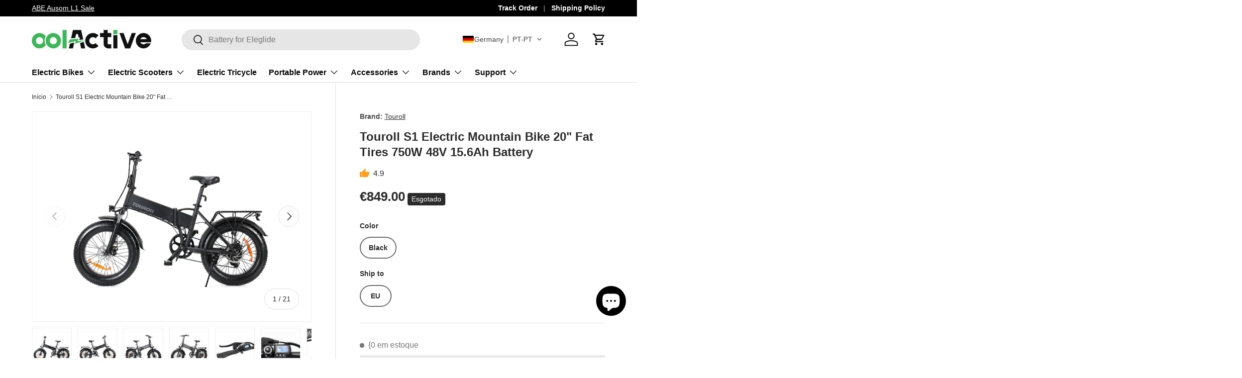

--- FILE ---
content_type: text/html; charset=utf-8
request_url: https://www.oolactive.com/pt/products/touroll-s1-electric-bike
body_size: 83712
content:
<!doctype html>
<html class="no-js html-template-product" lang="pt-PT" dir="ltr">
<head> 
    <script async src='https://cdn.shopify.com/s/files/1/0411/8639/4277/t/11/assets/spotlight.js'></script>

    <link async href='https://cdn.shopify.com/s/files/1/0411/8639/4277/t/11/assets/ymq-option.css' rel='stylesheet'>
    
	<link async href='https://option.ymq.cool/option/bottom.css' rel='stylesheet'> 

	<style id="ymq-jsstyle"></style>
	<script>
		window.best_option = window.best_option || {}; 

		best_option.shop = `oolactive.myshopify.com`; 

		best_option.page = `product`; 

		best_option.ymq_option_branding = {}; 
		  
			best_option.ymq_option_branding = {"button":{"--button-background-checked-color":"#000000","--button-background-color":"#FFFFFF","--button-background-disabled-color":"#FFFFFF","--button-border-checked-color":"#000000","--button-border-color":"#000000","--button-border-disabled-color":"#000000","--button-font-checked-color":"#FFFFFF","--button-font-disabled-color":"#cccccc","--button-font-color":"#000000","--button-border-radius":"0","--button-font-size":"14","--button-line-height":"20","--button-margin-l-r":"4","--button-margin-u-d":"4","--button-padding-l-r":"16","--button-padding-u-d":"8"},"radio":{"--radio-border-color":"#BBC1E1","--radio-border-checked-color":"#BBC1E1","--radio-border-disabled-color":"#BBC1E1","--radio-border-hover-color":"#BBC1E1","--radio-background-color":"#FFFFFF","--radio-background-checked-color":"#55b750","--radio-background-disabled-color":"#E1E6F9","--radio-background-hover-color":"#FFFFFF","--radio-inner-color":"#E1E6F9","--radio-inner-checked-color":"#FFFFFF","--radio-inner-disabled-color":"#FFFFFF"},"input":{"--input-background-checked-color":"#FFFFFF","--input-background-color":"#FFFFFF","--input-border-checked-color":"#000000","--input-border-color":"#000000","--input-font-checked-color":"#000000","--input-font-color":"#000000","--input-border-radius":"0","--input-font-size":"14","--input-padding-l-r":"16","--input-padding-u-d":"9","--input-width":"100","--input-max-width":"400"},"select":{"--select-border-color":"#000000","--select-border-checked-color":"#000000","--select-background-color":"#FFFFFF","--select-background-checked-color":"#FFFFFF","--select-font-color":"#000000","--select-font-checked-color":"#000000","--select-option-background-color":"#FFFFFF","--select-option-background-checked-color":"#F5F9FF","--select-option-background-disabled-color":"#FFFFFF","--select-option-font-color":"#000000","--select-option-font-checked-color":"#000000","--select-option-font-disabled-color":"#CCCCCC","--select-padding-u-d":"9","--select-padding-l-r":"16","--select-option-padding-u-d":"9","--select-option-padding-l-r":"16","--select-width":"100","--select-max-width":"400","--select-font-size":"14","--select-border-radius":"0"},"multiple":{"--multiple-background-color":"#F5F9FF","--multiple-font-color":"#000000","--multiple-padding-u-d":"2","--multiple-padding-l-r":"8","--multiple-font-size":"12","--multiple-border-radius":"0"},"img":{"--img-border-color":"#E1E1E1","--img-border-checked-color":"#000000","--img-border-disabled-color":"#000000","--img-width":"50","--img-height":"50","--img-margin-u-d":"2","--img-margin-l-r":"2","--img-border-radius":"4"},"upload":{"--upload-background-color":"#409EFF","--upload-font-color":"#FFFFFF","--upload-border-color":"#409EFF","--upload-padding-u-d":"12","--upload-padding-l-r":"20","--upload-font-size":"12","--upload-border-radius":"4"},"cart":{"--cart-border-color":"#000000","--buy-border-color":"#000000","--cart-border-hover-color":"#000000","--buy-border-hover-color":"#000000","--cart-background-color":"#000000","--buy-background-color":"#000000","--cart-background-hover-color":"#000000","--buy-background-hover-color":"#000000","--cart-font-color":"#FFFFFF","--buy-font-color":"#FFFFFF","--cart-font-hover-color":"#FFFFFF","--buy-font-hover-color":"#FFFFFF","--cart-padding-u-d":"12","--cart-padding-l-r":"16","--buy-padding-u-d":"12","--buy-padding-l-r":"16","--cart-margin-u-d":"4","--cart-margin-l-r":"0","--buy-margin-u-d":"4","--buy-margin-l-r":"0","--cart-width":"100","--cart-max-width":"800","--buy-width":"100","--buy-max-width":"800","--cart-font-size":"14","--cart-border-radius":"0","--buy-font-size":"14","--buy-border-radius":"0"},"quantity":{"--quantity-border-color":"#A6A3A3","--quantity-font-color":"#000000","--quantity-background-color":"#FFFFFF","--quantity-width":"150","--quantity-height":"40","--quantity-font-size":"14","--quantity-border-radius":"0"},"global":{"--global-title-color":"#000000","--global-help-color":"#000000","--global-error-color":"#DC3545","--global-title-font-size":"14","--global-help-font-size":"12","--global-error-font-size":"12","--global-margin-top":"0","--global-margin-bottom":"20","--global-margin-left":"0","--global-margin-right":"0","--global-title-margin-top":"0","--global-title-margin-bottom":"5","--global-title-margin-left":"0","--global-title-margin-right":"0","--global-help-margin-top":"5","--global-help-margin-bottom":"0","--global-help-margin-left":"0","--global-help-margin-right":"0","--global-error-margin-top":"5","--global-error-margin-bottom":"0","--global-error-margin-left":"0","--global-error-margin-right":"0"},"discount":{"--new-discount-normal-color":"#1878B9","--new-discount-error-color":"#E22120","--new-discount-layout":"flex-end"},"lan":{"require":"This is a required field.","email":"Please enter a valid email address.","phone":"Please enter the correct phone.","number":"Please enter an number.","integer":"Please enter an integer.","min_char":"Please enter no less than %s characters.","max_char":"Please enter no more than %s characters.","max_s":"Please choose less than %s options.","min_s":"Please choose more than %s options.","total_s":"Please choose %s options.","min":"Please enter no less than %s.","max":"Please enter no more than %s.","currency":"USD","sold_out":"sold out","please_choose":"Please choose","add_to_cart":"ADD TO CART","buy_it_now":"BUY IT NOW","add_price_text":"Selection will add %s to the price","discount_code":"Discount code","application":"Apply","discount_error1":"Enter a valid discount code","discount_error2":"discount code isn't valid for the items in your cart"},"price":{"--price-border-color":"#000000","--price-background-color":"#FFFFFF","--price-font-color":"#000000","--price-price-font-color":"#03de90","--price-padding-u-d":"9","--price-padding-l-r":"16","--price-width":"100","--price-max-width":"400","--price-font-size":"14","--price-border-radius":"0"},"extra":{"is_show":"0","plan":"1","quantity-box":"0","price-value":"3,4,15,6,16,7","variant-original-margin-bottom":"15","strong-dorp-down":0,"radio-unchecked":1,"img-option-bigger":1,"add-button-reload":1,"buy-now-new":1,"open-theme-buy-now":1,"open-theme-ajax-cart":1,"free_plan":0,"timestamp":1651975371,"new":2}}; 
		 
	        
		best_option.product = {"id":8595419398365,"title":"Touroll S1 Electric Mountain Bike 20\" Fat Tires 750W 48V 15.6Ah Battery","handle":"touroll-s1-electric-bike","description":"\u003cp\u003e[DESCRIPTION]\u003c\/p\u003e\n\u003cp\u003e\u003cstrong\u003eSmooth Ride on All Terrain\u003c\/strong\u003e\u003cbr\u003eThe Touroll S1 electric fat bike conquers any terrain effortlessly with 4-inch wide tires that offer better grip, improved handling and stability. The knobby tire surface markedly absorbs the unevenness of terrain for a smoother ride. Its 20-inch wheels roll through trail obstacles and speed bumps with ease. With a reliable suspension that significantly reduces the shock impact, this bike allows you to traverse rough terrain with comfort and confidence.\u003c\/p\u003e\n\u003cp\u003e\u003cstrong\u003ePowerful \u0026amp; Endurance Riding\u003c\/strong\u003e\u003cbr\u003eThe S1 electric bike delivers exhilarating power with a mighty brushless motor that churns out 60Nm torque, enabling you to explore the great outdoors with power, speed and excitement. With a removable 15.6Ah lithium-ion battery, it propels you through 100km (62.13 miles) per charge in assist mode, making your adventures and long commutes a breeze.\u003c\/p\u003e\n\u003cp\u003e\u003cstrong\u003eImproved Security\u003c\/strong\u003e\u003cbr\u003eThe Touroll S1 features a robust 6061 aluminum alloy frame that ensures a reliable journey. Its advanced braking system consists of an e-brake and dual disc brakes for maximum responsiveness. The StVZO-certified light is crafted to meet the rigorous standards of German road regulations. Providing high lighting efficiency without glare, this bike light increases visibility on the road and guarantees the safety of other road users. Go on a ride with peace of mind!\u003c\/p\u003e\n\u003cp\u003e\u003cstrong\u003eFun Cycling with Shimano Gear\u003c\/strong\u003e\u003cbr\u003eThe 7-speed Shimano derailleur lets you shift gears at any time and indulge in the joy of variable speed. With a professional gearing system, you can adjust your bike’s gears to match the road conditions for a swift and enjoyable ride.\u003c\/p\u003e\n\u003cp\u003e\u003cstrong\u003eSmart LCD Control\u003c\/strong\u003e\u003cbr\u003eWith an intelligent LCD, you can easily monitor important data, such as the real-time speed and battery level and seamlessly switch among 5 pedal assist levels - 12, 15, 18, 21 and 25 km\/h. With just a touch of the button, you can activate the 6km\/h walk mode and walk the bike effortlessly, perfect for a leisurely stroll along the roadside. Enjoy the scenery at your own pace with the Touroll S1.\u003c\/p\u003e\n\u003cp\u003e\u003cstrong\u003eEnhanced Comfort \u0026amp; Convenience\u003c\/strong\u003e\u003cbr\u003eThe Touroll S1 fat bike is equipped with an adjustable stem for flexible customization of the handlebar height for a comfortable riding position. It has a folding mechanism for easy transport and storage. Furthermore, the S1 comes with a sturdy luggage rack to securely hold your belongings for a hassle-free cycling journey.\u003c\/p\u003e\n\u003cp\u003e\u003cspan\u003e[\/DESCRIPTION]\u003c\/span\u003e\u003cspan data-mce-fragment=\"1\"\u003e[SPECIFICATIONS]\u003c\/span\u003e\u003c\/p\u003e\n\u003ctable cellpadding=\"8\" border=\"1\"\u003e\n\u003ctbody\u003e\n\u003ctr\u003e\n\u003ctd\u003e\n\u003cp\u003e\u003cstrong\u003eGeneral\u003c\/strong\u003e\u003c\/p\u003e\n\u003c\/td\u003e\n\u003ctd\u003e\n\u003cp\u003eBrand: Touroll\u003cbr\u003eName: Snodal\u003cbr\u003eModel: S1\u003cbr\u003eColor: Black\u003c\/p\u003e\n\u003c\/td\u003e\n\u003c\/tr\u003e\n\u003ctr\u003e\n\u003ctd\u003e\n\u003cp\u003e\u003cstrong\u003eBasic Specification\u003c\/strong\u003e\u003c\/p\u003e\n\u003c\/td\u003e\n\u003ctd\u003e\n\u003cp\u003eNet Weight: 30kg\u003cbr\u003eUnfolded Size: 1700x600x1320mm\u003cbr\u003eSize of Frame: 20\"x17\"\u003cbr\u003eLength of Handlebar: 600mm (23.6\")\u003cbr\u003eHeight of Saddle (From the Ground): 32.5\"-41.7\"\u003cbr\u003eRecommended Rider Height: 160-200cm (Around 5' 3\"-6' 7\")\u003cbr\u003eMax Load of Bike: 120kg\u003cbr\u003eCut-off Speed: 25km\/h\u003cbr\u003eMax Range: 100km (Assist Mode)\u003cbr\u003ePedal Assist Levels: 12\/15\/18\/21\/25 km\/h\u003cbr\u003eWalk Mode: 6km\/h\u003cbr\u003eWaterproof Level: IPX4\u003cbr\u003eMaterial of Frame: Aluminium Alloy (AL6061)\u003cbr\u003eBraking System: Disc Brakes \u0026amp; E-Brake\u003cbr\u003eSuspension: Mechanical Shock Absorber with a Lockout\u003cbr\u003eSuspension Travel: 50mm\u003c\/p\u003e\n\u003c\/td\u003e\n\u003c\/tr\u003e\n\u003ctr\u003e\n\u003ctd\u003e\n\u003cp\u003e\u003cstrong\u003eMotor\u003c\/strong\u003e\u003c\/p\u003e\n\u003c\/td\u003e\n\u003ctd\u003e\n\u003cp\u003eType: Hub Motor\u003cbr\u003eRated Voltage: 48V\u003cbr\u003eMax Output Torque: 60N.M\u003c\/p\u003e\n\u003c\/td\u003e\n\u003c\/tr\u003e\n\u003ctr\u003e\n\u003ctd\u003e\n\u003cp\u003e\u003cstrong\u003eDerailleur\u003c\/strong\u003e\u003c\/p\u003e\n\u003c\/td\u003e\n\u003ctd\u003e\n\u003cp\u003eBrand: Shimano\u003cbr\u003eNumber of Gears: 7 (Rear)\u003c\/p\u003e\n\u003c\/td\u003e\n\u003c\/tr\u003e\n\u003ctr\u003e\n\u003ctd\u003e\n\u003cp\u003e\u003cstrong\u003eBattery\u003c\/strong\u003e\u003c\/p\u003e\n\u003c\/td\u003e\n\u003ctd\u003e\n\u003cp\u003eCapacity: 15.6Ah\u003cbr\u003eVoltage: 48V\u003cbr\u003eCharging Time: 6-8h\u003cbr\u003ePower Capacity: 748.8Wh\u003cbr\u003eProtection System: Yes\u003c\/p\u003e\n\u003c\/td\u003e\n\u003c\/tr\u003e\n\u003ctr\u003e\n\u003ctd\u003e\n\u003cp\u003e\u003cstrong\u003eCharger\u003c\/strong\u003e\u003c\/p\u003e\n\u003c\/td\u003e\n\u003ctd\u003e\n\u003cp\u003eInput: 100-240V, 2.0A\u003cbr\u003eOutput: 54.6V, 2.0A\u003c\/p\u003e\n\u003c\/td\u003e\n\u003c\/tr\u003e\n\u003ctr\u003e\n\u003ctd\u003e\n\u003cp\u003e\u003cstrong\u003eTires\u003c\/strong\u003e\u003c\/p\u003e\n\u003c\/td\u003e\n\u003ctd\u003e\n\u003cp\u003eSize: 20x4\"\u003cbr\u003eType: Pneumatic Rubber Tires\u003cbr\u003eTire Pressure: 5~30PSI \u003cbr\u003eBest Tire Pressure: 15~17.5PSI\u003c\/p\u003e\n\u003c\/td\u003e\n\u003c\/tr\u003e\n\u003ctr\u003e\n\u003ctd\u003e\n\u003cp\u003e\u003cstrong\u003eDisplay\u003c\/strong\u003e\u003c\/p\u003e\n\u003c\/td\u003e\n\u003ctd\u003e\n\u003cp\u003eType: LCD\u003cbr\u003eInformation: Real-Time Speed, Assist Level, Battery Level\u003cbr\u003eFunctions: Power On\/Off, Turning Light On\/Off, Shifting Assist Levels, Activating Walk Mode, etc.\u003c\/p\u003e\n\u003c\/td\u003e\n\u003c\/tr\u003e\n\u003ctr\u003e\n\u003ctd\u003e\n\u003cp\u003e\u003cstrong\u003ePackage\u003c\/strong\u003e\u003c\/p\u003e\n\u003c\/td\u003e\n\u003ctd\u003e\n\u003cp\u003eSize: 1400x290x745mm\u003cbr\u003eGross Weight: 38kg\u003c\/p\u003e\n\u003c\/td\u003e\n\u003c\/tr\u003e\n\u003ctr\u003e\n\u003ctd\u003e\n\u003cp\u003e\u003cstrong\u003ePackage List\u003c\/strong\u003e\u003c\/p\u003e\n\u003c\/td\u003e\n\u003ctd\u003e\n\u003cp\u003e1 x E-Bike            1 x User Manual\u003cbr\u003e1 x Charger          2 x Pedal (Left \u0026amp; Right)\u003cbr\u003e1 x Headlight         2 x Spoke Reflector\u003cbr\u003e1 x Saddle            1 x Rear Reflector\u003cbr\u003e1 x Display           1 x Rear Rack with Taillight\u003cbr\u003e2 x Key                2 x Mudguard (Front \u0026amp; Rear)\u003cbr\u003e1 x Tool Kit          \u003c\/p\u003e\n\u003c\/td\u003e\n\u003c\/tr\u003e\n\u003ctr\u003e\n\u003ctd colspan=\"2\"\u003e\n\u003cp\u003eNote: the max range is achieved under the following conditions: 75kg load, 26℃ temperature, 15km\/h constant speed, on flat roads with no strong wind.\u003c\/p\u003e\n\u003c\/td\u003e\n\u003c\/tr\u003e\n\u003c\/tbody\u003e\n\u003c\/table\u003e\n\u003cp\u003e[\/SPECIFICATIONS]\u003c\/p\u003e","published_at":"2024-05-12T19:37:45-08:00","created_at":"2024-05-12T18:41:43-08:00","vendor":"Touroll","type":"Electric Bike","tags":["15.6Ah","20 inch","25km\/h","48V","748.8Wh","750W","Electric Bike","Electric Fat Bike","Electric Folding Bike","Electric Mountain Bike","Electruc Mountain Bike","EU Warehouse","Fat Bike","Fat Electric Bike","Fat Tire Ebike","Folding","long-range","Mountain Electric Bike","suv ebike"],"price":84900,"price_min":84900,"price_max":84900,"available":false,"price_varies":false,"compare_at_price":null,"compare_at_price_min":0,"compare_at_price_max":0,"compare_at_price_varies":false,"variants":[{"id":45179563639005,"title":"Black \/ EU","option1":"Black","option2":"EU","option3":null,"sku":"1069877","requires_shipping":true,"taxable":true,"featured_image":{"id":41090599289053,"product_id":8595419398365,"position":1,"created_at":"2024-05-12T18:46:50-08:00","updated_at":"2024-08-06T03:40:43-08:00","alt":null,"width":1600,"height":1600,"src":"\/\/www.oolactive.com\/cdn\/shop\/files\/touroll-s1-electric-bike_2.jpg?v=1722944443","variant_ids":[45179563639005]},"available":false,"name":"Touroll S1 Electric Mountain Bike 20\" Fat Tires 750W 48V 15.6Ah Battery - Black \/ EU","public_title":"Black \/ EU","options":["Black","EU"],"price":84900,"weight":0,"compare_at_price":null,"inventory_management":"shopify","barcode":"6975606873157","featured_media":{"alt":null,"id":33760811122909,"position":1,"preview_image":{"aspect_ratio":1.0,"height":1600,"width":1600,"src":"\/\/www.oolactive.com\/cdn\/shop\/files\/touroll-s1-electric-bike_2.jpg?v=1722944443"}},"requires_selling_plan":false,"selling_plan_allocations":[]}],"images":["\/\/www.oolactive.com\/cdn\/shop\/files\/touroll-s1-electric-bike_2.jpg?v=1722944443","\/\/www.oolactive.com\/cdn\/shop\/files\/touroll-s1-electric-bike_1.jpg?v=1722944443","\/\/www.oolactive.com\/cdn\/shop\/files\/touroll-s1-electric-bike_3.jpg?v=1715568417","\/\/www.oolactive.com\/cdn\/shop\/files\/touroll-s1-electric-bike_4.jpg?v=1715568416","\/\/www.oolactive.com\/cdn\/shop\/files\/touroll-s1-electric-bike_5.jpg?v=1715568417","\/\/www.oolactive.com\/cdn\/shop\/files\/touroll-s1-electric-bike_6.jpg?v=1715568414","\/\/www.oolactive.com\/cdn\/shop\/files\/touroll-s1-electric-bike_7.jpg?v=1715568418","\/\/www.oolactive.com\/cdn\/shop\/files\/touroll-s1-electric-bike_8.jpg?v=1715568418","\/\/www.oolactive.com\/cdn\/shop\/files\/touroll-s1-electric-bike_9.jpg?v=1715568416","\/\/www.oolactive.com\/cdn\/shop\/files\/touroll-s1-electric-bike_10.jpg?v=1715568415","\/\/www.oolactive.com\/cdn\/shop\/files\/touroll-s1-electric-bike_11.jpg?v=1715568415","\/\/www.oolactive.com\/cdn\/shop\/files\/touroll-s1-electric-bike_12.jpg?v=1715568416","\/\/www.oolactive.com\/cdn\/shop\/files\/touroll-s1-electric-bike_13.jpg?v=1715568413","\/\/www.oolactive.com\/cdn\/shop\/files\/touroll-s1-electric-bike_14.jpg?v=1715568415","\/\/www.oolactive.com\/cdn\/shop\/files\/touroll-s1-electric-bike_15.jpg?v=1715568414","\/\/www.oolactive.com\/cdn\/shop\/files\/touroll-s1-electric-bike_16.jpg?v=1715568414","\/\/www.oolactive.com\/cdn\/shop\/files\/touroll-s1-electric-bike_17.jpg?v=1715568413","\/\/www.oolactive.com\/cdn\/shop\/files\/touroll-s1-electric-bike_18.jpg?v=1715568412","\/\/www.oolactive.com\/cdn\/shop\/files\/touroll-s1-electric-bike_19.jpg?v=1715568418","\/\/www.oolactive.com\/cdn\/shop\/files\/touroll-s1-electric-bike_20.jpg?v=1715568412","\/\/www.oolactive.com\/cdn\/shop\/files\/touroll-s1-electric-bike_21.jpg?v=1715568414"],"featured_image":"\/\/www.oolactive.com\/cdn\/shop\/files\/touroll-s1-electric-bike_2.jpg?v=1722944443","options":["Color","Ship to"],"media":[{"alt":null,"id":33760811122909,"position":1,"preview_image":{"aspect_ratio":1.0,"height":1600,"width":1600,"src":"\/\/www.oolactive.com\/cdn\/shop\/files\/touroll-s1-electric-bike_2.jpg?v=1722944443"},"aspect_ratio":1.0,"height":1600,"media_type":"image","src":"\/\/www.oolactive.com\/cdn\/shop\/files\/touroll-s1-electric-bike_2.jpg?v=1722944443","width":1600},{"alt":null,"id":33760811090141,"position":2,"preview_image":{"aspect_ratio":1.0,"height":1600,"width":1600,"src":"\/\/www.oolactive.com\/cdn\/shop\/files\/touroll-s1-electric-bike_1.jpg?v=1722944443"},"aspect_ratio":1.0,"height":1600,"media_type":"image","src":"\/\/www.oolactive.com\/cdn\/shop\/files\/touroll-s1-electric-bike_1.jpg?v=1722944443","width":1600},{"alt":null,"id":33760811155677,"position":3,"preview_image":{"aspect_ratio":1.0,"height":1600,"width":1600,"src":"\/\/www.oolactive.com\/cdn\/shop\/files\/touroll-s1-electric-bike_3.jpg?v=1715568417"},"aspect_ratio":1.0,"height":1600,"media_type":"image","src":"\/\/www.oolactive.com\/cdn\/shop\/files\/touroll-s1-electric-bike_3.jpg?v=1715568417","width":1600},{"alt":null,"id":33760811188445,"position":4,"preview_image":{"aspect_ratio":1.0,"height":1600,"width":1600,"src":"\/\/www.oolactive.com\/cdn\/shop\/files\/touroll-s1-electric-bike_4.jpg?v=1715568416"},"aspect_ratio":1.0,"height":1600,"media_type":"image","src":"\/\/www.oolactive.com\/cdn\/shop\/files\/touroll-s1-electric-bike_4.jpg?v=1715568416","width":1600},{"alt":null,"id":33760811221213,"position":5,"preview_image":{"aspect_ratio":1.0,"height":1600,"width":1600,"src":"\/\/www.oolactive.com\/cdn\/shop\/files\/touroll-s1-electric-bike_5.jpg?v=1715568417"},"aspect_ratio":1.0,"height":1600,"media_type":"image","src":"\/\/www.oolactive.com\/cdn\/shop\/files\/touroll-s1-electric-bike_5.jpg?v=1715568417","width":1600},{"alt":null,"id":33760811253981,"position":6,"preview_image":{"aspect_ratio":1.0,"height":1600,"width":1600,"src":"\/\/www.oolactive.com\/cdn\/shop\/files\/touroll-s1-electric-bike_6.jpg?v=1715568414"},"aspect_ratio":1.0,"height":1600,"media_type":"image","src":"\/\/www.oolactive.com\/cdn\/shop\/files\/touroll-s1-electric-bike_6.jpg?v=1715568414","width":1600},{"alt":null,"id":33760811286749,"position":7,"preview_image":{"aspect_ratio":1.0,"height":1600,"width":1600,"src":"\/\/www.oolactive.com\/cdn\/shop\/files\/touroll-s1-electric-bike_7.jpg?v=1715568418"},"aspect_ratio":1.0,"height":1600,"media_type":"image","src":"\/\/www.oolactive.com\/cdn\/shop\/files\/touroll-s1-electric-bike_7.jpg?v=1715568418","width":1600},{"alt":null,"id":33760811319517,"position":8,"preview_image":{"aspect_ratio":1.0,"height":1600,"width":1600,"src":"\/\/www.oolactive.com\/cdn\/shop\/files\/touroll-s1-electric-bike_8.jpg?v=1715568418"},"aspect_ratio":1.0,"height":1600,"media_type":"image","src":"\/\/www.oolactive.com\/cdn\/shop\/files\/touroll-s1-electric-bike_8.jpg?v=1715568418","width":1600},{"alt":null,"id":33760811352285,"position":9,"preview_image":{"aspect_ratio":1.0,"height":1600,"width":1600,"src":"\/\/www.oolactive.com\/cdn\/shop\/files\/touroll-s1-electric-bike_9.jpg?v=1715568416"},"aspect_ratio":1.0,"height":1600,"media_type":"image","src":"\/\/www.oolactive.com\/cdn\/shop\/files\/touroll-s1-electric-bike_9.jpg?v=1715568416","width":1600},{"alt":null,"id":33760811385053,"position":10,"preview_image":{"aspect_ratio":1.0,"height":1600,"width":1600,"src":"\/\/www.oolactive.com\/cdn\/shop\/files\/touroll-s1-electric-bike_10.jpg?v=1715568415"},"aspect_ratio":1.0,"height":1600,"media_type":"image","src":"\/\/www.oolactive.com\/cdn\/shop\/files\/touroll-s1-electric-bike_10.jpg?v=1715568415","width":1600},{"alt":null,"id":33760811417821,"position":11,"preview_image":{"aspect_ratio":1.0,"height":1600,"width":1600,"src":"\/\/www.oolactive.com\/cdn\/shop\/files\/touroll-s1-electric-bike_11.jpg?v=1715568415"},"aspect_ratio":1.0,"height":1600,"media_type":"image","src":"\/\/www.oolactive.com\/cdn\/shop\/files\/touroll-s1-electric-bike_11.jpg?v=1715568415","width":1600},{"alt":null,"id":33760811450589,"position":12,"preview_image":{"aspect_ratio":1.0,"height":1600,"width":1600,"src":"\/\/www.oolactive.com\/cdn\/shop\/files\/touroll-s1-electric-bike_12.jpg?v=1715568416"},"aspect_ratio":1.0,"height":1600,"media_type":"image","src":"\/\/www.oolactive.com\/cdn\/shop\/files\/touroll-s1-electric-bike_12.jpg?v=1715568416","width":1600},{"alt":null,"id":33760811483357,"position":13,"preview_image":{"aspect_ratio":1.0,"height":1600,"width":1600,"src":"\/\/www.oolactive.com\/cdn\/shop\/files\/touroll-s1-electric-bike_13.jpg?v=1715568413"},"aspect_ratio":1.0,"height":1600,"media_type":"image","src":"\/\/www.oolactive.com\/cdn\/shop\/files\/touroll-s1-electric-bike_13.jpg?v=1715568413","width":1600},{"alt":null,"id":33760811516125,"position":14,"preview_image":{"aspect_ratio":1.0,"height":1600,"width":1600,"src":"\/\/www.oolactive.com\/cdn\/shop\/files\/touroll-s1-electric-bike_14.jpg?v=1715568415"},"aspect_ratio":1.0,"height":1600,"media_type":"image","src":"\/\/www.oolactive.com\/cdn\/shop\/files\/touroll-s1-electric-bike_14.jpg?v=1715568415","width":1600},{"alt":null,"id":33760811548893,"position":15,"preview_image":{"aspect_ratio":1.0,"height":1600,"width":1600,"src":"\/\/www.oolactive.com\/cdn\/shop\/files\/touroll-s1-electric-bike_15.jpg?v=1715568414"},"aspect_ratio":1.0,"height":1600,"media_type":"image","src":"\/\/www.oolactive.com\/cdn\/shop\/files\/touroll-s1-electric-bike_15.jpg?v=1715568414","width":1600},{"alt":null,"id":33760811581661,"position":16,"preview_image":{"aspect_ratio":1.0,"height":1600,"width":1600,"src":"\/\/www.oolactive.com\/cdn\/shop\/files\/touroll-s1-electric-bike_16.jpg?v=1715568414"},"aspect_ratio":1.0,"height":1600,"media_type":"image","src":"\/\/www.oolactive.com\/cdn\/shop\/files\/touroll-s1-electric-bike_16.jpg?v=1715568414","width":1600},{"alt":null,"id":33760811614429,"position":17,"preview_image":{"aspect_ratio":1.0,"height":1600,"width":1600,"src":"\/\/www.oolactive.com\/cdn\/shop\/files\/touroll-s1-electric-bike_17.jpg?v=1715568413"},"aspect_ratio":1.0,"height":1600,"media_type":"image","src":"\/\/www.oolactive.com\/cdn\/shop\/files\/touroll-s1-electric-bike_17.jpg?v=1715568413","width":1600},{"alt":null,"id":33760811647197,"position":18,"preview_image":{"aspect_ratio":1.0,"height":1600,"width":1600,"src":"\/\/www.oolactive.com\/cdn\/shop\/files\/touroll-s1-electric-bike_18.jpg?v=1715568412"},"aspect_ratio":1.0,"height":1600,"media_type":"image","src":"\/\/www.oolactive.com\/cdn\/shop\/files\/touroll-s1-electric-bike_18.jpg?v=1715568412","width":1600},{"alt":null,"id":33760811679965,"position":19,"preview_image":{"aspect_ratio":1.0,"height":1600,"width":1600,"src":"\/\/www.oolactive.com\/cdn\/shop\/files\/touroll-s1-electric-bike_19.jpg?v=1715568418"},"aspect_ratio":1.0,"height":1600,"media_type":"image","src":"\/\/www.oolactive.com\/cdn\/shop\/files\/touroll-s1-electric-bike_19.jpg?v=1715568418","width":1600},{"alt":null,"id":33760811712733,"position":20,"preview_image":{"aspect_ratio":1.0,"height":1600,"width":1600,"src":"\/\/www.oolactive.com\/cdn\/shop\/files\/touroll-s1-electric-bike_20.jpg?v=1715568412"},"aspect_ratio":1.0,"height":1600,"media_type":"image","src":"\/\/www.oolactive.com\/cdn\/shop\/files\/touroll-s1-electric-bike_20.jpg?v=1715568412","width":1600},{"alt":null,"id":33760811745501,"position":21,"preview_image":{"aspect_ratio":1.0,"height":1000,"width":1000,"src":"\/\/www.oolactive.com\/cdn\/shop\/files\/touroll-s1-electric-bike_21.jpg?v=1715568414"},"aspect_ratio":1.0,"height":1000,"media_type":"image","src":"\/\/www.oolactive.com\/cdn\/shop\/files\/touroll-s1-electric-bike_21.jpg?v=1715568414","width":1000}],"requires_selling_plan":false,"selling_plan_groups":[],"content":"\u003cp\u003e[DESCRIPTION]\u003c\/p\u003e\n\u003cp\u003e\u003cstrong\u003eSmooth Ride on All Terrain\u003c\/strong\u003e\u003cbr\u003eThe Touroll S1 electric fat bike conquers any terrain effortlessly with 4-inch wide tires that offer better grip, improved handling and stability. The knobby tire surface markedly absorbs the unevenness of terrain for a smoother ride. Its 20-inch wheels roll through trail obstacles and speed bumps with ease. With a reliable suspension that significantly reduces the shock impact, this bike allows you to traverse rough terrain with comfort and confidence.\u003c\/p\u003e\n\u003cp\u003e\u003cstrong\u003ePowerful \u0026amp; Endurance Riding\u003c\/strong\u003e\u003cbr\u003eThe S1 electric bike delivers exhilarating power with a mighty brushless motor that churns out 60Nm torque, enabling you to explore the great outdoors with power, speed and excitement. With a removable 15.6Ah lithium-ion battery, it propels you through 100km (62.13 miles) per charge in assist mode, making your adventures and long commutes a breeze.\u003c\/p\u003e\n\u003cp\u003e\u003cstrong\u003eImproved Security\u003c\/strong\u003e\u003cbr\u003eThe Touroll S1 features a robust 6061 aluminum alloy frame that ensures a reliable journey. Its advanced braking system consists of an e-brake and dual disc brakes for maximum responsiveness. The StVZO-certified light is crafted to meet the rigorous standards of German road regulations. Providing high lighting efficiency without glare, this bike light increases visibility on the road and guarantees the safety of other road users. Go on a ride with peace of mind!\u003c\/p\u003e\n\u003cp\u003e\u003cstrong\u003eFun Cycling with Shimano Gear\u003c\/strong\u003e\u003cbr\u003eThe 7-speed Shimano derailleur lets you shift gears at any time and indulge in the joy of variable speed. With a professional gearing system, you can adjust your bike’s gears to match the road conditions for a swift and enjoyable ride.\u003c\/p\u003e\n\u003cp\u003e\u003cstrong\u003eSmart LCD Control\u003c\/strong\u003e\u003cbr\u003eWith an intelligent LCD, you can easily monitor important data, such as the real-time speed and battery level and seamlessly switch among 5 pedal assist levels - 12, 15, 18, 21 and 25 km\/h. With just a touch of the button, you can activate the 6km\/h walk mode and walk the bike effortlessly, perfect for a leisurely stroll along the roadside. Enjoy the scenery at your own pace with the Touroll S1.\u003c\/p\u003e\n\u003cp\u003e\u003cstrong\u003eEnhanced Comfort \u0026amp; Convenience\u003c\/strong\u003e\u003cbr\u003eThe Touroll S1 fat bike is equipped with an adjustable stem for flexible customization of the handlebar height for a comfortable riding position. It has a folding mechanism for easy transport and storage. Furthermore, the S1 comes with a sturdy luggage rack to securely hold your belongings for a hassle-free cycling journey.\u003c\/p\u003e\n\u003cp\u003e\u003cspan\u003e[\/DESCRIPTION]\u003c\/span\u003e\u003cspan data-mce-fragment=\"1\"\u003e[SPECIFICATIONS]\u003c\/span\u003e\u003c\/p\u003e\n\u003ctable cellpadding=\"8\" border=\"1\"\u003e\n\u003ctbody\u003e\n\u003ctr\u003e\n\u003ctd\u003e\n\u003cp\u003e\u003cstrong\u003eGeneral\u003c\/strong\u003e\u003c\/p\u003e\n\u003c\/td\u003e\n\u003ctd\u003e\n\u003cp\u003eBrand: Touroll\u003cbr\u003eName: Snodal\u003cbr\u003eModel: S1\u003cbr\u003eColor: Black\u003c\/p\u003e\n\u003c\/td\u003e\n\u003c\/tr\u003e\n\u003ctr\u003e\n\u003ctd\u003e\n\u003cp\u003e\u003cstrong\u003eBasic Specification\u003c\/strong\u003e\u003c\/p\u003e\n\u003c\/td\u003e\n\u003ctd\u003e\n\u003cp\u003eNet Weight: 30kg\u003cbr\u003eUnfolded Size: 1700x600x1320mm\u003cbr\u003eSize of Frame: 20\"x17\"\u003cbr\u003eLength of Handlebar: 600mm (23.6\")\u003cbr\u003eHeight of Saddle (From the Ground): 32.5\"-41.7\"\u003cbr\u003eRecommended Rider Height: 160-200cm (Around 5' 3\"-6' 7\")\u003cbr\u003eMax Load of Bike: 120kg\u003cbr\u003eCut-off Speed: 25km\/h\u003cbr\u003eMax Range: 100km (Assist Mode)\u003cbr\u003ePedal Assist Levels: 12\/15\/18\/21\/25 km\/h\u003cbr\u003eWalk Mode: 6km\/h\u003cbr\u003eWaterproof Level: IPX4\u003cbr\u003eMaterial of Frame: Aluminium Alloy (AL6061)\u003cbr\u003eBraking System: Disc Brakes \u0026amp; E-Brake\u003cbr\u003eSuspension: Mechanical Shock Absorber with a Lockout\u003cbr\u003eSuspension Travel: 50mm\u003c\/p\u003e\n\u003c\/td\u003e\n\u003c\/tr\u003e\n\u003ctr\u003e\n\u003ctd\u003e\n\u003cp\u003e\u003cstrong\u003eMotor\u003c\/strong\u003e\u003c\/p\u003e\n\u003c\/td\u003e\n\u003ctd\u003e\n\u003cp\u003eType: Hub Motor\u003cbr\u003eRated Voltage: 48V\u003cbr\u003eMax Output Torque: 60N.M\u003c\/p\u003e\n\u003c\/td\u003e\n\u003c\/tr\u003e\n\u003ctr\u003e\n\u003ctd\u003e\n\u003cp\u003e\u003cstrong\u003eDerailleur\u003c\/strong\u003e\u003c\/p\u003e\n\u003c\/td\u003e\n\u003ctd\u003e\n\u003cp\u003eBrand: Shimano\u003cbr\u003eNumber of Gears: 7 (Rear)\u003c\/p\u003e\n\u003c\/td\u003e\n\u003c\/tr\u003e\n\u003ctr\u003e\n\u003ctd\u003e\n\u003cp\u003e\u003cstrong\u003eBattery\u003c\/strong\u003e\u003c\/p\u003e\n\u003c\/td\u003e\n\u003ctd\u003e\n\u003cp\u003eCapacity: 15.6Ah\u003cbr\u003eVoltage: 48V\u003cbr\u003eCharging Time: 6-8h\u003cbr\u003ePower Capacity: 748.8Wh\u003cbr\u003eProtection System: Yes\u003c\/p\u003e\n\u003c\/td\u003e\n\u003c\/tr\u003e\n\u003ctr\u003e\n\u003ctd\u003e\n\u003cp\u003e\u003cstrong\u003eCharger\u003c\/strong\u003e\u003c\/p\u003e\n\u003c\/td\u003e\n\u003ctd\u003e\n\u003cp\u003eInput: 100-240V, 2.0A\u003cbr\u003eOutput: 54.6V, 2.0A\u003c\/p\u003e\n\u003c\/td\u003e\n\u003c\/tr\u003e\n\u003ctr\u003e\n\u003ctd\u003e\n\u003cp\u003e\u003cstrong\u003eTires\u003c\/strong\u003e\u003c\/p\u003e\n\u003c\/td\u003e\n\u003ctd\u003e\n\u003cp\u003eSize: 20x4\"\u003cbr\u003eType: Pneumatic Rubber Tires\u003cbr\u003eTire Pressure: 5~30PSI \u003cbr\u003eBest Tire Pressure: 15~17.5PSI\u003c\/p\u003e\n\u003c\/td\u003e\n\u003c\/tr\u003e\n\u003ctr\u003e\n\u003ctd\u003e\n\u003cp\u003e\u003cstrong\u003eDisplay\u003c\/strong\u003e\u003c\/p\u003e\n\u003c\/td\u003e\n\u003ctd\u003e\n\u003cp\u003eType: LCD\u003cbr\u003eInformation: Real-Time Speed, Assist Level, Battery Level\u003cbr\u003eFunctions: Power On\/Off, Turning Light On\/Off, Shifting Assist Levels, Activating Walk Mode, etc.\u003c\/p\u003e\n\u003c\/td\u003e\n\u003c\/tr\u003e\n\u003ctr\u003e\n\u003ctd\u003e\n\u003cp\u003e\u003cstrong\u003ePackage\u003c\/strong\u003e\u003c\/p\u003e\n\u003c\/td\u003e\n\u003ctd\u003e\n\u003cp\u003eSize: 1400x290x745mm\u003cbr\u003eGross Weight: 38kg\u003c\/p\u003e\n\u003c\/td\u003e\n\u003c\/tr\u003e\n\u003ctr\u003e\n\u003ctd\u003e\n\u003cp\u003e\u003cstrong\u003ePackage List\u003c\/strong\u003e\u003c\/p\u003e\n\u003c\/td\u003e\n\u003ctd\u003e\n\u003cp\u003e1 x E-Bike            1 x User Manual\u003cbr\u003e1 x Charger          2 x Pedal (Left \u0026amp; Right)\u003cbr\u003e1 x Headlight         2 x Spoke Reflector\u003cbr\u003e1 x Saddle            1 x Rear Reflector\u003cbr\u003e1 x Display           1 x Rear Rack with Taillight\u003cbr\u003e2 x Key                2 x Mudguard (Front \u0026amp; Rear)\u003cbr\u003e1 x Tool Kit          \u003c\/p\u003e\n\u003c\/td\u003e\n\u003c\/tr\u003e\n\u003ctr\u003e\n\u003ctd colspan=\"2\"\u003e\n\u003cp\u003eNote: the max range is achieved under the following conditions: 75kg load, 26℃ temperature, 15km\/h constant speed, on flat roads with no strong wind.\u003c\/p\u003e\n\u003c\/td\u003e\n\u003c\/tr\u003e\n\u003c\/tbody\u003e\n\u003c\/table\u003e\n\u003cp\u003e[\/SPECIFICATIONS]\u003c\/p\u003e"}; 

		best_option.ymq_has_only_default_variant = true; 
		 
			best_option.ymq_has_only_default_variant = false; 
		 

        
            best_option.ymq_status = {}; 
    		 
    
    		best_option.ymq_variantjson = {}; 
    		 
    
    		best_option.ymq_option_data = {}; 
    		

    		best_option.ymq_option_condition = {}; 
    		 
              
        


        best_option.product_collections = {};
        


        best_option.ymq_template_options = {};
	    best_option.ymq_option_template = {};
		best_option.ymq_option_template_condition = {}; 
	    
	    
	    

        
            best_option.ymq_option_template_sort = `1`;
        

        
            best_option.ymq_option_template_sort_before = false;
        
        
        
        best_option.ymq_option_template_c_t = {};
  		best_option.ymq_option_template_condition_c_t = {};
        best_option.ymq_option_template_assign_c_t = {};
        
        

        

        
	</script>
    <script async src='https://options.ymq.cool/option/best-options.js'></script>
	

<meta charset="utf-8">
<meta name="viewport" content="width=device-width,initial-scale=1">
<title>Touroll S1 Electric Mountain Bike 20&quot; Tires 750W 48V 15.6Ah Battery - OOLACTIVE</title><link rel="canonical" href="https://www.oolactive.com/pt/products/touroll-s1-electric-bike"><link rel="icon" href="//www.oolactive.com/cdn/shop/files/Oolactive_icon_180_180.png?crop=center&height=48&v=1710921476&width=48" type="image/png">
  <link rel="apple-touch-icon" href="//www.oolactive.com/cdn/shop/files/Oolactive_icon_180_180.png?crop=center&height=180&v=1710921476&width=180"><meta name="description" content="The Touroll S1 Electric Mountain Bike is a top-of-the-line choice for adventurous riders. Its 20 inch fat tires, 750W motor, and 48V 15.6Ah battery provide a powerful and smooth ride on any terrain. Take on steep inclines and rough trails with ease. Experience the thrill of electric biking with Touroll."><meta property="og:site_name" content="OOLACTIVE">
<meta property="og:url" content="https://www.oolactive.com/pt/products/touroll-s1-electric-bike">
<meta property="og:title" content="Touroll S1 Electric Mountain Bike 20&quot; Tires 750W 48V 15.6Ah Battery - OOLACTIVE">
<meta property="og:type" content="product">
<meta property="og:description" content="The Touroll S1 Electric Mountain Bike is a top-of-the-line choice for adventurous riders. Its 20 inch fat tires, 750W motor, and 48V 15.6Ah battery provide a powerful and smooth ride on any terrain. Take on steep inclines and rough trails with ease. Experience the thrill of electric biking with Touroll."><meta property="og:image" content="http://www.oolactive.com/cdn/shop/files/touroll-s1-electric-bike_2.jpg?crop=center&height=1200&v=1722944443&width=1200">
  <meta property="og:image:secure_url" content="https://www.oolactive.com/cdn/shop/files/touroll-s1-electric-bike_2.jpg?crop=center&height=1200&v=1722944443&width=1200">
  <meta property="og:image:width" content="1600">
  <meta property="og:image:height" content="1600"><meta property="og:price:amount" content="849.00">
  <meta property="og:price:currency" content="EUR"><meta name="twitter:site" content="@oolactive"><meta name="twitter:card" content="summary_large_image">
<meta name="twitter:title" content="Touroll S1 Electric Mountain Bike 20&quot; Tires 750W 48V 15.6Ah Battery - OOLACTIVE">
<meta name="twitter:description" content="The Touroll S1 Electric Mountain Bike is a top-of-the-line choice for adventurous riders. Its 20 inch fat tires, 750W motor, and 48V 15.6Ah battery provide a powerful and smooth ride on any terrain. Take on steep inclines and rough trails with ease. Experience the thrill of electric biking with Touroll.">
<link rel="preload" href="//www.oolactive.com/cdn/shop/t/53/assets/main.css?v=71271124879932205271762428265" as="style"><style data-shopify>
@font-face {
  font-family: "DM Sans";
  font-weight: 400;
  font-style: normal;
  font-display: swap;
  src: url("//www.oolactive.com/cdn/fonts/dm_sans/dmsans_n4.ec80bd4dd7e1a334c969c265873491ae56018d72.woff2") format("woff2"),
       url("//www.oolactive.com/cdn/fonts/dm_sans/dmsans_n4.87bdd914d8a61247b911147ae68e754d695c58a6.woff") format("woff");
}
@font-face {
  font-family: "DM Sans";
  font-weight: 700;
  font-style: normal;
  font-display: swap;
  src: url("//www.oolactive.com/cdn/fonts/dm_sans/dmsans_n7.97e21d81502002291ea1de8aefb79170c6946ce5.woff2") format("woff2"),
       url("//www.oolactive.com/cdn/fonts/dm_sans/dmsans_n7.af5c214f5116410ca1d53a2090665620e78e2e1b.woff") format("woff");
}
@font-face {
  font-family: "DM Sans";
  font-weight: 400;
  font-style: italic;
  font-display: swap;
  src: url("//www.oolactive.com/cdn/fonts/dm_sans/dmsans_i4.b8fe05e69ee95d5a53155c346957d8cbf5081c1a.woff2") format("woff2"),
       url("//www.oolactive.com/cdn/fonts/dm_sans/dmsans_i4.403fe28ee2ea63e142575c0aa47684d65f8c23a0.woff") format("woff");
}
@font-face {
  font-family: "DM Sans";
  font-weight: 700;
  font-style: italic;
  font-display: swap;
  src: url("//www.oolactive.com/cdn/fonts/dm_sans/dmsans_i7.52b57f7d7342eb7255084623d98ab83fd96e7f9b.woff2") format("woff2"),
       url("//www.oolactive.com/cdn/fonts/dm_sans/dmsans_i7.d5e14ef18a1d4a8ce78a4187580b4eb1759c2eda.woff") format("woff");
}
@font-face {
  font-family: "DM Sans";
  font-weight: 600;
  font-style: normal;
  font-display: swap;
  src: url("//www.oolactive.com/cdn/fonts/dm_sans/dmsans_n6.70a2453ea926d613c6a2f89af05180d14b3a7c96.woff2") format("woff2"),
       url("//www.oolactive.com/cdn/fonts/dm_sans/dmsans_n6.355605667bef215872257574b57fc097044f7e20.woff") format("woff");
}
@font-face {
  font-family: "DM Sans";
  font-weight: 700;
  font-style: normal;
  font-display: swap;
  src: url("//www.oolactive.com/cdn/fonts/dm_sans/dmsans_n7.97e21d81502002291ea1de8aefb79170c6946ce5.woff2") format("woff2"),
       url("//www.oolactive.com/cdn/fonts/dm_sans/dmsans_n7.af5c214f5116410ca1d53a2090665620e78e2e1b.woff") format("woff");
}
:root {
      --bg-color: 255 255 255 / 1.0;
      --bg-color-rgb: 255 255 255;
      --bg-color-og: 255 255 255 / 1.0;
      --heading-color: 42 43 42;
      --text-color: 42 43 42;
      --text-color-og: 42 43 42;
      --scrollbar-color: 42 43 42;
      --link-color: 42 43 42;
      --link-color-og: 42 43 42;
      --star-color: 255 159 28;--swatch-border-color-default: 212 213 212;
        --swatch-border-color-active: 42 43 42;
        --swatch-card-size: 14px;
        --swatch-variant-picker-size: 32px;--color-scheme-1-bg: 255 255 255 / 1.0;
      --color-scheme-1-grad: linear-gradient(180deg, rgba(252, 237, 238, 1), rgba(244, 244, 244, 1) 100%);
      --color-scheme-1-heading: 42 43 42;
      --color-scheme-1-text: 42 43 42;
      --color-scheme-1-btn-bg: 255 88 13;
      --color-scheme-1-btn-text: 255 255 255;
      --color-scheme-1-btn-bg-hover: 255 124 64;--color-scheme-2-bg: 60 183 89 / 1.0;
      --color-scheme-2-grad: linear-gradient(225deg, rgba(60, 183, 89, 1) 8%, rgba(60, 183, 89, 1) 56%, rgba(60, 183, 89, 1) 92%);
      --color-scheme-2-heading: 255 255 255;
      --color-scheme-2-text: 244 244 244;
      --color-scheme-2-btn-bg: 255 88 13;
      --color-scheme-2-btn-text: 255 255 255;
      --color-scheme-2-btn-bg-hover: 255 124 64;--color-scheme-3-bg: 0 0 0 / 1.0;
      --color-scheme-3-grad: linear-gradient(46deg, rgba(3, 3, 3, 0.88) 35%, rgba(0, 0, 0, 1) 79%);
      --color-scheme-3-heading: 255 255 255;
      --color-scheme-3-text: 255 255 255;
      --color-scheme-3-btn-bg: 240 220 123;
      --color-scheme-3-btn-text: 0 0 0;
      --color-scheme-3-btn-bg-hover: 208 192 116;

      --drawer-bg-color: 255 255 255 / 1.0;
      --drawer-text-color: 42 43 42;

      --panel-bg-color: 244 244 244 / 1.0;
      --panel-heading-color: 42 43 42;
      --panel-text-color: 42 43 42;

      --in-stock-text-color: 42 43 42;
      --low-stock-text-color: 210 134 26;
      --very-low-stock-text-color: 180 12 28;
      --no-stock-text-color: 119 119 119;
      --no-stock-backordered-text-color: 119 119 119;

      --error-bg-color: 252 237 238;
      --error-text-color: 180 12 28;
      --success-bg-color: 232 246 234;
      --success-text-color: 44 126 63;
      --info-bg-color: 228 237 250;
      --info-text-color: 26 102 210;

      --heading-font-family: "DM Sans", sans-serif;
      --heading-font-style: normal;
      --heading-font-weight: 600;
      --heading-scale-start: 4;

      --navigation-font-family: "DM Sans", sans-serif;
      --navigation-font-style: normal;
      --navigation-font-weight: 700;--heading-text-transform: none;
--subheading-text-transform: none;
      --body-font-family: "DM Sans", sans-serif;
      --body-font-style: normal;
      --body-font-weight: 400;
      --body-font-size: 16;

      --section-gap: 48;
      --heading-gap: calc(8 * var(--space-unit));--grid-column-gap: 20px;--btn-bg-color: 42 43 42;
      --btn-bg-hover-color: 82 83 82;
      --btn-text-color: 255 255 255;
      --btn-bg-color-og: 42 43 42;
      --btn-text-color-og: 255 255 255;
      --btn-alt-bg-color: 255 255 255;
      --btn-alt-bg-alpha: 1.0;
      --btn-alt-text-color: 42 43 42;
      --btn-border-width: 2px;
      --btn-padding-y: 12px;

      
      --btn-border-radius: 28px;
      

      --btn-lg-border-radius: 50%;
      --btn-icon-border-radius: 50%;
      --input-with-btn-inner-radius: var(--btn-border-radius);

      --input-bg-color: 255 255 255 / 1.0;
      --input-text-color: 42 43 42;
      --input-border-width: 2px;
      --input-border-radius: 26px;
      --textarea-border-radius: 12px;
      --input-border-radius: 28px;
      --input-lg-border-radius: 34px;
      --input-bg-color-diff-3: #f7f7f7;
      --input-bg-color-diff-6: #f0f0f0;

      --modal-border-radius: 16px;
      --modal-overlay-color: 0 0 0;
      --modal-overlay-opacity: 0.4;
      --drawer-border-radius: 16px;
      --overlay-border-radius: 0px;--custom-label-bg-color: 255 88 13;
      --custom-label-text-color: 255 255 255;--sale-label-bg-color: 60 183 89;
      --sale-label-text-color: 255 255 255;--sold-out-label-bg-color: 42 43 42;
      --sold-out-label-text-color: 255 255 255;--preorder-label-bg-color: 60 183 89;
      --preorder-label-text-color: 255 255 255;

      --page-width: 1410px;
      --gutter-sm: 20px;
      --gutter-md: 32px;
      --gutter-lg: 64px;

      --payment-terms-bg-color: #ffffff;

      --coll-card-bg-color: #F9F9F9;
      --coll-card-border-color: #f2f2f2;--card-bg-color: #ffffff;
      --card-text-color: 38 38 43;
      --card-border-color: #f2f2f2;
        
          --aos-animate-duration: 0.6s;
        

        
          --aos-min-width: 0;
        
      

      --reading-width: 48em;
    }

    @media (max-width: 769px) {
      :root {
        --reading-width: 36em;
      }
    }
  </style><link rel="stylesheet" href="//www.oolactive.com/cdn/shop/t/53/assets/main.css?v=71271124879932205271762428265">
  <link rel="stylesheet" href="//www.oolactive.com/cdn/shop/t/53/assets/swiper-bundle.min.css?v=86625232297248146771757062062">
  
  <script src="//www.oolactive.com/cdn/shop/t/53/assets/main.js?v=47275864244975482431757062035" defer="defer"></script>
  <script src="//www.oolactive.com/cdn/shop/t/53/assets/custom.js?v=95559016878039922091757062024" defer="defer"></script>
  <script src="//www.oolactive.com/cdn/shop/t/53/assets/swiper-bundle.min.js?v=8307180934335004971757062062" defer="defer"></script>
  <script src="//www.oolactive.com/cdn/shop/t/53/assets/popAlert1.2-oolactive.js?v=49944646107113724391757062044" defer="defer"></script><link rel="preload" href="//www.oolactive.com/cdn/fonts/dm_sans/dmsans_n4.ec80bd4dd7e1a334c969c265873491ae56018d72.woff2" as="font" type="font/woff2" crossorigin fetchpriority="high"><link rel="preload" href="//www.oolactive.com/cdn/fonts/dm_sans/dmsans_n6.70a2453ea926d613c6a2f89af05180d14b3a7c96.woff2" as="font" type="font/woff2" crossorigin fetchpriority="high"><link rel="stylesheet" href="//www.oolactive.com/cdn/shop/t/53/assets/swatches.css?v=37925329782923726341757062170" media="print" onload="this.media='all'">
    <noscript><link rel="stylesheet" href="//www.oolactive.com/cdn/shop/t/53/assets/swatches.css?v=37925329782923726341757062170"></noscript><script>window.performance && window.performance.mark && window.performance.mark('shopify.content_for_header.start');</script><meta id="shopify-digital-wallet" name="shopify-digital-wallet" content="/63392973021/digital_wallets/dialog">
<meta name="shopify-checkout-api-token" content="1e3fdce6278f34e431f9d58a0484b512">
<meta id="in-context-paypal-metadata" data-shop-id="63392973021" data-venmo-supported="false" data-environment="production" data-locale="en_US" data-paypal-v4="true" data-currency="EUR">
<link rel="alternate" hreflang="x-default" href="https://www.oolactive.com/products/touroll-s1-electric-bike">
<link rel="alternate" hreflang="en" href="https://www.oolactive.com/products/touroll-s1-electric-bike">
<link rel="alternate" hreflang="it" href="https://www.oolactive.com/it/products/touroll-s1-electric-bike">
<link rel="alternate" hreflang="es" href="https://www.oolactive.com/es/products/touroll-s1-electric-bike">
<link rel="alternate" hreflang="fr" href="https://www.oolactive.com/fr/products/touroll-s1-electric-bike">
<link rel="alternate" hreflang="pl" href="https://www.oolactive.com/pl/products/touroll-s1-electric-bike">
<link rel="alternate" hreflang="hu" href="https://www.oolactive.com/hu/products/touroll-s1-electric-bike">
<link rel="alternate" hreflang="sk" href="https://www.oolactive.com/sk/products/touroll-s1-electric-bike">
<link rel="alternate" hreflang="sl" href="https://www.oolactive.com/sl/products/touroll-s1-electric-bike">
<link rel="alternate" hreflang="pt" href="https://www.oolactive.com/pt/products/touroll-s1-electric-bike">
<link rel="alternate" hreflang="lv" href="https://www.oolactive.com/lv/products/touroll-s1-electric-bike">
<link rel="alternate" hreflang="lb" href="https://www.oolactive.com/lb/products/touroll-s1-electric-bike">
<link rel="alternate" hreflang="de" href="https://www.oolactive.com/de/products/touroll-s1-electric-bike">
<link rel="alternate" type="application/json+oembed" href="https://www.oolactive.com/pt/products/touroll-s1-electric-bike.oembed">
<script async="async" src="/checkouts/internal/preloads.js?locale=pt-DE"></script>
<script id="shopify-features" type="application/json">{"accessToken":"1e3fdce6278f34e431f9d58a0484b512","betas":["rich-media-storefront-analytics"],"domain":"www.oolactive.com","predictiveSearch":true,"shopId":63392973021,"locale":"pt-pt"}</script>
<script>var Shopify = Shopify || {};
Shopify.shop = "oolactive.myshopify.com";
Shopify.locale = "pt-PT";
Shopify.currency = {"active":"EUR","rate":"1.0"};
Shopify.country = "DE";
Shopify.theme = {"name":"OOLACTIVE_16.1.0_2025-1030-black friday","id":154010779869,"schema_name":"Enterprise","schema_version":"1.4.1","theme_store_id":1657,"role":"main"};
Shopify.theme.handle = "null";
Shopify.theme.style = {"id":null,"handle":null};
Shopify.cdnHost = "www.oolactive.com/cdn";
Shopify.routes = Shopify.routes || {};
Shopify.routes.root = "/pt/";</script>
<script type="module">!function(o){(o.Shopify=o.Shopify||{}).modules=!0}(window);</script>
<script>!function(o){function n(){var o=[];function n(){o.push(Array.prototype.slice.apply(arguments))}return n.q=o,n}var t=o.Shopify=o.Shopify||{};t.loadFeatures=n(),t.autoloadFeatures=n()}(window);</script>
<script id="shop-js-analytics" type="application/json">{"pageType":"product"}</script>
<script defer="defer" async type="module" src="//www.oolactive.com/cdn/shopifycloud/shop-js/modules/v2/client.init-shop-cart-sync_CysSvCNW.pt-PT.esm.js"></script>
<script defer="defer" async type="module" src="//www.oolactive.com/cdn/shopifycloud/shop-js/modules/v2/chunk.common_CMEBFfD0.esm.js"></script>
<script type="module">
  await import("//www.oolactive.com/cdn/shopifycloud/shop-js/modules/v2/client.init-shop-cart-sync_CysSvCNW.pt-PT.esm.js");
await import("//www.oolactive.com/cdn/shopifycloud/shop-js/modules/v2/chunk.common_CMEBFfD0.esm.js");

  window.Shopify.SignInWithShop?.initShopCartSync?.({"fedCMEnabled":true,"windoidEnabled":true});

</script>
<script>(function() {
  var isLoaded = false;
  function asyncLoad() {
    if (isLoaded) return;
    isLoaded = true;
    var urls = ["https:\/\/static.shareasale.com\/json\/shopify\/shareasale-tracking.js?sasmid=154186\u0026ssmtid=78648\u0026shop=oolactive.myshopify.com","https:\/\/storage.nfcube.com\/instafeed-baa4b658d9a5c73b60b4c7a44f3ea717.js?shop=oolactive.myshopify.com","https:\/\/cdn.hextom.com\/js\/ultimatesalesboost.js?shop=oolactive.myshopify.com"];
    for (var i = 0; i < urls.length; i++) {
      var s = document.createElement('script');
      s.type = 'text/javascript';
      s.async = true;
      s.src = urls[i];
      var x = document.getElementsByTagName('script')[0];
      x.parentNode.insertBefore(s, x);
    }
  };
  if(window.attachEvent) {
    window.attachEvent('onload', asyncLoad);
  } else {
    window.addEventListener('load', asyncLoad, false);
  }
})();</script>
<script id="__st">var __st={"a":63392973021,"offset":-32400,"reqid":"c528fc45-2d23-4d94-9967-496af33a47a1-1768404212","pageurl":"www.oolactive.com\/pt\/products\/touroll-s1-electric-bike","u":"1cfdab7c157a","p":"product","rtyp":"product","rid":8595419398365};</script>
<script>window.ShopifyPaypalV4VisibilityTracking = true;</script>
<script id="captcha-bootstrap">!function(){'use strict';const t='contact',e='account',n='new_comment',o=[[t,t],['blogs',n],['comments',n],[t,'customer']],c=[[e,'customer_login'],[e,'guest_login'],[e,'recover_customer_password'],[e,'create_customer']],r=t=>t.map((([t,e])=>`form[action*='/${t}']:not([data-nocaptcha='true']) input[name='form_type'][value='${e}']`)).join(','),a=t=>()=>t?[...document.querySelectorAll(t)].map((t=>t.form)):[];function s(){const t=[...o],e=r(t);return a(e)}const i='password',u='form_key',d=['recaptcha-v3-token','g-recaptcha-response','h-captcha-response',i],f=()=>{try{return window.sessionStorage}catch{return}},m='__shopify_v',_=t=>t.elements[u];function p(t,e,n=!1){try{const o=window.sessionStorage,c=JSON.parse(o.getItem(e)),{data:r}=function(t){const{data:e,action:n}=t;return t[m]||n?{data:e,action:n}:{data:t,action:n}}(c);for(const[e,n]of Object.entries(r))t.elements[e]&&(t.elements[e].value=n);n&&o.removeItem(e)}catch(o){console.error('form repopulation failed',{error:o})}}const l='form_type',E='cptcha';function T(t){t.dataset[E]=!0}const w=window,h=w.document,L='Shopify',v='ce_forms',y='captcha';let A=!1;((t,e)=>{const n=(g='f06e6c50-85a8-45c8-87d0-21a2b65856fe',I='https://cdn.shopify.com/shopifycloud/storefront-forms-hcaptcha/ce_storefront_forms_captcha_hcaptcha.v1.5.2.iife.js',D={infoText:'Protegido por hCaptcha',privacyText:'Privacidade',termsText:'Termos'},(t,e,n)=>{const o=w[L][v],c=o.bindForm;if(c)return c(t,g,e,D).then(n);var r;o.q.push([[t,g,e,D],n]),r=I,A||(h.body.append(Object.assign(h.createElement('script'),{id:'captcha-provider',async:!0,src:r})),A=!0)});var g,I,D;w[L]=w[L]||{},w[L][v]=w[L][v]||{},w[L][v].q=[],w[L][y]=w[L][y]||{},w[L][y].protect=function(t,e){n(t,void 0,e),T(t)},Object.freeze(w[L][y]),function(t,e,n,w,h,L){const[v,y,A,g]=function(t,e,n){const i=e?o:[],u=t?c:[],d=[...i,...u],f=r(d),m=r(i),_=r(d.filter((([t,e])=>n.includes(e))));return[a(f),a(m),a(_),s()]}(w,h,L),I=t=>{const e=t.target;return e instanceof HTMLFormElement?e:e&&e.form},D=t=>v().includes(t);t.addEventListener('submit',(t=>{const e=I(t);if(!e)return;const n=D(e)&&!e.dataset.hcaptchaBound&&!e.dataset.recaptchaBound,o=_(e),c=g().includes(e)&&(!o||!o.value);(n||c)&&t.preventDefault(),c&&!n&&(function(t){try{if(!f())return;!function(t){const e=f();if(!e)return;const n=_(t);if(!n)return;const o=n.value;o&&e.removeItem(o)}(t);const e=Array.from(Array(32),(()=>Math.random().toString(36)[2])).join('');!function(t,e){_(t)||t.append(Object.assign(document.createElement('input'),{type:'hidden',name:u})),t.elements[u].value=e}(t,e),function(t,e){const n=f();if(!n)return;const o=[...t.querySelectorAll(`input[type='${i}']`)].map((({name:t})=>t)),c=[...d,...o],r={};for(const[a,s]of new FormData(t).entries())c.includes(a)||(r[a]=s);n.setItem(e,JSON.stringify({[m]:1,action:t.action,data:r}))}(t,e)}catch(e){console.error('failed to persist form',e)}}(e),e.submit())}));const S=(t,e)=>{t&&!t.dataset[E]&&(n(t,e.some((e=>e===t))),T(t))};for(const o of['focusin','change'])t.addEventListener(o,(t=>{const e=I(t);D(e)&&S(e,y())}));const B=e.get('form_key'),M=e.get(l),P=B&&M;t.addEventListener('DOMContentLoaded',(()=>{const t=y();if(P)for(const e of t)e.elements[l].value===M&&p(e,B);[...new Set([...A(),...v().filter((t=>'true'===t.dataset.shopifyCaptcha))])].forEach((e=>S(e,t)))}))}(h,new URLSearchParams(w.location.search),n,t,e,['guest_login'])})(!1,!0)}();</script>
<script integrity="sha256-4kQ18oKyAcykRKYeNunJcIwy7WH5gtpwJnB7kiuLZ1E=" data-source-attribution="shopify.loadfeatures" defer="defer" src="//www.oolactive.com/cdn/shopifycloud/storefront/assets/storefront/load_feature-a0a9edcb.js" crossorigin="anonymous"></script>
<script data-source-attribution="shopify.dynamic_checkout.dynamic.init">var Shopify=Shopify||{};Shopify.PaymentButton=Shopify.PaymentButton||{isStorefrontPortableWallets:!0,init:function(){window.Shopify.PaymentButton.init=function(){};var t=document.createElement("script");t.src="https://www.oolactive.com/cdn/shopifycloud/portable-wallets/latest/portable-wallets.pt-pt.js",t.type="module",document.head.appendChild(t)}};
</script>
<script data-source-attribution="shopify.dynamic_checkout.buyer_consent">
  function portableWalletsHideBuyerConsent(e){var t=document.getElementById("shopify-buyer-consent"),n=document.getElementById("shopify-subscription-policy-button");t&&n&&(t.classList.add("hidden"),t.setAttribute("aria-hidden","true"),n.removeEventListener("click",e))}function portableWalletsShowBuyerConsent(e){var t=document.getElementById("shopify-buyer-consent"),n=document.getElementById("shopify-subscription-policy-button");t&&n&&(t.classList.remove("hidden"),t.removeAttribute("aria-hidden"),n.addEventListener("click",e))}window.Shopify?.PaymentButton&&(window.Shopify.PaymentButton.hideBuyerConsent=portableWalletsHideBuyerConsent,window.Shopify.PaymentButton.showBuyerConsent=portableWalletsShowBuyerConsent);
</script>
<script>
  function portableWalletsCleanup(e){e&&e.src&&console.error("Failed to load portable wallets script "+e.src);var t=document.querySelectorAll("shopify-accelerated-checkout .shopify-payment-button__skeleton, shopify-accelerated-checkout-cart .wallet-cart-button__skeleton"),e=document.getElementById("shopify-buyer-consent");for(let e=0;e<t.length;e++)t[e].remove();e&&e.remove()}function portableWalletsNotLoadedAsModule(e){e instanceof ErrorEvent&&"string"==typeof e.message&&e.message.includes("import.meta")&&"string"==typeof e.filename&&e.filename.includes("portable-wallets")&&(window.removeEventListener("error",portableWalletsNotLoadedAsModule),window.Shopify.PaymentButton.failedToLoad=e,"loading"===document.readyState?document.addEventListener("DOMContentLoaded",window.Shopify.PaymentButton.init):window.Shopify.PaymentButton.init())}window.addEventListener("error",portableWalletsNotLoadedAsModule);
</script>

<script type="module" src="https://www.oolactive.com/cdn/shopifycloud/portable-wallets/latest/portable-wallets.pt-pt.js" onError="portableWalletsCleanup(this)" crossorigin="anonymous"></script>
<script nomodule>
  document.addEventListener("DOMContentLoaded", portableWalletsCleanup);
</script>

<link id="shopify-accelerated-checkout-styles" rel="stylesheet" media="screen" href="https://www.oolactive.com/cdn/shopifycloud/portable-wallets/latest/accelerated-checkout-backwards-compat.css" crossorigin="anonymous">
<style id="shopify-accelerated-checkout-cart">
        #shopify-buyer-consent {
  margin-top: 1em;
  display: inline-block;
  width: 100%;
}

#shopify-buyer-consent.hidden {
  display: none;
}

#shopify-subscription-policy-button {
  background: none;
  border: none;
  padding: 0;
  text-decoration: underline;
  font-size: inherit;
  cursor: pointer;
}

#shopify-subscription-policy-button::before {
  box-shadow: none;
}

      </style>
<script id="sections-script" data-sections="header,footer" defer="defer" src="//www.oolactive.com/cdn/shop/t/53/compiled_assets/scripts.js?9574"></script>
<script>window.performance && window.performance.mark && window.performance.mark('shopify.content_for_header.end');</script>

    <script src="//www.oolactive.com/cdn/shop/t/53/assets/animate-on-scroll.js?v=15249566486942820451757062015" defer="defer"></script>
    <link rel="stylesheet" href="//www.oolactive.com/cdn/shop/t/53/assets/animate-on-scroll.css?v=116194678796051782541757062015">
  

  <script>document.documentElement.className = document.documentElement.className.replace('no-js', 'js');</script><!-- CC Custom Head Start --><!-- CC Custom Head End -->

  <!-- Google tag (gtag.js) -->
<script async src="https://www.googletagmanager.com/gtag/js?id=AW-10898964780"></script>
<script>
  window.dataLayer = window.dataLayer || [];
  function gtag(){dataLayer.push(arguments);}
  gtag('js', new Date());

  gtag('config', 'AW-10898964780');
  gtag('config', 'G-5SJXESZ56Z',{'allow_enhanced_conversions':true});
</script>
  
   <!-- Please add your Google Ads Audience Source Tag ID -->









<!-- set your product id values are default, product_id, parent_id, sku-->




<script async src="https://www.googletagmanager.com/gtag/js?id=AW-10898964780"></script><script>
  window.dataLayer = window.dataLayer || [];
  function gtag(){dataLayer.push(arguments);}
  gtag('js', new Date());
  gtag('config', '', { 'allow_enhanced_conversions': true }); 
</script>


<script>
 gtag('event', 'view_item', {
 'send_to': 'AW-10898964780',
 'ecomm_pagetype': 'product',
 'ecomm_prodid': 'shopify_DE_8595419398365_45179563639005',
 'ecomm_totalvalue': '849.00',
 'ecomm_item_brand':'Touroll',
 'ecomm_item_category':'Electric Bike',
 'ecomm_item_price':'849.00',
 'ecomm_pname':'Touroll S1 Electric Mountain Bike 20&quot; Fat Tires 750W 48V 15.6Ah Battery',
 'ecomm_pcat':'Electric Bike',
 });
</script>


<script>
const checkout = event.data.checkout;
_setUPD(event.data.checkout);
gtag('event', 'conversion', {
'send_to': 'AW-10898964780/CtsUCJCNibwDEKyChM0o',
//'value': checkout.subtotalPrice.amount, // only product total price
'value': checkout.totalPrice.amount, // include shipping fee and tax
'currency': checkout.currencyCode,
'transaction_id': checkout.order.id,
});

  </script> 

  
  
  <script type="text/javascript">
      (function(c,l,a,r,i,t,y){
          c[a]=c[a]||function(){(c[a].q=c[a].q||[]).push(arguments)};
          t=l.createElement(r);t.async=1;t.src="https://www.clarity.ms/tag/"+i;
          y=l.getElementsByTagName(r)[0];y.parentNode.insertBefore(t,y);
      })(window, document, "clarity", "script", "s8zj5mvsyl");
  </script>

  

  
<!-- BEGIN app block: shopify://apps/tinycookie/blocks/cookie-embed/b65baef5-7248-4353-8fd9-b676240311dc --><script id="tiny-cookie-data" type="application/json">{"translations":{"language":"default","boxTitle":"We respect your privacy!","boxDescription":"By clicking “Accept all”, you agree that our website can store cookies on your device and disclose information in accordance with our Cookie Policy.","acceptButtonText":"Accept all","acceptRequiredButtonText":"Decline all","preferencesButtonText":"Manage preferences","privacyPolicy":"Privacy policy","termsConditions":"Terms & Conditions","preferencesTitle":"Cookie consent preferences","preferencesDisclaimerTitle":"Cookie Usage","preferencesDisclaimerDescription":"Our website uses cookies to enhance your browsing experience. These cookies don't directly identify you but personalize your visit. You can manage your preferences, although blocking some cookies may impact the site's services.","necessaryCookiesTitle":"Strictly required cookies","necessaryCookiesDescription":"These cookies are crucial for site function and cannot be blocked. Blocking them might affect how our site works.","functionalityCookiesTitle":"Functionality cookies","functionalityCookiesDescription":"These cookies add extra features and personalization to our site. They're set by us or third-party providers. Not allowing these may affect certain services' functionality.","analyticsCookiesTitle":"Analytics cookies","analyticsCookiesDescription":"These cookies track visitor traffic and sources, gathering data to understand popular products and actions.","marketingCookiesTitle":"Marketing cookies","marketingCookiesDescription":"Marketing and advertising partners set these cookies to create your interest profile for showing relevant ads later. Disabling them means no targeted ads based on your interests.","preferencesAcceptButtonText":"Accept all","preferencesAcceptRequiredButtonText":"Accept required only","savePreferencesText":"Save preferences","privacyPolicyUrl":"https://www.oolactive.com/policies/privacy-policy","termsAndConditionsUrl":"https://www.oolactive.com/policies/terms-of-service","badgeTitle":"Cookie settings"},"preferencesSettings":{"backgroundColor":"#000000","titleColor":"#FFFFFF","titleSize":18,"titleWeight":500,"titlePaddingTop":15,"titlePaddingRight":15,"titlePaddingBottom":15,"titlePaddingLeft":15,"preferencesContentPaddingTop":15,"preferencesContentPaddingRight":15,"preferencesContentPaddingBottom":25,"preferencesContentPaddingLeft":15,"infoTitleColor":"#FFFFFF","infoTitleSize":16,"infoTitleWeight":500,"infoDescriptionColor":"#D3D3D3","infoDescriptionSize":14,"infoDescriptionWeight":300,"infoPaddingTop":0,"infoPaddingRight":0,"infoPaddingBottom":15,"infoPaddingLeft":0,"categoryTitleColor":"#FFFFFF","categoryTitleSize":16,"categoryTitleWeight":500,"categoryTitlePaddingTop":10,"categoryTitlePaddingRight":15,"categoryTitlePaddingBottom":10,"categoryTitlePaddingLeft":15,"categoryContentColor":"#D3D3D3","categoryContentSize":14,"categoryContentWeight":300,"categoryContentPaddingTop":10,"categoryContentPaddingRight":15,"categoryContentPaddingBottom":10,"categoryContentPaddingLeft":15,"categoryBoxBorderColor":"#eeeeee","categoryBoxRadius":5,"buttonSize":14,"buttonWeight":500,"buttonPaddingTop":12,"buttonPaddingRight":16,"buttonPaddingBottom":12,"buttonPaddingLeft":16,"buttonBorderRadius":5,"buttonSpacing":10,"acceptButtonBackground":"#30363c","acceptButtonColor":"#ffffff","rejectButtonBackground":"#eaeff2","rejectButtonColor":"#000000","saveButtonBackground":"#eaeff2","saveButtonColor":"#000000"},"boxSettings":{"fontFamily":"inter","backgroundColor":"#000000","showBackdrop":0,"backdropOpacity":30,"titleColor":"#FFFFFF","titleSize":16,"titleWeight":500,"descriptionColor":"#D3D3D3","descriptionSize":14,"descriptionWeight":300,"contentPaddingTop":0,"contentPaddingRight":0,"contentPaddingBottom":20,"contentPaddingLeft":0,"buttonSize":14,"buttonWeight":500,"buttonPaddingTop":0,"buttonPaddingRight":0,"buttonPaddingBottom":0,"buttonPaddingLeft":0,"buttonBorderRadius":5,"buttonSpacing":10,"acceptButtonBackground":"#7ED321","acceptButtonColor":"#ffffff","rejectButtonBackground":"#eaeff2","rejectButtonColor":"#000000","preferencesButtonBackground":"#eaeff2","preferencesButtonColor":"#000000","closeButtonColor":"#FFFFFF","legalBackground":"#000000","legalColor":"#FFFFFF","legalSize":14,"legalWeight":400,"legalPaddingTop":10,"legalPaddingRight":15,"legalPaddingBottom":10,"legalPaddingLeft":15},"cookieCategories":{"functionality":"_gid,__cfduid","analytics":"_s,_shopify_d,_shopify_fs,_shopify_s,_shopify_sa_t,_shopify_sa_p,_shopify_y,_y,_shopify_evids,_ga,_gat,__atuvc,__atuvs,__utma,customer_auth_provider,customer_auth_session_created_at,_orig_referrer,_landing_page","marketing":"_gads,IDE,GPS,PREF,BizoID,_fbp,_fbc,__adroll,__adroll_v4,__adroll_fpc,__ar_v4,kla_id","required":"_ab,_secure_session_id,cart,cart_sig,cart_ts,cart_ver,cart_currency,checkout_token,Secure_customer_sig,storefront_digest,_shopify_m,_shopify_tm,_shopify_tw,_tracking_consent,tracked_start_checkout,identity_state,identity_customer_account_number,_customer_account_shop_sessions,_secure_account_session_id,_shopify_country,_storefront_u,_cmp_a,c,checkout,customer_account_locale,dynamic_checkout_shown_on_cart,hide_shopify_pay_for_checkout,shopify_pay,shopify_pay_redirect,shop_pay_accelerated,keep_alive,source_name,master_device_id,previous_step,discount_code,remember_me,checkout_session_lookup,checkout_prefill,checkout_queue_token,checkout_queue_checkout_token,checkout_worker_session,checkout_session_token,cookietest,order,identity-state,card_update_verification_id,customer_account_new_login,customer_account_preview,customer_payment_method,customer_shop_pay_agreement,pay_update_intent_id,localization,profile_preview_token,login_with_shop_finalize,preview_theme,shopify-editor-unconfirmed-settings,wpm-test-cookie"},"generalSettings":{"showAnalytics":1,"showMarketing":1,"showFunctionality":1,"boxDesign":"box-wide","boxPosition":"bottom-left","showReject":1,"showPreferences":1,"categoriesChecked":1,"showPrivacyPolicy":1,"showTermsAndConditions":1,"privacyPolicyUrl":"https://www.oolactive.com/policies/privacy-policy","termsAndConditionsUrl":"https://www.oolactive.com/policies/terms-of-service","showCloseButton":1,"closeButtonBehaviour":"close_banner","consentModeActive":1,"pixelModeActive":0,"removeCookies":0},"translatedLanguages":[],"registerConsent":false,"loadedGlobally":true,"geoLocation":{"europe":1,"usa":1,"usaStates":null,"brazil":1,"canada":1,"albertaBritishColumbia":1,"japan":1,"thailand":1,"switzerland":1},"badgeSettings":{"active":0,"position":"bottom_left","backgroundColor":"#FFFFFF","iconColor":"#FF974F","titleColor":"#000000","svgImage":"<svg width=\"35\" height=\"35\" viewBox=\"0 0 35 35\" fill=\"none\" xmlns=\"http://www.w3.org/2000/svg\"> <path d=\"M34.3019 16.1522C32.0507 15.3437 30.666 13.0527 30.84 11.2436C30.84 10.9461 30.6617 10.6697 30.4364 10.4745C30.2111 10.2802 29.8617 10.1962 29.5692 10.2432C26.1386 10.7465 22.9972 8.23671 22.6859 4.7087C22.6579 4.39028 22.4837 4.10385 22.2133 3.93261C21.944 3.7624 21.6085 3.72535 21.3111 3.8365C18.5303 4.85485 15.9028 3.01353 14.8544 0.614257C14.6581 0.165616 14.1715 -0.0817072 13.6918 0.0244546C5.79815 1.78586 0 9.4101 0 17.5001C0 27.112 7.88796 35 17.4999 35C27.1119 35 34.9999 27.112 34.9999 17.5001C34.9714 16.8893 34.9671 16.3905 34.3019 16.1522ZM7.1948 18.6026C6.62851 18.6026 6.16941 18.1435 6.16941 17.5772C6.16941 17.0108 6.62851 16.5518 7.1948 16.5518C7.76109 16.5518 8.22019 17.0108 8.22019 17.5772C8.22019 18.1435 7.76102 18.6026 7.1948 18.6026ZM11.3476 26.7285C9.65135 26.7285 8.27146 25.3486 8.27146 23.6524C8.27146 21.9561 9.65135 20.5762 11.3476 20.5762C13.0439 20.5762 14.4238 21.9561 14.4238 23.6524C14.4238 25.3486 13.0439 26.7285 11.3476 26.7285ZM12.373 14.4239C11.2425 14.4239 10.3222 13.5036 10.3222 12.3731C10.3222 11.2426 11.2425 10.3223 12.373 10.3223C13.5035 10.3223 14.4238 11.2426 14.4238 12.3731C14.4238 13.5036 13.5035 14.4239 12.373 14.4239ZM20.5761 28.7793C19.4456 28.7793 18.5253 27.8591 18.5253 26.7285C18.5253 25.598 19.4456 24.6778 20.5761 24.6778C21.7066 24.6778 22.6269 25.598 22.6269 26.7285C22.6269 27.8591 21.7066 28.7793 20.5761 28.7793ZM21.6015 20.5762C19.9052 20.5762 18.5253 19.1963 18.5253 17.5001C18.5253 15.8038 19.9052 14.4239 21.6015 14.4239C23.2978 14.4239 24.6776 15.8038 24.6776 17.5001C24.6776 19.1963 23.2978 20.5762 21.6015 20.5762ZM27.7025 22.7042C27.1363 22.7042 26.6772 22.2451 26.6772 21.6788C26.6772 21.1124 27.1363 20.6534 27.7025 20.6534C28.2688 20.6534 28.7279 21.1124 28.7279 21.6788C28.7279 22.2451 28.2688 22.7042 27.7025 22.7042Z\" fill=\"#FF974F\"/> </svg>","openType":"preferences","cornerPadding":15}}</script>
<style>
    

    

    
</style>


<!-- END app block --><!-- BEGIN app block: shopify://apps/frequently-bought/blocks/app-embed-block/b1a8cbea-c844-4842-9529-7c62dbab1b1f --><script>
    window.codeblackbelt = window.codeblackbelt || {};
    window.codeblackbelt.shop = window.codeblackbelt.shop || 'oolactive.myshopify.com';
    
        window.codeblackbelt.productId = 8595419398365;</script><script src="//cdn.codeblackbelt.com/widgets/frequently-bought-together/main.min.js?version=2026011406-0900" async></script>
 <!-- END app block --><!-- BEGIN app block: shopify://apps/transtore/blocks/switcher_embed_block/afeffe82-e563-4f78-90f4-f1e3d96286c3 --><script>
    (function(){
        function logChangesTS(mutations, observer) {
            let evaluateTS = document.evaluate('//*[text()[contains(.,"trans-money")]]',document,null,XPathResult.ORDERED_NODE_SNAPSHOT_TYPE,null);
            for (let iTS = 0; iTS < evaluateTS.snapshotLength; iTS++) {
                let elTS = evaluateTS.snapshotItem(iTS);
                let innerHtmlTS = elTS?.innerHTML ? elTS.innerHTML : "";
                if(innerHtmlTS && !["SCRIPT", "LINK", "STYLE", "NOSCRIPT"].includes(elTS.nodeName)){
                    elTS.innerHTML = innerHtmlTS.replaceAll("&lt;", "<").replaceAll("&gt;", ">");
                }
            }
        }
        const observerTS = new MutationObserver(logChangesTS);
        observerTS.observe(document.documentElement, { subtree : true, childList: true });
    })();

    window._transtoreStore = {
        ...(window._transtoreStore || {}),
        pageType: "product",
        cartType: 'drawer',
        currenciesEnabled: [],
        currency: {
            code: 'EUR',
            symbol: '€',
            name: 'Euro',
            active: 'EUR',
            rate: ''
        },
        product: {
            id: '8595419398365',
        },
        moneyWithCurrencyFormat: "<span class=trans-money>€{{amount}}</span>",
        moneyFormat: "<span class=trans-money>€{{amount}}</span>",
        currencyCodeEnabled: '',
        shop: "www.oolactive.com",
        locale: "pt-PT",
        country: "DE",
        designMode: false,
        theme: {},
        cdnHost: "",
        routes: { "root": "/pt" },
        market: {
            id: "2366406877",
            handle: "美国"
        },
        enabledLocales: [{"shop_locale":{"locale":"en","enabled":true,"primary":true,"published":true}},{"shop_locale":{"locale":"it","enabled":true,"primary":false,"published":true}},{"shop_locale":{"locale":"es","enabled":true,"primary":false,"published":true}},{"shop_locale":{"locale":"fr","enabled":true,"primary":false,"published":true}},{"shop_locale":{"locale":"pl","enabled":true,"primary":false,"published":true}},{"shop_locale":{"locale":"hu","enabled":true,"primary":false,"published":true}},{"shop_locale":{"locale":"sk","enabled":true,"primary":false,"published":true}},{"shop_locale":{"locale":"sl","enabled":true,"primary":false,"published":true}},{"shop_locale":{"locale":"pt-PT","enabled":true,"primary":false,"published":true}},{"shop_locale":{"locale":"lv","enabled":true,"primary":false,"published":true}},{"shop_locale":{"locale":"lb","enabled":true,"primary":false,"published":true}},{"shop_locale":{"locale":"de","enabled":true,"primary":false,"published":true}}],
    };
    
        _transtoreStore.currenciesEnabled.push("EUR");
    
</script>

<!-- END app block --><!-- BEGIN app block: shopify://apps/judge-me-reviews/blocks/judgeme_core/61ccd3b1-a9f2-4160-9fe9-4fec8413e5d8 --><!-- Start of Judge.me Core -->






<link rel="dns-prefetch" href="https://cdnwidget.judge.me">
<link rel="dns-prefetch" href="https://cdn.judge.me">
<link rel="dns-prefetch" href="https://cdn1.judge.me">
<link rel="dns-prefetch" href="https://api.judge.me">

<script data-cfasync='false' class='jdgm-settings-script'>window.jdgmSettings={"pagination":5,"disable_web_reviews":false,"badge_no_review_text":"No reviews","badge_n_reviews_text":"{{ average_rating_1_decimal }}","badge_star_color":"#FE9E1B","hide_badge_preview_if_no_reviews":true,"badge_hide_text":false,"enforce_center_preview_badge":false,"widget_title":"Customer Reviews","widget_open_form_text":"Write a review","widget_close_form_text":"Cancel review","widget_refresh_page_text":"Refresh page","widget_summary_text":"Based on {{ number_of_reviews }} review/reviews","widget_no_review_text":"Be the first to write a review","widget_name_field_text":"Display name","widget_verified_name_field_text":"Verified Name (public)","widget_name_placeholder_text":"Display name","widget_required_field_error_text":"This field is required.","widget_email_field_text":"Email address","widget_verified_email_field_text":"Verified Email (private, can not be edited)","widget_email_placeholder_text":"Your email address","widget_email_field_error_text":"Please enter a valid email address.","widget_rating_field_text":"Rating","widget_review_title_field_text":"Review Title","widget_review_title_placeholder_text":"Give your review a title","widget_review_body_field_text":"Review content","widget_review_body_placeholder_text":"Start writing here...","widget_pictures_field_text":"Picture/Video (optional)","widget_submit_review_text":"Submit Review","widget_submit_verified_review_text":"Submit Verified Review","widget_submit_success_msg_with_auto_publish":"Thank you! Please refresh the page in a few moments to see your review. You can remove or edit your review by logging into \u003ca href='https://judge.me/login' target='_blank' rel='nofollow noopener'\u003eJudge.me\u003c/a\u003e","widget_submit_success_msg_no_auto_publish":"Thank you! Your review will be published as soon as it is approved by the shop admin. You can remove or edit your review by logging into \u003ca href='https://judge.me/login' target='_blank' rel='nofollow noopener'\u003eJudge.me\u003c/a\u003e","widget_show_default_reviews_out_of_total_text":"Showing {{ n_reviews_shown }} out of {{ n_reviews }} reviews.","widget_show_all_link_text":"Show all","widget_show_less_link_text":"Show less","widget_author_said_text":"{{ reviewer_name }} said:","widget_days_text":"{{ n }} days ago","widget_weeks_text":"{{ n }} week/weeks ago","widget_months_text":"{{ n }} month/months ago","widget_years_text":"{{ n }} year/years ago","widget_yesterday_text":"Yesterday","widget_today_text":"Today","widget_replied_text":"\u003e\u003e {{ shop_name }} replied:","widget_read_more_text":"Read more","widget_reviewer_name_as_initial":"","widget_rating_filter_color":"","widget_rating_filter_see_all_text":"See all reviews","widget_sorting_most_recent_text":"Most Recent","widget_sorting_highest_rating_text":"Highest Rating","widget_sorting_lowest_rating_text":"Lowest Rating","widget_sorting_with_pictures_text":"Only Pictures","widget_sorting_most_helpful_text":"Most Helpful","widget_open_question_form_text":"Ask a question","widget_reviews_subtab_text":"Reviews","widget_questions_subtab_text":"Questions","widget_question_label_text":"Question","widget_answer_label_text":"Answer","widget_question_placeholder_text":"Write your question here","widget_submit_question_text":"Submit Question","widget_question_submit_success_text":"Thank you for your question! We will notify you once it gets answered.","widget_star_color":"#FE9E1B","verified_badge_text":"Verified","verified_badge_bg_color":"","verified_badge_text_color":"","verified_badge_placement":"left-of-reviewer-name","widget_review_max_height":"","widget_hide_border":false,"widget_social_share":false,"widget_thumb":false,"widget_review_location_show":true,"widget_location_format":"","all_reviews_include_out_of_store_products":true,"all_reviews_out_of_store_text":"(out of store)","all_reviews_pagination":100,"all_reviews_product_name_prefix_text":"about","enable_review_pictures":true,"enable_question_anwser":false,"widget_theme":"","review_date_format":"mm/dd/yyyy","default_sort_method":"most-recent","widget_product_reviews_subtab_text":"Product Reviews","widget_shop_reviews_subtab_text":"Shop Reviews","widget_other_products_reviews_text":"Reviews for other products","widget_store_reviews_subtab_text":"Store reviews","widget_no_store_reviews_text":"This store hasn't received any reviews yet","widget_web_restriction_product_reviews_text":"This product hasn't received any reviews yet","widget_no_items_text":"No items found","widget_show_more_text":"Show more","widget_write_a_store_review_text":"Write a Store Review","widget_other_languages_heading":"Reviews in Other Languages","widget_translate_review_text":"Translate review to {{ language }}","widget_translating_review_text":"Translating...","widget_show_original_translation_text":"Show original ({{ language }})","widget_translate_review_failed_text":"Review couldn't be translated.","widget_translate_review_retry_text":"Retry","widget_translate_review_try_again_later_text":"Try again later","show_product_url_for_grouped_product":false,"widget_sorting_pictures_first_text":"Pictures First","show_pictures_on_all_rev_page_mobile":false,"show_pictures_on_all_rev_page_desktop":false,"floating_tab_hide_mobile_install_preference":false,"floating_tab_button_name":"★ Reviews","floating_tab_title":"Let customers speak for us","floating_tab_button_color":"","floating_tab_button_background_color":"","floating_tab_url":"","floating_tab_url_enabled":false,"floating_tab_tab_style":"text","all_reviews_text_badge_text":"Customers rate us {{ shop.metafields.judgeme.all_reviews_rating | round: 1 }}/5 based on {{ shop.metafields.judgeme.all_reviews_count }} reviews.","all_reviews_text_badge_text_branded_style":"{{ shop.metafields.judgeme.all_reviews_rating | round: 1 }} out of 5 stars based on {{ shop.metafields.judgeme.all_reviews_count }} reviews","is_all_reviews_text_badge_a_link":false,"show_stars_for_all_reviews_text_badge":false,"all_reviews_text_badge_url":"","all_reviews_text_style":"branded","all_reviews_text_color_style":"custom","all_reviews_text_color":"#3CB759","all_reviews_text_show_jm_brand":true,"featured_carousel_show_header":true,"featured_carousel_title":"What they say?","testimonials_carousel_title":"Customers are saying","videos_carousel_title":"Real customer stories","cards_carousel_title":"Customers are saying","featured_carousel_count_text":"from {{ n }} reviews","featured_carousel_add_link_to_all_reviews_page":false,"featured_carousel_url":"","featured_carousel_show_images":true,"featured_carousel_autoslide_interval":5,"featured_carousel_arrows_on_the_sides":true,"featured_carousel_height":240,"featured_carousel_width":100,"featured_carousel_image_size":0,"featured_carousel_image_height":250,"featured_carousel_arrow_color":"#eeeeee","verified_count_badge_style":"vintage","verified_count_badge_orientation":"horizontal","verified_count_badge_color_style":"judgeme_brand_color","verified_count_badge_color":"#108474","is_verified_count_badge_a_link":false,"verified_count_badge_url":"","verified_count_badge_show_jm_brand":true,"widget_rating_preset_default":5,"widget_first_sub_tab":"product-reviews","widget_show_histogram":true,"widget_histogram_use_custom_color":false,"widget_pagination_use_custom_color":false,"widget_star_use_custom_color":true,"widget_verified_badge_use_custom_color":false,"widget_write_review_use_custom_color":false,"picture_reminder_submit_button":"Upload Pictures","enable_review_videos":true,"mute_video_by_default":false,"widget_sorting_videos_first_text":"Videos First","widget_review_pending_text":"Pending","featured_carousel_items_for_large_screen":3,"social_share_options_order":"Facebook,Twitter,Pinterest,LinkedIn","remove_microdata_snippet":true,"disable_json_ld":false,"enable_json_ld_products":false,"preview_badge_show_question_text":false,"preview_badge_no_question_text":"No questions","preview_badge_n_question_text":"{{ number_of_questions }} question/questions","qa_badge_show_icon":false,"qa_badge_position":"same-row","remove_judgeme_branding":true,"widget_add_search_bar":false,"widget_search_bar_placeholder":"Search","widget_sorting_verified_only_text":"Verified only","featured_carousel_theme":"compact","featured_carousel_show_rating":true,"featured_carousel_show_title":true,"featured_carousel_show_body":true,"featured_carousel_show_date":true,"featured_carousel_show_reviewer":true,"featured_carousel_show_product":true,"featured_carousel_header_background_color":"#3CB759","featured_carousel_header_text_color":"#ffffff","featured_carousel_name_product_separator":"reviewed","featured_carousel_full_star_background":"#108474","featured_carousel_empty_star_background":"#dadada","featured_carousel_vertical_theme_background":"#f9fafb","featured_carousel_verified_badge_enable":false,"featured_carousel_verified_badge_color":"#3CB759","featured_carousel_border_style":"round","featured_carousel_review_line_length_limit":3,"featured_carousel_more_reviews_button_text":"Read more reviews","featured_carousel_view_product_button_text":"View product","all_reviews_page_load_reviews_on":"scroll","all_reviews_page_load_more_text":"Load More Reviews","disable_fb_tab_reviews":false,"enable_ajax_cdn_cache":false,"widget_public_name_text":"displayed publicly like","default_reviewer_name":"Hans Müller","default_reviewer_name_has_non_latin":true,"widget_reviewer_anonymous":"Anonymous","medals_widget_title":"Review Medals","medals_widget_background_color":"#f9fafb","medals_widget_position":"footer_all_pages","medals_widget_border_color":"#f9fafb","medals_widget_verified_text_position":"left","medals_widget_use_monochromatic_version":true,"medals_widget_elements_color":"#3CB759","show_reviewer_avatar":true,"widget_invalid_yt_video_url_error_text":"Not a YouTube video URL","widget_max_length_field_error_text":"Please enter no more than {0} characters.","widget_show_country_flag":false,"widget_show_collected_via_shop_app":true,"widget_verified_by_shop_badge_style":"light","widget_verified_by_shop_text":"Verified by Shop","widget_show_photo_gallery":true,"widget_load_with_code_splitting":true,"widget_ugc_install_preference":false,"widget_ugc_title":"Made by us, Shared by you","widget_ugc_subtitle":"Tag us to see your picture featured in our page","widget_ugc_arrows_color":"#ffffff","widget_ugc_primary_button_text":"Buy Now","widget_ugc_primary_button_background_color":"#108474","widget_ugc_primary_button_text_color":"#ffffff","widget_ugc_primary_button_border_width":"0","widget_ugc_primary_button_border_style":"none","widget_ugc_primary_button_border_color":"#108474","widget_ugc_primary_button_border_radius":"25","widget_ugc_secondary_button_text":"Load More","widget_ugc_secondary_button_background_color":"#ffffff","widget_ugc_secondary_button_text_color":"#108474","widget_ugc_secondary_button_border_width":"2","widget_ugc_secondary_button_border_style":"solid","widget_ugc_secondary_button_border_color":"#108474","widget_ugc_secondary_button_border_radius":"25","widget_ugc_reviews_button_text":"View Reviews","widget_ugc_reviews_button_background_color":"#ffffff","widget_ugc_reviews_button_text_color":"#108474","widget_ugc_reviews_button_border_width":"2","widget_ugc_reviews_button_border_style":"solid","widget_ugc_reviews_button_border_color":"#108474","widget_ugc_reviews_button_border_radius":"25","widget_ugc_reviews_button_link_to":"judgeme-reviews-page","widget_ugc_show_post_date":true,"widget_ugc_max_width":"800","widget_rating_metafield_value_type":true,"widget_primary_color":"#2A2B2A","widget_enable_secondary_color":false,"widget_secondary_color":"#339999","widget_summary_average_rating_text":"{{ average_rating }} out of 5","widget_media_grid_title":"Customer photos \u0026 videos","widget_media_grid_see_more_text":"See more","widget_round_style":false,"widget_show_product_medals":false,"widget_verified_by_judgeme_text":"Verified by Judge.me","widget_show_store_medals":true,"widget_verified_by_judgeme_text_in_store_medals":"Verified by Judge.me","widget_media_field_exceed_quantity_message":"Sorry, we can only accept {{ max_media }} for one review.","widget_media_field_exceed_limit_message":"{{ file_name }} is too large, please select a {{ media_type }} less than {{ size_limit }}MB.","widget_review_submitted_text":"Review Submitted!","widget_question_submitted_text":"Question Submitted!","widget_close_form_text_question":"Cancel","widget_write_your_answer_here_text":"Write your answer here","widget_enabled_branded_link":true,"widget_show_collected_by_judgeme":false,"widget_reviewer_name_color":"","widget_write_review_text_color":"","widget_write_review_bg_color":"","widget_collected_by_judgeme_text":"collected by Judge.me","widget_pagination_type":"standard","widget_load_more_text":"Load More","widget_load_more_color":"#108474","widget_full_review_text":"Full Review","widget_read_more_reviews_text":"Read More Reviews","widget_read_questions_text":"Read Questions","widget_questions_and_answers_text":"Questions \u0026 Answers","widget_verified_by_text":"Verified by","widget_verified_text":"Verified","widget_number_of_reviews_text":"{{ number_of_reviews }} reviews","widget_back_button_text":"Back","widget_next_button_text":"Next","widget_custom_forms_filter_button":"Filters","custom_forms_style":"horizontal","widget_show_review_information":true,"how_reviews_are_collected":"How reviews are collected?","widget_show_review_keywords":true,"widget_gdpr_statement":"How we use your data: We'll only contact you about the review you left, and only if necessary. By submitting your review, you agree to Judge.me's \u003ca href='https://judge.me/terms' target='_blank' rel='nofollow noopener'\u003eterms\u003c/a\u003e, \u003ca href='https://judge.me/privacy' target='_blank' rel='nofollow noopener'\u003eprivacy\u003c/a\u003e and \u003ca href='https://judge.me/content-policy' target='_blank' rel='nofollow noopener'\u003econtent\u003c/a\u003e policies.","widget_multilingual_sorting_enabled":false,"widget_translate_review_content_enabled":false,"widget_translate_review_content_method":"manual","popup_widget_review_selection":"automatically_with_pictures","popup_widget_round_border_style":true,"popup_widget_show_title":true,"popup_widget_show_body":true,"popup_widget_show_reviewer":false,"popup_widget_show_product":true,"popup_widget_show_pictures":true,"popup_widget_use_review_picture":true,"popup_widget_show_on_home_page":true,"popup_widget_show_on_product_page":true,"popup_widget_show_on_collection_page":true,"popup_widget_show_on_cart_page":true,"popup_widget_position":"bottom_left","popup_widget_first_review_delay":5,"popup_widget_duration":5,"popup_widget_interval":5,"popup_widget_review_count":5,"popup_widget_hide_on_mobile":true,"review_snippet_widget_round_border_style":true,"review_snippet_widget_card_color":"#FFFFFF","review_snippet_widget_slider_arrows_background_color":"#FFFFFF","review_snippet_widget_slider_arrows_color":"#000000","review_snippet_widget_star_color":"#108474","show_product_variant":false,"all_reviews_product_variant_label_text":"Variant: ","widget_show_verified_branding":false,"widget_ai_summary_title":"Customers say","widget_ai_summary_disclaimer":"AI-powered review summary based on recent customer reviews","widget_show_ai_summary":false,"widget_show_ai_summary_bg":false,"widget_show_review_title_input":true,"redirect_reviewers_invited_via_email":"review_widget","request_store_review_after_product_review":false,"request_review_other_products_in_order":false,"review_form_color_scheme":"default","review_form_corner_style":"square","review_form_star_color":{},"review_form_text_color":"#333333","review_form_background_color":"#ffffff","review_form_field_background_color":"#fafafa","review_form_button_color":{},"review_form_button_text_color":"#ffffff","review_form_modal_overlay_color":"#000000","review_content_screen_title_text":"How would you rate this product?","review_content_introduction_text":"We would love it if you would share a bit about your experience.","store_review_form_title_text":"How would you rate this store?","store_review_form_introduction_text":"We would love it if you would share a bit about your experience.","show_review_guidance_text":true,"one_star_review_guidance_text":"Poor","five_star_review_guidance_text":"Great","customer_information_screen_title_text":"About you","customer_information_introduction_text":"Please tell us more about you.","custom_questions_screen_title_text":"Your experience in more detail","custom_questions_introduction_text":"Here are a few questions to help us understand more about your experience.","review_submitted_screen_title_text":"Thanks for your review!","review_submitted_screen_thank_you_text":"We are processing it and it will appear on the store soon.","review_submitted_screen_email_verification_text":"Please confirm your email by clicking the link we just sent you. This helps us keep reviews authentic.","review_submitted_request_store_review_text":"Would you like to share your experience of shopping with us?","review_submitted_review_other_products_text":"Would you like to review these products?","store_review_screen_title_text":"Would you like to share your experience of shopping with us?","store_review_introduction_text":"We value your feedback and use it to improve. Please share any thoughts or suggestions you have.","reviewer_media_screen_title_picture_text":"Share a picture","reviewer_media_introduction_picture_text":"Upload a photo to support your review.","reviewer_media_screen_title_video_text":"Share a video","reviewer_media_introduction_video_text":"Upload a video to support your review.","reviewer_media_screen_title_picture_or_video_text":"Share a picture or video","reviewer_media_introduction_picture_or_video_text":"Upload a photo or video to support your review.","reviewer_media_youtube_url_text":"Paste your Youtube URL here","advanced_settings_next_step_button_text":"Next","advanced_settings_close_review_button_text":"Close","modal_write_review_flow":false,"write_review_flow_required_text":"Required","write_review_flow_privacy_message_text":"We respect your privacy.","write_review_flow_anonymous_text":"Post review as anonymous","write_review_flow_visibility_text":"This won't be visible to other customers.","write_review_flow_multiple_selection_help_text":"Select as many as you like","write_review_flow_single_selection_help_text":"Select one option","write_review_flow_required_field_error_text":"This field is required","write_review_flow_invalid_email_error_text":"Please enter a valid email address","write_review_flow_max_length_error_text":"Max. {{ max_length }} characters.","write_review_flow_media_upload_text":"\u003cb\u003eClick to upload\u003c/b\u003e or drag and drop","write_review_flow_gdpr_statement":"We'll only contact you about your review if necessary. By submitting your review, you agree to our \u003ca href='https://judge.me/terms' target='_blank' rel='nofollow noopener'\u003eterms and conditions\u003c/a\u003e and \u003ca href='https://judge.me/privacy' target='_blank' rel='nofollow noopener'\u003eprivacy policy\u003c/a\u003e.","rating_only_reviews_enabled":false,"show_negative_reviews_help_screen":false,"new_review_flow_help_screen_rating_threshold":3,"negative_review_resolution_screen_title_text":"Tell us more","negative_review_resolution_text":"Your experience matters to us. If there were issues with your purchase, we're here to help. Feel free to reach out to us, we'd love the opportunity to make things right.","negative_review_resolution_button_text":"Contact us","negative_review_resolution_proceed_with_review_text":"Leave a review","negative_review_resolution_subject":"Issue with purchase from {{ shop_name }}.{{ order_name }}","preview_badge_collection_page_install_status":false,"widget_review_custom_css":"","preview_badge_custom_css":"","preview_badge_stars_count":"1-star","featured_carousel_custom_css":"","floating_tab_custom_css":"","all_reviews_widget_custom_css":"","medals_widget_custom_css":"","verified_badge_custom_css":"","all_reviews_text_custom_css":"","transparency_badges_collected_via_store_invite":false,"transparency_badges_from_another_provider":false,"transparency_badges_collected_from_store_visitor":false,"transparency_badges_collected_by_verified_review_provider":false,"transparency_badges_earned_reward":false,"transparency_badges_collected_via_store_invite_text":"Review collected via store invitation","transparency_badges_from_another_provider_text":"Review collected from another provider","transparency_badges_collected_from_store_visitor_text":"Review collected from a store visitor","transparency_badges_written_in_google_text":"Review written in Google","transparency_badges_written_in_etsy_text":"Review written in Etsy","transparency_badges_written_in_shop_app_text":"Review written in Shop App","transparency_badges_earned_reward_text":"Review earned a reward for future purchase","product_review_widget_per_page":10,"widget_store_review_label_text":"Review about the store","checkout_comment_extension_title_on_product_page":"Customer Comments","checkout_comment_extension_num_latest_comment_show":5,"checkout_comment_extension_format":"name_and_timestamp","checkout_comment_customer_name":"last_initial","checkout_comment_comment_notification":true,"preview_badge_collection_page_install_preference":false,"preview_badge_home_page_install_preference":false,"preview_badge_product_page_install_preference":false,"review_widget_install_preference":"","review_carousel_install_preference":false,"floating_reviews_tab_install_preference":"none","verified_reviews_count_badge_install_preference":false,"all_reviews_text_install_preference":false,"review_widget_best_location":true,"judgeme_medals_install_preference":false,"review_widget_revamp_enabled":false,"review_widget_qna_enabled":false,"review_widget_header_theme":"minimal","review_widget_widget_title_enabled":true,"review_widget_header_text_size":"medium","review_widget_header_text_weight":"regular","review_widget_average_rating_style":"compact","review_widget_bar_chart_enabled":true,"review_widget_bar_chart_type":"numbers","review_widget_bar_chart_style":"standard","review_widget_expanded_media_gallery_enabled":false,"review_widget_reviews_section_theme":"standard","review_widget_image_style":"thumbnails","review_widget_review_image_ratio":"square","review_widget_stars_size":"medium","review_widget_verified_badge":"standard_text","review_widget_review_title_text_size":"medium","review_widget_review_text_size":"medium","review_widget_review_text_length":"medium","review_widget_number_of_columns_desktop":3,"review_widget_carousel_transition_speed":5,"review_widget_custom_questions_answers_display":"always","review_widget_button_text_color":"#FFFFFF","review_widget_text_color":"#000000","review_widget_lighter_text_color":"#7B7B7B","review_widget_corner_styling":"soft","review_widget_review_word_singular":"review","review_widget_review_word_plural":"reviews","review_widget_voting_label":"Helpful?","review_widget_shop_reply_label":"Reply from {{ shop_name }}:","review_widget_filters_title":"Filters","qna_widget_question_word_singular":"Question","qna_widget_question_word_plural":"Questions","qna_widget_answer_reply_label":"Answer from {{ answerer_name }}:","qna_content_screen_title_text":"Ask a question about this product","qna_widget_question_required_field_error_text":"Please enter your question.","qna_widget_flow_gdpr_statement":"We'll only contact you about your question if necessary. By submitting your question, you agree to our \u003ca href='https://judge.me/terms' target='_blank' rel='nofollow noopener'\u003eterms and conditions\u003c/a\u003e and \u003ca href='https://judge.me/privacy' target='_blank' rel='nofollow noopener'\u003eprivacy policy\u003c/a\u003e.","qna_widget_question_submitted_text":"Thanks for your question!","qna_widget_close_form_text_question":"Close","qna_widget_question_submit_success_text":"We’ll notify you by email when your question is answered.","all_reviews_widget_v2025_enabled":false,"all_reviews_widget_v2025_header_theme":"default","all_reviews_widget_v2025_widget_title_enabled":true,"all_reviews_widget_v2025_header_text_size":"medium","all_reviews_widget_v2025_header_text_weight":"regular","all_reviews_widget_v2025_average_rating_style":"compact","all_reviews_widget_v2025_bar_chart_enabled":true,"all_reviews_widget_v2025_bar_chart_type":"numbers","all_reviews_widget_v2025_bar_chart_style":"standard","all_reviews_widget_v2025_expanded_media_gallery_enabled":false,"all_reviews_widget_v2025_show_store_medals":true,"all_reviews_widget_v2025_show_photo_gallery":true,"all_reviews_widget_v2025_show_review_keywords":false,"all_reviews_widget_v2025_show_ai_summary":false,"all_reviews_widget_v2025_show_ai_summary_bg":false,"all_reviews_widget_v2025_add_search_bar":false,"all_reviews_widget_v2025_default_sort_method":"most-recent","all_reviews_widget_v2025_reviews_per_page":10,"all_reviews_widget_v2025_reviews_section_theme":"default","all_reviews_widget_v2025_image_style":"thumbnails","all_reviews_widget_v2025_review_image_ratio":"square","all_reviews_widget_v2025_stars_size":"medium","all_reviews_widget_v2025_verified_badge":"bold_badge","all_reviews_widget_v2025_review_title_text_size":"medium","all_reviews_widget_v2025_review_text_size":"medium","all_reviews_widget_v2025_review_text_length":"medium","all_reviews_widget_v2025_number_of_columns_desktop":3,"all_reviews_widget_v2025_carousel_transition_speed":5,"all_reviews_widget_v2025_custom_questions_answers_display":"always","all_reviews_widget_v2025_show_product_variant":false,"all_reviews_widget_v2025_show_reviewer_avatar":true,"all_reviews_widget_v2025_reviewer_name_as_initial":"","all_reviews_widget_v2025_review_location_show":false,"all_reviews_widget_v2025_location_format":"","all_reviews_widget_v2025_show_country_flag":false,"all_reviews_widget_v2025_verified_by_shop_badge_style":"light","all_reviews_widget_v2025_social_share":false,"all_reviews_widget_v2025_social_share_options_order":"Facebook,Twitter,LinkedIn,Pinterest","all_reviews_widget_v2025_pagination_type":"standard","all_reviews_widget_v2025_button_text_color":"#FFFFFF","all_reviews_widget_v2025_text_color":"#000000","all_reviews_widget_v2025_lighter_text_color":"#7B7B7B","all_reviews_widget_v2025_corner_styling":"soft","all_reviews_widget_v2025_title":"Customer reviews","all_reviews_widget_v2025_ai_summary_title":"Customers say about this store","all_reviews_widget_v2025_no_review_text":"Be the first to write a review","platform":"shopify","branding_url":"https://app.judge.me/reviews/stores/www.oolactive.com","branding_text":"Powered by Judge.me","locale":"en","reply_name":"OOLACTIVE","widget_version":"3.0","footer":true,"autopublish":true,"review_dates":true,"enable_custom_form":false,"shop_use_review_site":true,"shop_locale":"en","enable_multi_locales_translations":false,"show_review_title_input":true,"review_verification_email_status":"always","can_be_branded":true,"reply_name_text":"OOLACTIVE"};</script> <style class='jdgm-settings-style'>.jdgm-xx{left:0}:root{--jdgm-primary-color: #2A2B2A;--jdgm-secondary-color: rgba(42,43,42,0.1);--jdgm-star-color: #FE9E1B;--jdgm-write-review-text-color: white;--jdgm-write-review-bg-color: #2A2B2A;--jdgm-paginate-color: #2A2B2A;--jdgm-border-radius: 0;--jdgm-reviewer-name-color: #2A2B2A}.jdgm-histogram__bar-content{background-color:#2A2B2A}.jdgm-rev[data-verified-buyer=true] .jdgm-rev__icon.jdgm-rev__icon:after,.jdgm-rev__buyer-badge.jdgm-rev__buyer-badge{color:white;background-color:#2A2B2A}.jdgm-review-widget--small .jdgm-gallery.jdgm-gallery .jdgm-gallery__thumbnail-link:nth-child(8) .jdgm-gallery__thumbnail-wrapper.jdgm-gallery__thumbnail-wrapper:before{content:"See more"}@media only screen and (min-width: 768px){.jdgm-gallery.jdgm-gallery .jdgm-gallery__thumbnail-link:nth-child(8) .jdgm-gallery__thumbnail-wrapper.jdgm-gallery__thumbnail-wrapper:before{content:"See more"}}.jdgm-preview-badge .jdgm-star.jdgm-star{color:#FE9E1B}.jdgm-prev-badge[data-average-rating='0.00']{display:none !important}.jdgm-prev-badge .jdgm-star:not(:first-child){display:none !important}.jdgm-author-all-initials{display:none !important}.jdgm-author-last-initial{display:none !important}.jdgm-rev-widg__title{visibility:hidden}.jdgm-rev-widg__summary-text{visibility:hidden}.jdgm-prev-badge__text{visibility:hidden}.jdgm-rev__prod-link-prefix:before{content:'about'}.jdgm-rev__variant-label:before{content:'Variant: '}.jdgm-rev__out-of-store-text:before{content:'(out of store)'}@media only screen and (min-width: 768px){.jdgm-rev__pics .jdgm-rev_all-rev-page-picture-separator,.jdgm-rev__pics .jdgm-rev__product-picture{display:none}}@media only screen and (max-width: 768px){.jdgm-rev__pics .jdgm-rev_all-rev-page-picture-separator,.jdgm-rev__pics .jdgm-rev__product-picture{display:none}}.jdgm-preview-badge[data-template="product"]{display:none !important}.jdgm-preview-badge[data-template="collection"]{display:none !important}.jdgm-preview-badge[data-template="index"]{display:none !important}.jdgm-verified-count-badget[data-from-snippet="true"]{display:none !important}.jdgm-carousel-wrapper[data-from-snippet="true"]{display:none !important}.jdgm-all-reviews-text[data-from-snippet="true"]{display:none !important}.jdgm-medals-section[data-from-snippet="true"]{display:none !important}.jdgm-ugc-media-wrapper[data-from-snippet="true"]{display:none !important}.jdgm-rev__transparency-badge[data-badge-type="review_collected_via_store_invitation"]{display:none !important}.jdgm-rev__transparency-badge[data-badge-type="review_collected_from_another_provider"]{display:none !important}.jdgm-rev__transparency-badge[data-badge-type="review_collected_from_store_visitor"]{display:none !important}.jdgm-rev__transparency-badge[data-badge-type="review_written_in_etsy"]{display:none !important}.jdgm-rev__transparency-badge[data-badge-type="review_written_in_google_business"]{display:none !important}.jdgm-rev__transparency-badge[data-badge-type="review_written_in_shop_app"]{display:none !important}.jdgm-rev__transparency-badge[data-badge-type="review_earned_for_future_purchase"]{display:none !important}.jdgm-review-snippet-widget .jdgm-rev-snippet-widget__cards-container .jdgm-rev-snippet-card{border-radius:8px;background:#fff}.jdgm-review-snippet-widget .jdgm-rev-snippet-widget__cards-container .jdgm-rev-snippet-card__rev-rating .jdgm-star{color:#108474}.jdgm-review-snippet-widget .jdgm-rev-snippet-widget__prev-btn,.jdgm-review-snippet-widget .jdgm-rev-snippet-widget__next-btn{border-radius:50%;background:#fff}.jdgm-review-snippet-widget .jdgm-rev-snippet-widget__prev-btn>svg,.jdgm-review-snippet-widget .jdgm-rev-snippet-widget__next-btn>svg{fill:#000}.jdgm-full-rev-modal.rev-snippet-widget .jm-mfp-container .jm-mfp-content,.jdgm-full-rev-modal.rev-snippet-widget .jm-mfp-container .jdgm-full-rev__icon,.jdgm-full-rev-modal.rev-snippet-widget .jm-mfp-container .jdgm-full-rev__pic-img,.jdgm-full-rev-modal.rev-snippet-widget .jm-mfp-container .jdgm-full-rev__reply{border-radius:8px}.jdgm-full-rev-modal.rev-snippet-widget .jm-mfp-container .jdgm-full-rev[data-verified-buyer="true"] .jdgm-full-rev__icon::after{border-radius:8px}.jdgm-full-rev-modal.rev-snippet-widget .jm-mfp-container .jdgm-full-rev .jdgm-rev__buyer-badge{border-radius:calc( 8px / 2 )}.jdgm-full-rev-modal.rev-snippet-widget .jm-mfp-container .jdgm-full-rev .jdgm-full-rev__replier::before{content:'OOLACTIVE'}.jdgm-full-rev-modal.rev-snippet-widget .jm-mfp-container .jdgm-full-rev .jdgm-full-rev__product-button{border-radius:calc( 8px * 6 )}
</style> <style class='jdgm-settings-style'></style>

  
  
  
  <style class='jdgm-miracle-styles'>
  @-webkit-keyframes jdgm-spin{0%{-webkit-transform:rotate(0deg);-ms-transform:rotate(0deg);transform:rotate(0deg)}100%{-webkit-transform:rotate(359deg);-ms-transform:rotate(359deg);transform:rotate(359deg)}}@keyframes jdgm-spin{0%{-webkit-transform:rotate(0deg);-ms-transform:rotate(0deg);transform:rotate(0deg)}100%{-webkit-transform:rotate(359deg);-ms-transform:rotate(359deg);transform:rotate(359deg)}}@font-face{font-family:'JudgemeStar';src:url("[data-uri]") format("woff");font-weight:normal;font-style:normal}.jdgm-star{font-family:'JudgemeStar';display:inline !important;text-decoration:none !important;padding:0 4px 0 0 !important;margin:0 !important;font-weight:bold;opacity:1;-webkit-font-smoothing:antialiased;-moz-osx-font-smoothing:grayscale}.jdgm-star:hover{opacity:1}.jdgm-star:last-of-type{padding:0 !important}.jdgm-star.jdgm--on:before{content:"\e000"}.jdgm-star.jdgm--off:before{content:"\e001"}.jdgm-star.jdgm--half:before{content:"\e002"}.jdgm-widget *{margin:0;line-height:1.4;-webkit-box-sizing:border-box;-moz-box-sizing:border-box;box-sizing:border-box;-webkit-overflow-scrolling:touch}.jdgm-hidden{display:none !important;visibility:hidden !important}.jdgm-temp-hidden{display:none}.jdgm-spinner{width:40px;height:40px;margin:auto;border-radius:50%;border-top:2px solid #eee;border-right:2px solid #eee;border-bottom:2px solid #eee;border-left:2px solid #ccc;-webkit-animation:jdgm-spin 0.8s infinite linear;animation:jdgm-spin 0.8s infinite linear}.jdgm-spinner:empty{display:block}.jdgm-prev-badge{display:block !important}

</style>
<style class='jdgm-miracle-styles'>
  @font-face{font-family:'JudgemeStar';src:url("[data-uri]") format("woff");font-weight:normal;font-style:normal}

</style>


  
  
   


<script data-cfasync='false' class='jdgm-script'>
!function(e){window.jdgm=window.jdgm||{},jdgm.CDN_HOST="https://cdnwidget.judge.me/",jdgm.CDN_HOST_ALT="https://cdn2.judge.me/cdn/widget_frontend/",jdgm.API_HOST="https://api.judge.me/",jdgm.CDN_BASE_URL="https://cdn.shopify.com/extensions/019bb841-f064-7488-b6fb-cd56536383e8/judgeme-extensions-293/assets/",
jdgm.docReady=function(d){(e.attachEvent?"complete"===e.readyState:"loading"!==e.readyState)?
setTimeout(d,0):e.addEventListener("DOMContentLoaded",d)},jdgm.loadCSS=function(d,t,o,a){
!o&&jdgm.loadCSS.requestedUrls.indexOf(d)>=0||(jdgm.loadCSS.requestedUrls.push(d),
(a=e.createElement("link")).rel="stylesheet",a.class="jdgm-stylesheet",a.media="nope!",
a.href=d,a.onload=function(){this.media="all",t&&setTimeout(t)},e.body.appendChild(a))},
jdgm.loadCSS.requestedUrls=[],jdgm.loadJS=function(e,d){var t=new XMLHttpRequest;
t.onreadystatechange=function(){4===t.readyState&&(Function(t.response)(),d&&d(t.response))},
t.open("GET",e),t.onerror=function(){if(e.indexOf(jdgm.CDN_HOST)===0&&jdgm.CDN_HOST_ALT!==jdgm.CDN_HOST){var f=e.replace(jdgm.CDN_HOST,jdgm.CDN_HOST_ALT);jdgm.loadJS(f,d)}},t.send()},jdgm.docReady((function(){(window.jdgmLoadCSS||e.querySelectorAll(
".jdgm-widget, .jdgm-all-reviews-page").length>0)&&(jdgmSettings.widget_load_with_code_splitting?
parseFloat(jdgmSettings.widget_version)>=3?jdgm.loadCSS(jdgm.CDN_HOST+"widget_v3/base.css"):
jdgm.loadCSS(jdgm.CDN_HOST+"widget/base.css"):jdgm.loadCSS(jdgm.CDN_HOST+"shopify_v2.css"),
jdgm.loadJS(jdgm.CDN_HOST+"loa"+"der.js"))}))}(document);
</script>
<noscript><link rel="stylesheet" type="text/css" media="all" href="https://cdnwidget.judge.me/shopify_v2.css"></noscript>

<!-- BEGIN app snippet: theme_fix_tags --><script>
  (function() {
    var jdgmThemeFixes = {"140936315101":{"html":"","css":".card__media .jdgm-preview-badge{\n  position: absolute !important;\n  z-index: 10 !important;\n}\n.jdgm-prev-badge__stars \u003e span:nth-child(n+2) {\n    display: none !important;\n}\n","js":"  scrollLoad = function(){setTimeout( function(){\n    jdgm.customizeBadges()\n  }, 500);}\n\ndocument.addEventListener(\"scroll\", scrollLoad);"}};
    if (!jdgmThemeFixes) return;
    var thisThemeFix = jdgmThemeFixes[Shopify.theme.id];
    if (!thisThemeFix) return;

    if (thisThemeFix.html) {
      document.addEventListener("DOMContentLoaded", function() {
        var htmlDiv = document.createElement('div');
        htmlDiv.classList.add('jdgm-theme-fix-html');
        htmlDiv.innerHTML = thisThemeFix.html;
        document.body.append(htmlDiv);
      });
    };

    if (thisThemeFix.css) {
      var styleTag = document.createElement('style');
      styleTag.classList.add('jdgm-theme-fix-style');
      styleTag.innerHTML = thisThemeFix.css;
      document.head.append(styleTag);
    };

    if (thisThemeFix.js) {
      var scriptTag = document.createElement('script');
      scriptTag.classList.add('jdgm-theme-fix-script');
      scriptTag.innerHTML = thisThemeFix.js;
      document.head.append(scriptTag);
    };
  })();
</script>
<!-- END app snippet -->
<!-- End of Judge.me Core -->



<!-- END app block --><script src="https://cdn.shopify.com/extensions/0199f9c3-f0d7-7051-a9db-66294e3ed5c4/tinycookie-prod-125/assets/tiny-cookie.min.js" type="text/javascript" defer="defer"></script>
<link href="https://cdn.shopify.com/extensions/0199f9c3-f0d7-7051-a9db-66294e3ed5c4/tinycookie-prod-125/assets/tiny-cookie.min.css" rel="stylesheet" type="text/css" media="all">
<script src="https://cdn.shopify.com/extensions/019bb406-caad-7148-9fde-54c16f4a86a4/hextom-sales-boost-69/assets/ultimatesalesboost.js" type="text/javascript" defer="defer"></script>
<script src="https://cdn.shopify.com/extensions/019b8d54-2388-79d8-becc-d32a3afe2c7a/omnisend-50/assets/omnisend-in-shop.js" type="text/javascript" defer="defer"></script>
<script src="https://cdn.shopify.com/extensions/7bc9bb47-adfa-4267-963e-cadee5096caf/inbox-1252/assets/inbox-chat-loader.js" type="text/javascript" defer="defer"></script>
<script src="https://cdn.shopify.com/extensions/019b0161-714c-75a5-8fc8-d30f5a41969a/ts-ext-400/assets/transtore.js" type="text/javascript" defer="defer"></script>
<link href="https://cdn.shopify.com/extensions/019b0161-714c-75a5-8fc8-d30f5a41969a/ts-ext-400/assets/transtore.css" rel="stylesheet" type="text/css" media="all">
<script src="https://cdn.shopify.com/extensions/019bb841-f064-7488-b6fb-cd56536383e8/judgeme-extensions-293/assets/loader.js" type="text/javascript" defer="defer"></script>
<link href="https://monorail-edge.shopifysvc.com" rel="dns-prefetch">
<script>(function(){if ("sendBeacon" in navigator && "performance" in window) {try {var session_token_from_headers = performance.getEntriesByType('navigation')[0].serverTiming.find(x => x.name == '_s').description;} catch {var session_token_from_headers = undefined;}var session_cookie_matches = document.cookie.match(/_shopify_s=([^;]*)/);var session_token_from_cookie = session_cookie_matches && session_cookie_matches.length === 2 ? session_cookie_matches[1] : "";var session_token = session_token_from_headers || session_token_from_cookie || "";function handle_abandonment_event(e) {var entries = performance.getEntries().filter(function(entry) {return /monorail-edge.shopifysvc.com/.test(entry.name);});if (!window.abandonment_tracked && entries.length === 0) {window.abandonment_tracked = true;var currentMs = Date.now();var navigation_start = performance.timing.navigationStart;var payload = {shop_id: 63392973021,url: window.location.href,navigation_start,duration: currentMs - navigation_start,session_token,page_type: "product"};window.navigator.sendBeacon("https://monorail-edge.shopifysvc.com/v1/produce", JSON.stringify({schema_id: "online_store_buyer_site_abandonment/1.1",payload: payload,metadata: {event_created_at_ms: currentMs,event_sent_at_ms: currentMs}}));}}window.addEventListener('pagehide', handle_abandonment_event);}}());</script>
<script id="web-pixels-manager-setup">(function e(e,d,r,n,o){if(void 0===o&&(o={}),!Boolean(null===(a=null===(i=window.Shopify)||void 0===i?void 0:i.analytics)||void 0===a?void 0:a.replayQueue)){var i,a;window.Shopify=window.Shopify||{};var t=window.Shopify;t.analytics=t.analytics||{};var s=t.analytics;s.replayQueue=[],s.publish=function(e,d,r){return s.replayQueue.push([e,d,r]),!0};try{self.performance.mark("wpm:start")}catch(e){}var l=function(){var e={modern:/Edge?\/(1{2}[4-9]|1[2-9]\d|[2-9]\d{2}|\d{4,})\.\d+(\.\d+|)|Firefox\/(1{2}[4-9]|1[2-9]\d|[2-9]\d{2}|\d{4,})\.\d+(\.\d+|)|Chrom(ium|e)\/(9{2}|\d{3,})\.\d+(\.\d+|)|(Maci|X1{2}).+ Version\/(15\.\d+|(1[6-9]|[2-9]\d|\d{3,})\.\d+)([,.]\d+|)( \(\w+\)|)( Mobile\/\w+|) Safari\/|Chrome.+OPR\/(9{2}|\d{3,})\.\d+\.\d+|(CPU[ +]OS|iPhone[ +]OS|CPU[ +]iPhone|CPU IPhone OS|CPU iPad OS)[ +]+(15[._]\d+|(1[6-9]|[2-9]\d|\d{3,})[._]\d+)([._]\d+|)|Android:?[ /-](13[3-9]|1[4-9]\d|[2-9]\d{2}|\d{4,})(\.\d+|)(\.\d+|)|Android.+Firefox\/(13[5-9]|1[4-9]\d|[2-9]\d{2}|\d{4,})\.\d+(\.\d+|)|Android.+Chrom(ium|e)\/(13[3-9]|1[4-9]\d|[2-9]\d{2}|\d{4,})\.\d+(\.\d+|)|SamsungBrowser\/([2-9]\d|\d{3,})\.\d+/,legacy:/Edge?\/(1[6-9]|[2-9]\d|\d{3,})\.\d+(\.\d+|)|Firefox\/(5[4-9]|[6-9]\d|\d{3,})\.\d+(\.\d+|)|Chrom(ium|e)\/(5[1-9]|[6-9]\d|\d{3,})\.\d+(\.\d+|)([\d.]+$|.*Safari\/(?![\d.]+ Edge\/[\d.]+$))|(Maci|X1{2}).+ Version\/(10\.\d+|(1[1-9]|[2-9]\d|\d{3,})\.\d+)([,.]\d+|)( \(\w+\)|)( Mobile\/\w+|) Safari\/|Chrome.+OPR\/(3[89]|[4-9]\d|\d{3,})\.\d+\.\d+|(CPU[ +]OS|iPhone[ +]OS|CPU[ +]iPhone|CPU IPhone OS|CPU iPad OS)[ +]+(10[._]\d+|(1[1-9]|[2-9]\d|\d{3,})[._]\d+)([._]\d+|)|Android:?[ /-](13[3-9]|1[4-9]\d|[2-9]\d{2}|\d{4,})(\.\d+|)(\.\d+|)|Mobile Safari.+OPR\/([89]\d|\d{3,})\.\d+\.\d+|Android.+Firefox\/(13[5-9]|1[4-9]\d|[2-9]\d{2}|\d{4,})\.\d+(\.\d+|)|Android.+Chrom(ium|e)\/(13[3-9]|1[4-9]\d|[2-9]\d{2}|\d{4,})\.\d+(\.\d+|)|Android.+(UC? ?Browser|UCWEB|U3)[ /]?(15\.([5-9]|\d{2,})|(1[6-9]|[2-9]\d|\d{3,})\.\d+)\.\d+|SamsungBrowser\/(5\.\d+|([6-9]|\d{2,})\.\d+)|Android.+MQ{2}Browser\/(14(\.(9|\d{2,})|)|(1[5-9]|[2-9]\d|\d{3,})(\.\d+|))(\.\d+|)|K[Aa][Ii]OS\/(3\.\d+|([4-9]|\d{2,})\.\d+)(\.\d+|)/},d=e.modern,r=e.legacy,n=navigator.userAgent;return n.match(d)?"modern":n.match(r)?"legacy":"unknown"}(),u="modern"===l?"modern":"legacy",c=(null!=n?n:{modern:"",legacy:""})[u],f=function(e){return[e.baseUrl,"/wpm","/b",e.hashVersion,"modern"===e.buildTarget?"m":"l",".js"].join("")}({baseUrl:d,hashVersion:r,buildTarget:u}),m=function(e){var d=e.version,r=e.bundleTarget,n=e.surface,o=e.pageUrl,i=e.monorailEndpoint;return{emit:function(e){var a=e.status,t=e.errorMsg,s=(new Date).getTime(),l=JSON.stringify({metadata:{event_sent_at_ms:s},events:[{schema_id:"web_pixels_manager_load/3.1",payload:{version:d,bundle_target:r,page_url:o,status:a,surface:n,error_msg:t},metadata:{event_created_at_ms:s}}]});if(!i)return console&&console.warn&&console.warn("[Web Pixels Manager] No Monorail endpoint provided, skipping logging."),!1;try{return self.navigator.sendBeacon.bind(self.navigator)(i,l)}catch(e){}var u=new XMLHttpRequest;try{return u.open("POST",i,!0),u.setRequestHeader("Content-Type","text/plain"),u.send(l),!0}catch(e){return console&&console.warn&&console.warn("[Web Pixels Manager] Got an unhandled error while logging to Monorail."),!1}}}}({version:r,bundleTarget:l,surface:e.surface,pageUrl:self.location.href,monorailEndpoint:e.monorailEndpoint});try{o.browserTarget=l,function(e){var d=e.src,r=e.async,n=void 0===r||r,o=e.onload,i=e.onerror,a=e.sri,t=e.scriptDataAttributes,s=void 0===t?{}:t,l=document.createElement("script"),u=document.querySelector("head"),c=document.querySelector("body");if(l.async=n,l.src=d,a&&(l.integrity=a,l.crossOrigin="anonymous"),s)for(var f in s)if(Object.prototype.hasOwnProperty.call(s,f))try{l.dataset[f]=s[f]}catch(e){}if(o&&l.addEventListener("load",o),i&&l.addEventListener("error",i),u)u.appendChild(l);else{if(!c)throw new Error("Did not find a head or body element to append the script");c.appendChild(l)}}({src:f,async:!0,onload:function(){if(!function(){var e,d;return Boolean(null===(d=null===(e=window.Shopify)||void 0===e?void 0:e.analytics)||void 0===d?void 0:d.initialized)}()){var d=window.webPixelsManager.init(e)||void 0;if(d){var r=window.Shopify.analytics;r.replayQueue.forEach((function(e){var r=e[0],n=e[1],o=e[2];d.publishCustomEvent(r,n,o)})),r.replayQueue=[],r.publish=d.publishCustomEvent,r.visitor=d.visitor,r.initialized=!0}}},onerror:function(){return m.emit({status:"failed",errorMsg:"".concat(f," has failed to load")})},sri:function(e){var d=/^sha384-[A-Za-z0-9+/=]+$/;return"string"==typeof e&&d.test(e)}(c)?c:"",scriptDataAttributes:o}),m.emit({status:"loading"})}catch(e){m.emit({status:"failed",errorMsg:(null==e?void 0:e.message)||"Unknown error"})}}})({shopId: 63392973021,storefrontBaseUrl: "https://www.oolactive.com",extensionsBaseUrl: "https://extensions.shopifycdn.com/cdn/shopifycloud/web-pixels-manager",monorailEndpoint: "https://monorail-edge.shopifysvc.com/unstable/produce_batch",surface: "storefront-renderer",enabledBetaFlags: ["2dca8a86","a0d5f9d2"],webPixelsConfigList: [{"id":"1111490781","configuration":"{\"webPixelName\":\"Judge.me\"}","eventPayloadVersion":"v1","runtimeContext":"STRICT","scriptVersion":"34ad157958823915625854214640f0bf","type":"APP","apiClientId":683015,"privacyPurposes":["ANALYTICS"],"dataSharingAdjustments":{"protectedCustomerApprovalScopes":["read_customer_email","read_customer_name","read_customer_personal_data","read_customer_phone"]}},{"id":"1103003869","configuration":"{\"config\":\"{\\\"google_tag_ids\\\":[\\\"G-5SJXESZ56Z\\\",\\\"AW-10898964780\\\",\\\"GT-NC8QQ997\\\"],\\\"target_country\\\":\\\"ZZ\\\",\\\"gtag_events\\\":[{\\\"type\\\":\\\"begin_checkout\\\",\\\"action_label\\\":[\\\"G-5SJXESZ56Z\\\",\\\"AW-10898964780\\\/PSkhCMaXiLcaEKyChM0o\\\"]},{\\\"type\\\":\\\"search\\\",\\\"action_label\\\":[\\\"G-5SJXESZ56Z\\\",\\\"AW-10898964780\\\/eGuvCLLZ6L0DEKyChM0o\\\"]},{\\\"type\\\":\\\"view_item\\\",\\\"action_label\\\":[\\\"G-5SJXESZ56Z\\\",\\\"AW-10898964780\\\/rIH1CKnZ6L0DEKyChM0o\\\",\\\"MC-C64S4J22JG\\\"]},{\\\"type\\\":\\\"purchase\\\",\\\"action_label\\\":[\\\"G-5SJXESZ56Z\\\",\\\"AW-10898964780\\\/CtsUCJCNibwDEKyChM0o\\\",\\\"MC-C64S4J22JG\\\"]},{\\\"type\\\":\\\"page_view\\\",\\\"action_label\\\":[\\\"G-5SJXESZ56Z\\\",\\\"AW-10898964780\\\/ipikCKPZ6L0DEKyChM0o\\\",\\\"MC-C64S4J22JG\\\"]},{\\\"type\\\":\\\"add_payment_info\\\",\\\"action_label\\\":[\\\"G-5SJXESZ56Z\\\",\\\"AW-10898964780\\\/qcUhCLXZ6L0DEKyChM0o\\\"]},{\\\"type\\\":\\\"add_to_cart\\\",\\\"action_label\\\":[\\\"G-5SJXESZ56Z\\\",\\\"AW-10898964780\\\/ilQdCMmXiLcaEKyChM0o\\\"]}],\\\"enable_monitoring_mode\\\":false}\"}","eventPayloadVersion":"v1","runtimeContext":"OPEN","scriptVersion":"b2a88bafab3e21179ed38636efcd8a93","type":"APP","apiClientId":1780363,"privacyPurposes":[],"dataSharingAdjustments":{"protectedCustomerApprovalScopes":["read_customer_address","read_customer_email","read_customer_name","read_customer_personal_data","read_customer_phone"]}},{"id":"143950045","configuration":"{\"apiURL\":\"https:\/\/api.omnisend.com\",\"appURL\":\"https:\/\/app.omnisend.com\",\"brandID\":\"6602263c27350d9f7bdf8dbf\",\"trackingURL\":\"https:\/\/wt.omnisendlink.com\"}","eventPayloadVersion":"v1","runtimeContext":"STRICT","scriptVersion":"aa9feb15e63a302383aa48b053211bbb","type":"APP","apiClientId":186001,"privacyPurposes":["ANALYTICS","MARKETING","SALE_OF_DATA"],"dataSharingAdjustments":{"protectedCustomerApprovalScopes":["read_customer_address","read_customer_email","read_customer_name","read_customer_personal_data","read_customer_phone"]}},{"id":"61505757","configuration":"{\"masterTagID\":\"78648\",\"merchantID\":\"154186\",\"appPath\":\"https:\/\/daedalus.shareasale.com\",\"storeID\":\"NaN\",\"xTypeMode\":\"NaN\",\"xTypeValue\":\"NaN\",\"channelDedup\":\"NaN\"}","eventPayloadVersion":"v1","runtimeContext":"STRICT","scriptVersion":"f300cca684872f2df140f714437af558","type":"APP","apiClientId":4929191,"privacyPurposes":["ANALYTICS","MARKETING"],"dataSharingAdjustments":{"protectedCustomerApprovalScopes":["read_customer_personal_data"]}},{"id":"22479069","eventPayloadVersion":"1","runtimeContext":"LAX","scriptVersion":"1","type":"CUSTOM","privacyPurposes":["ANALYTICS","MARKETING","SALE_OF_DATA"],"name":"shareasale"},{"id":"30146781","eventPayloadVersion":"1","runtimeContext":"LAX","scriptVersion":"2","type":"CUSTOM","privacyPurposes":["SALE_OF_DATA"],"name":"google_ads"},{"id":"60260573","eventPayloadVersion":"v1","runtimeContext":"LAX","scriptVersion":"2","type":"CUSTOM","privacyPurposes":["MARKETING"],"name":"Meta pixel (migrated)"},{"id":"shopify-app-pixel","configuration":"{}","eventPayloadVersion":"v1","runtimeContext":"STRICT","scriptVersion":"0450","apiClientId":"shopify-pixel","type":"APP","privacyPurposes":["ANALYTICS","MARKETING"]},{"id":"shopify-custom-pixel","eventPayloadVersion":"v1","runtimeContext":"LAX","scriptVersion":"0450","apiClientId":"shopify-pixel","type":"CUSTOM","privacyPurposes":["ANALYTICS","MARKETING"]}],isMerchantRequest: false,initData: {"shop":{"name":"OOLACTIVE","paymentSettings":{"currencyCode":"EUR"},"myshopifyDomain":"oolactive.myshopify.com","countryCode":"HK","storefrontUrl":"https:\/\/www.oolactive.com\/pt"},"customer":null,"cart":null,"checkout":null,"productVariants":[{"price":{"amount":849.0,"currencyCode":"EUR"},"product":{"title":"Touroll S1 Electric Mountain Bike 20\" Fat Tires 750W 48V 15.6Ah Battery","vendor":"Touroll","id":"8595419398365","untranslatedTitle":"Touroll S1 Electric Mountain Bike 20\" Fat Tires 750W 48V 15.6Ah Battery","url":"\/pt\/products\/touroll-s1-electric-bike","type":"Electric Bike"},"id":"45179563639005","image":{"src":"\/\/www.oolactive.com\/cdn\/shop\/files\/touroll-s1-electric-bike_2.jpg?v=1722944443"},"sku":"1069877","title":"Black \/ EU","untranslatedTitle":"Black \/ EU"}],"purchasingCompany":null},},"https://www.oolactive.com/cdn","7cecd0b6w90c54c6cpe92089d5m57a67346",{"modern":"","legacy":""},{"shopId":"63392973021","storefrontBaseUrl":"https:\/\/www.oolactive.com","extensionBaseUrl":"https:\/\/extensions.shopifycdn.com\/cdn\/shopifycloud\/web-pixels-manager","surface":"storefront-renderer","enabledBetaFlags":"[\"2dca8a86\", \"a0d5f9d2\"]","isMerchantRequest":"false","hashVersion":"7cecd0b6w90c54c6cpe92089d5m57a67346","publish":"custom","events":"[[\"page_viewed\",{}],[\"product_viewed\",{\"productVariant\":{\"price\":{\"amount\":849.0,\"currencyCode\":\"EUR\"},\"product\":{\"title\":\"Touroll S1 Electric Mountain Bike 20\\\" Fat Tires 750W 48V 15.6Ah Battery\",\"vendor\":\"Touroll\",\"id\":\"8595419398365\",\"untranslatedTitle\":\"Touroll S1 Electric Mountain Bike 20\\\" Fat Tires 750W 48V 15.6Ah Battery\",\"url\":\"\/pt\/products\/touroll-s1-electric-bike\",\"type\":\"Electric Bike\"},\"id\":\"45179563639005\",\"image\":{\"src\":\"\/\/www.oolactive.com\/cdn\/shop\/files\/touroll-s1-electric-bike_2.jpg?v=1722944443\"},\"sku\":\"1069877\",\"title\":\"Black \/ EU\",\"untranslatedTitle\":\"Black \/ EU\"}}]]"});</script><script>
  window.ShopifyAnalytics = window.ShopifyAnalytics || {};
  window.ShopifyAnalytics.meta = window.ShopifyAnalytics.meta || {};
  window.ShopifyAnalytics.meta.currency = 'EUR';
  var meta = {"product":{"id":8595419398365,"gid":"gid:\/\/shopify\/Product\/8595419398365","vendor":"Touroll","type":"Electric Bike","handle":"touroll-s1-electric-bike","variants":[{"id":45179563639005,"price":84900,"name":"Touroll S1 Electric Mountain Bike 20\" Fat Tires 750W 48V 15.6Ah Battery - Black \/ EU","public_title":"Black \/ EU","sku":"1069877"}],"remote":false},"page":{"pageType":"product","resourceType":"product","resourceId":8595419398365,"requestId":"c528fc45-2d23-4d94-9967-496af33a47a1-1768404212"}};
  for (var attr in meta) {
    window.ShopifyAnalytics.meta[attr] = meta[attr];
  }
</script>
<script class="analytics">
  (function () {
    var customDocumentWrite = function(content) {
      var jquery = null;

      if (window.jQuery) {
        jquery = window.jQuery;
      } else if (window.Checkout && window.Checkout.$) {
        jquery = window.Checkout.$;
      }

      if (jquery) {
        jquery('body').append(content);
      }
    };

    var hasLoggedConversion = function(token) {
      if (token) {
        return document.cookie.indexOf('loggedConversion=' + token) !== -1;
      }
      return false;
    }

    var setCookieIfConversion = function(token) {
      if (token) {
        var twoMonthsFromNow = new Date(Date.now());
        twoMonthsFromNow.setMonth(twoMonthsFromNow.getMonth() + 2);

        document.cookie = 'loggedConversion=' + token + '; expires=' + twoMonthsFromNow;
      }
    }

    var trekkie = window.ShopifyAnalytics.lib = window.trekkie = window.trekkie || [];
    if (trekkie.integrations) {
      return;
    }
    trekkie.methods = [
      'identify',
      'page',
      'ready',
      'track',
      'trackForm',
      'trackLink'
    ];
    trekkie.factory = function(method) {
      return function() {
        var args = Array.prototype.slice.call(arguments);
        args.unshift(method);
        trekkie.push(args);
        return trekkie;
      };
    };
    for (var i = 0; i < trekkie.methods.length; i++) {
      var key = trekkie.methods[i];
      trekkie[key] = trekkie.factory(key);
    }
    trekkie.load = function(config) {
      trekkie.config = config || {};
      trekkie.config.initialDocumentCookie = document.cookie;
      var first = document.getElementsByTagName('script')[0];
      var script = document.createElement('script');
      script.type = 'text/javascript';
      script.onerror = function(e) {
        var scriptFallback = document.createElement('script');
        scriptFallback.type = 'text/javascript';
        scriptFallback.onerror = function(error) {
                var Monorail = {
      produce: function produce(monorailDomain, schemaId, payload) {
        var currentMs = new Date().getTime();
        var event = {
          schema_id: schemaId,
          payload: payload,
          metadata: {
            event_created_at_ms: currentMs,
            event_sent_at_ms: currentMs
          }
        };
        return Monorail.sendRequest("https://" + monorailDomain + "/v1/produce", JSON.stringify(event));
      },
      sendRequest: function sendRequest(endpointUrl, payload) {
        // Try the sendBeacon API
        if (window && window.navigator && typeof window.navigator.sendBeacon === 'function' && typeof window.Blob === 'function' && !Monorail.isIos12()) {
          var blobData = new window.Blob([payload], {
            type: 'text/plain'
          });

          if (window.navigator.sendBeacon(endpointUrl, blobData)) {
            return true;
          } // sendBeacon was not successful

        } // XHR beacon

        var xhr = new XMLHttpRequest();

        try {
          xhr.open('POST', endpointUrl);
          xhr.setRequestHeader('Content-Type', 'text/plain');
          xhr.send(payload);
        } catch (e) {
          console.log(e);
        }

        return false;
      },
      isIos12: function isIos12() {
        return window.navigator.userAgent.lastIndexOf('iPhone; CPU iPhone OS 12_') !== -1 || window.navigator.userAgent.lastIndexOf('iPad; CPU OS 12_') !== -1;
      }
    };
    Monorail.produce('monorail-edge.shopifysvc.com',
      'trekkie_storefront_load_errors/1.1',
      {shop_id: 63392973021,
      theme_id: 154010779869,
      app_name: "storefront",
      context_url: window.location.href,
      source_url: "//www.oolactive.com/cdn/s/trekkie.storefront.55c6279c31a6628627b2ba1c5ff367020da294e2.min.js"});

        };
        scriptFallback.async = true;
        scriptFallback.src = '//www.oolactive.com/cdn/s/trekkie.storefront.55c6279c31a6628627b2ba1c5ff367020da294e2.min.js';
        first.parentNode.insertBefore(scriptFallback, first);
      };
      script.async = true;
      script.src = '//www.oolactive.com/cdn/s/trekkie.storefront.55c6279c31a6628627b2ba1c5ff367020da294e2.min.js';
      first.parentNode.insertBefore(script, first);
    };
    trekkie.load(
      {"Trekkie":{"appName":"storefront","development":false,"defaultAttributes":{"shopId":63392973021,"isMerchantRequest":null,"themeId":154010779869,"themeCityHash":"352183568035720048","contentLanguage":"pt-PT","currency":"EUR","eventMetadataId":"84dcbfc8-15e9-49b8-b9b5-b3ac8305fd15"},"isServerSideCookieWritingEnabled":true,"monorailRegion":"shop_domain","enabledBetaFlags":["65f19447"]},"Session Attribution":{},"S2S":{"facebookCapiEnabled":false,"source":"trekkie-storefront-renderer","apiClientId":580111}}
    );

    var loaded = false;
    trekkie.ready(function() {
      if (loaded) return;
      loaded = true;

      window.ShopifyAnalytics.lib = window.trekkie;

      var originalDocumentWrite = document.write;
      document.write = customDocumentWrite;
      try { window.ShopifyAnalytics.merchantGoogleAnalytics.call(this); } catch(error) {};
      document.write = originalDocumentWrite;

      window.ShopifyAnalytics.lib.page(null,{"pageType":"product","resourceType":"product","resourceId":8595419398365,"requestId":"c528fc45-2d23-4d94-9967-496af33a47a1-1768404212","shopifyEmitted":true});

      var match = window.location.pathname.match(/checkouts\/(.+)\/(thank_you|post_purchase)/)
      var token = match? match[1]: undefined;
      if (!hasLoggedConversion(token)) {
        setCookieIfConversion(token);
        window.ShopifyAnalytics.lib.track("Viewed Product",{"currency":"EUR","variantId":45179563639005,"productId":8595419398365,"productGid":"gid:\/\/shopify\/Product\/8595419398365","name":"Touroll S1 Electric Mountain Bike 20\" Fat Tires 750W 48V 15.6Ah Battery - Black \/ EU","price":"849.00","sku":"1069877","brand":"Touroll","variant":"Black \/ EU","category":"Electric Bike","nonInteraction":true,"remote":false},undefined,undefined,{"shopifyEmitted":true});
      window.ShopifyAnalytics.lib.track("monorail:\/\/trekkie_storefront_viewed_product\/1.1",{"currency":"EUR","variantId":45179563639005,"productId":8595419398365,"productGid":"gid:\/\/shopify\/Product\/8595419398365","name":"Touroll S1 Electric Mountain Bike 20\" Fat Tires 750W 48V 15.6Ah Battery - Black \/ EU","price":"849.00","sku":"1069877","brand":"Touroll","variant":"Black \/ EU","category":"Electric Bike","nonInteraction":true,"remote":false,"referer":"https:\/\/www.oolactive.com\/pt\/products\/touroll-s1-electric-bike"});
      }
    });


        var eventsListenerScript = document.createElement('script');
        eventsListenerScript.async = true;
        eventsListenerScript.src = "//www.oolactive.com/cdn/shopifycloud/storefront/assets/shop_events_listener-3da45d37.js";
        document.getElementsByTagName('head')[0].appendChild(eventsListenerScript);

})();</script>
  <script>
  if (!window.ga || (window.ga && typeof window.ga !== 'function')) {
    window.ga = function ga() {
      (window.ga.q = window.ga.q || []).push(arguments);
      if (window.Shopify && window.Shopify.analytics && typeof window.Shopify.analytics.publish === 'function') {
        window.Shopify.analytics.publish("ga_stub_called", {}, {sendTo: "google_osp_migration"});
      }
      console.error("Shopify's Google Analytics stub called with:", Array.from(arguments), "\nSee https://help.shopify.com/manual/promoting-marketing/pixels/pixel-migration#google for more information.");
    };
    if (window.Shopify && window.Shopify.analytics && typeof window.Shopify.analytics.publish === 'function') {
      window.Shopify.analytics.publish("ga_stub_initialized", {}, {sendTo: "google_osp_migration"});
    }
  }
</script>
<script
  defer
  src="https://www.oolactive.com/cdn/shopifycloud/perf-kit/shopify-perf-kit-3.0.3.min.js"
  data-application="storefront-renderer"
  data-shop-id="63392973021"
  data-render-region="gcp-us-central1"
  data-page-type="product"
  data-theme-instance-id="154010779869"
  data-theme-name="Enterprise"
  data-theme-version="1.4.1"
  data-monorail-region="shop_domain"
  data-resource-timing-sampling-rate="10"
  data-shs="true"
  data-shs-beacon="true"
  data-shs-export-with-fetch="true"
  data-shs-logs-sample-rate="1"
  data-shs-beacon-endpoint="https://www.oolactive.com/api/collect"
></script>
</head>

<body class="template-product cc-animate-enabled">
  <a class="skip-link btn btn--primary visually-hidden" href="#main-content">Ir para o conteúdo</a><!-- BEGIN sections: header-group -->
<div id="shopify-section-sections--20197919752413__announcement" class="shopify-section shopify-section-group-header-group cc-announcement">
<link href="//www.oolactive.com/cdn/shop/t/53/assets/announcement.css?v=146357162097510593821757062015" rel="stylesheet" type="text/css" media="all" />
  <script src="//www.oolactive.com/cdn/shop/t/53/assets/announcement.js?v=104149175048479582391757062016" defer="defer"></script><style data-shopify>.announcement {
      --announcement-text-color: 255 255 255;
      background-color: #000000;
    }</style><announcement-bar class="announcement block text-body-small" data-slide-delay="5000">
    <div class="container">
      <div class="flex show-announcement-right">
        <div class="announcement__col--left announcement__col--align-left announcement__slider" aria-roledescription="carousel" aria-live="off"><div class="announcement__text flex items-center m-0"  aria-roledescription="slide">
              <div class="rte"><p><a href="/pt/products/ausom-l1-abe-electric-scooter" title="Ausom L1 ABE Electric Scooter 10&quot; Tire 500W 48V 15.6Ah Battery">ABE Ausom L1 Sale</a></p></div>
            </div><div class="announcement__text flex items-center m-0"  aria-roledescription="slide">
              <div class="rte"><p><a href="/pt/collections/kukirin" title="KuKirin">Kukirin Scooter sale</a></p></div>
            </div></div>

        
          <div class="announcement__col--right hidden md:flex md:items-center"><a href="https://www.oolactive.com/apps/track-order" class="js-announcement-link font-bold">Track Order</a><a href="/pt/policies/shipping-policy" class="js-announcement-link font-bold no-spacer">Shipping Policy</a></div></div>
    </div>
  </announcement-bar>
</div><div id="shopify-section-sections--20197919752413__header" class="shopify-section shopify-section-group-header-group cc-header">
<style data-shopify>.header {
  --bg-color: 255 255 255 / 1.0;
  --text-color: 7 7 7;
  --nav-bg-color: 255 255 255;
  --nav-text-color: 7 7 7;
  --nav-child-bg-color:  255 255 255;
  --nav-child-text-color: 7 7 7;
  --header-accent-color: 119 119 119;
  --header-cart-color: 252 55 55;
  --search-bg-color: #e6e6e6;
  
  
  }</style><store-header class="header bg-theme-bg text-theme-text has-motion search-is-collapsed"data-is-sticky="true"data-is-search-minimised="true"style="--header-transition-speed: 300ms">
  <header class="header__grid header__grid--left-logo container flex flex-wrap items-center">
    <div class="header__logo logo flex js-closes-menu"><a class="logo__link inline-block" href="/pt"><span class="flex" style="max-width: 240px;">
              
  
      <img srcset="//www.oolactive.com/cdn/shop/files/LOGO_800X200_f9437fbd-dea7-41bc-ad51-25af2cecb1c6.png?v=1711452343&width=240, //www.oolactive.com/cdn/shop/files/LOGO_800X200_f9437fbd-dea7-41bc-ad51-25af2cecb1c6.png?v=1711452343&width=480 2x" src="//www.oolactive.com/cdn/shop/files/LOGO_800X200_f9437fbd-dea7-41bc-ad51-25af2cecb1c6.png?v=1711452343&width=480"
           style="object-position: 50.0% 50.0%" loading="eager"
           width="480"
           height="120"
           alt="LOGO_800X200_f9437fbd-dea7-41bc-ad51-25af2cecb1c6">
            </span></a></div><link rel="stylesheet" href="//www.oolactive.com/cdn/shop/t/53/assets/predictive-search.css?v=33632668381892787391757062045" media="print" onload="this.media='all'">
        <script src="//www.oolactive.com/cdn/shop/t/53/assets/predictive-search.js?v=171154664760330756691757062045" defer="defer"></script>
        <script src="//www.oolactive.com/cdn/shop/t/53/assets/tabs.js?v=135558236254064818051757062063" defer="defer"></script><div class="header__search header__search--collapsible-mob js-search-bar relative js-closes-menu" id="search-bar"><link rel="stylesheet" href="//www.oolactive.com/cdn/shop/t/53/assets/search-suggestions.css?v=42785600753809748511757062056" media="print" onload="this.media='all'"><predictive-search class="block" data-loading-text="A carregar..."><form class="search relative search--speech" role="search" action="/pt/search" method="get">
    <label class="label visually-hidden" for="header-search">Pesquisar</label>
    <script src="//www.oolactive.com/cdn/shop/t/53/assets/search-form.js?v=43677551656194261111757062056" defer="defer"></script>
    <search-form class="search__form block">
      <input type="hidden" name="type" value="product,page,article">
      <input type="hidden" name="options[prefix]" value="last">
      <input type="search"
             class="search__input w-full input js-search-input"
             id="header-search"
             name="q"
             placeholder="Kukirin G2"
             
               data-placeholder-one="Kukirin G2"
             
             
               data-placeholder-two="Battery for Eleglide"
             
             
               data-placeholder-three="Touroll"
             
             data-placeholder-prompts-mob="true"
             
               data-typing-speed="100"
               data-deleting-speed="60"
               data-delay-after-deleting="500"
               data-delay-before-first-delete="2000"
               data-delay-after-word-typed="2400"
             
             role="combobox"
               autocomplete="off"
               aria-autocomplete="list"
               aria-controls="predictive-search-results"
               aria-owns="predictive-search-results"
               aria-haspopup="listbox"
               aria-expanded="false"
               spellcheck="false"><button class="search__submit text-current absolute focus-inset start"><span class="visually-hidden">Pesquisar</span><svg width="21" height="23" viewBox="0 0 21 23" fill="currentColor" aria-hidden="true" focusable="false" role="presentation" class="icon"><path d="M14.398 14.483 19 19.514l-1.186 1.014-4.59-5.017a8.317 8.317 0 0 1-4.888 1.578C3.732 17.089 0 13.369 0 8.779S3.732.472 8.336.472c4.603 0 8.335 3.72 8.335 8.307a8.265 8.265 0 0 1-2.273 5.704ZM8.336 15.53c3.74 0 6.772-3.022 6.772-6.75 0-3.729-3.031-6.75-6.772-6.75S1.563 5.051 1.563 8.78c0 3.728 3.032 6.75 6.773 6.75Z"/></svg>
</button>
<button type="button" class="search__reset text-current vertical-center absolute focus-inset js-search-reset" hidden>
        <span class="visually-hidden">Reiniciar</span>
        <svg width="24" height="24" viewBox="0 0 24 24" stroke="currentColor" stroke-width="1.5" fill="none" fill-rule="evenodd" stroke-linejoin="round" aria-hidden="true" focusable="false" role="presentation" class="icon"><path d="M5 19 19 5M5 5l14 14"/></svg>
      </button><speech-search-button class="search__speech focus-inset end hidden" tabindex="0" title="Pesquisar usando a voz"
          style="--speech-icon-color: #ff580d">
          <svg width="24" height="24" viewBox="0 0 24 24" aria-hidden="true" focusable="false" role="presentation" class="icon"><path fill="currentColor" d="M17.3 11c0 3-2.54 5.1-5.3 5.1S6.7 14 6.7 11H5c0 3.41 2.72 6.23 6 6.72V21h2v-3.28c3.28-.49 6-3.31 6-6.72m-8.2-6.1c0-.66.54-1.2 1.2-1.2.66 0 1.2.54 1.2 1.2l-.01 6.2c0 .66-.53 1.2-1.19 1.2-.66 0-1.2-.54-1.2-1.2M12 14a3 3 0 0 0 3-3V5a3 3 0 0 0-3-3 3 3 0 0 0-3 3v6a3 3 0 0 0 3 3Z"/></svg>
        </speech-search-button>

        <link href="//www.oolactive.com/cdn/shop/t/53/assets/speech-search.css?v=47207760375520952331757062060" rel="stylesheet" type="text/css" media="all" />
        <script src="//www.oolactive.com/cdn/shop/t/53/assets/speech-search.js?v=106462966657620737681757062060" defer="defer"></script></search-form><div class="js-search-results" tabindex="-1" data-predictive-search></div>
      <span class="js-search-status visually-hidden" role="status" aria-hidden="true"></span></form>
  <div class="overlay fixed top-0 right-0 bottom-0 left-0 js-search-overlay"></div></predictive-search>
      </div><div class="header__icons flex justify-end mis-auto js-closes-menu"><a class="header__icon md:hidden js-show-search" href="/pt/search" aria-controls="search-bar">
            <svg width="21" height="23" viewBox="0 0 21 23" fill="currentColor" aria-hidden="true" focusable="false" role="presentation" class="icon"><path d="M14.398 14.483 19 19.514l-1.186 1.014-4.59-5.017a8.317 8.317 0 0 1-4.888 1.578C3.732 17.089 0 13.369 0 8.779S3.732.472 8.336.472c4.603 0 8.335 3.72 8.335 8.307a8.265 8.265 0 0 1-2.273 5.704ZM8.336 15.53c3.74 0 6.772-3.022 6.772-6.75 0-3.729-3.031-6.75-6.772-6.75S1.563 5.051 1.563 8.78c0 3.728 3.032 6.75 6.773 6.75Z"/></svg>
            <span class="visually-hidden">Pesquisar</span>
          </a><a class="header__icon text-current" href="/pt/account/login">
            <svg width="24" height="24" viewBox="0 0 24 24" fill="currentColor" aria-hidden="true" focusable="false" role="presentation" class="icon"><path d="M12 2a5 5 0 1 1 0 10 5 5 0 0 1 0-10zm0 1.429a3.571 3.571 0 1 0 0 7.142 3.571 3.571 0 0 0 0-7.142zm0 10c2.558 0 5.114.471 7.664 1.411A3.571 3.571 0 0 1 22 18.19v3.096c0 .394-.32.714-.714.714H2.714A.714.714 0 0 1 2 21.286V18.19c0-1.495.933-2.833 2.336-3.35 2.55-.94 5.106-1.411 7.664-1.411zm0 1.428c-2.387 0-4.775.44-7.17 1.324a2.143 2.143 0 0 0-1.401 2.01v2.38H20.57v-2.38c0-.898-.56-1.7-1.401-2.01-2.395-.885-4.783-1.324-7.17-1.324z"/></svg>
            <span class="visually-hidden">Iniciar sessão</span>
          </a><a class="header__icon relative text-current" id="cart-icon" href="/pt/cart" data-no-instant><svg width="24" height="24" viewBox="0 0 24 24" class="icon icon--cart" aria-hidden="true" focusable="false" role="presentation"><path fill="currentColor" d="M17 18a2 2 0 0 1 2 2 2 2 0 0 1-2 2 2 2 0 0 1-2-2c0-1.11.89-2 2-2M1 2h3.27l.94 2H20a1 1 0 0 1 1 1c0 .17-.05.34-.12.5l-3.58 6.47c-.34.61-1 1.03-1.75 1.03H8.1l-.9 1.63-.03.12a.25.25 0 0 0 .25.25H19v2H7a2 2 0 0 1-2-2c0-.35.09-.68.24-.96l1.36-2.45L3 4H1V2m6 16a2 2 0 0 1 2 2 2 2 0 0 1-2 2 2 2 0 0 1-2-2c0-1.11.89-2 2-2m9-7 2.78-5H6.14l2.36 5H16Z"/></svg><span class="visually-hidden">Carrinho</span><div id="cart-icon-bubble"></div>
      </a>
    </div><main-menu class="main-menu" data-menu-sensitivity="200">
        <details class="main-menu__disclosure has-motion" open>
          <summary class="main-menu__toggle md:hidden">
            <span class="main-menu__toggle-icon" aria-hidden="true"></span>
            <span class="visually-hidden">Menu</span>
          </summary>
          <div class="main-menu__content has-motion justify-between">
            <nav aria-label="Primário">
              <ul class="main-nav"><li><details class="js-mega-nav" >
                        <summary class="main-nav__item--toggle relative js-nav-hover js-toggle">
                          <a class="main-nav__item main-nav__item--primary main-nav__item-content" href="/pt/collections/electric-bikes">
                            Electric Bikes<svg width="24" height="24" viewBox="0 0 24 24" aria-hidden="true" focusable="false" role="presentation" class="icon"><path d="M20 8.5 12.5 16 5 8.5" stroke="currentColor" stroke-width="1.5" fill="none"/></svg>
                          </a>
                        </summary><div class="main-nav__child mega-nav mega-nav--columns has-motion">
                          <div class="container">
                            <ul class="child-nav md:grid md:nav-gap-x-16 md:nav-gap-y-4 md:grid-cols-3 lg:grid-cols-4">
                              <li class="md:hidden">
                                <button type="button" class="main-nav__item main-nav__item--back relative js-back">
                                  <div class="main-nav__item-content text-start">
                                    <svg width="24" height="24" viewBox="0 0 24 24" fill="currentColor" aria-hidden="true" focusable="false" role="presentation" class="icon"><path d="m6.797 11.625 8.03-8.03 1.06 1.06-6.97 6.97 6.97 6.97-1.06 1.06z"/></svg> Anterior</div>
                                </button>
                              </li>

                              <li class="md:hidden">
                                <a href="/pt/collections/electric-bikes" class="main-nav__item child-nav__item large-text main-nav__item-header">Electric Bikes</a>
                              </li><li><nav-menu class="js-mega-nav">
                                      <details open>
                                        <summary class="child-nav__item--toggle main-nav__item--toggle relative js-no-toggle-md">
                                          <div class="main-nav__item-content child-nav__collection-image w-full columns w-full">
<div class="nav__item-collection-image" style="aspect-ratio:600/360" >
                                              <a href="/pt/collections/electric-bike-categories" target="_blank">
                                                
                                                
  
      <img data-src="//www.oolactive.com/cdn/shop/files/hidoes_retro_cruiser_ebike.jpg?v=1733209736&width=352"
           class="img-fit no-js-hidden" style="object-position: 50.0% 50.0%" loading="lazy"
           width="352"
           height="211"
           alt="hidoes_retro_cruiser_ebike"><noscript>
      <img src="//www.oolactive.com/cdn/shop/files/hidoes_retro_cruiser_ebike.jpg?v=1733209736&width=352"
           loading="lazy"
           class="img-fit" style="object-position: 50.0% 50.0%" width="352"
           height="211"
           alt="By Category">
    </noscript>
                                              </a>
                                            </div><a class="child-nav__item main-nav__item main-nav__item-content" href="/pt/collections/electric-bike-categories" data-no-instant>By Category<svg width="24" height="24" viewBox="0 0 24 24" aria-hidden="true" focusable="false" role="presentation" class="icon"><path d="M20 8.5 12.5 16 5 8.5" stroke="currentColor" stroke-width="1.5" fill="none"/></svg>
                                            </a>
                                          </div>
                                        </summary>

                                        <div class="disclosure__panel has-motion"><ul class="main-nav__grandchild has-motion  " role="list" style="--badge-1-color:255 0 0;"><li><a class="grandchild-nav__item main-nav__item" href="/pt/collections/electric-folding-bikes">Folding eBikes</a>
                                              </li><li><a class="grandchild-nav__item main-nav__item" href="/pt/collections/mid-drive-electric-bike">Mid-Drive eBikes</a>
                                              </li><li><a class="grandchild-nav__item main-nav__item" href="/pt/collections/hydraulic-brake-e-bikes">Hydraulic Brake eBikes</a>
                                              </li><li><a class="grandchild-nav__item main-nav__item" href="/pt/collections/long-range-e-bikes-over-60km">Long Range eBikes</a>
                                              </li><li><a class="grandchild-nav__item main-nav__item" href="/pt/collections/fat-tires-ebikes">Fat eBikes</a>
                                              </li><li><a class="grandchild-nav__item main-nav__item" href="/pt/collections/electric-city-bikes">City eBikes</a>
                                              </li><li><a class="grandchild-nav__item main-nav__item" href="/pt/collections/electric-bikes-with-basket"><span class="md:mr-2">eBikes with Basket</span>
                                                      <span class="badge main-nav__badge main-nav__badge--1">🔥</span>
                                                    </a>
                                              </li><li><a class="grandchild-nav__item main-nav__item" href="/pt/collections/electric-mountain-bike-emtb"><span class="md:mr-2">Mountain eBikes</span>
                                                      <span class="badge main-nav__badge main-nav__badge--1">🔥</span>
                                                    </a>
                                              </li><li><a class="grandchild-nav__item main-nav__item" href="/pt/collections/step-through-electirc-bikes">Step-Thru eBikes</a>
                                              </li><li><a class="grandchild-nav__item main-nav__item" href="/pt/collections/electric-dirt-bikes"><span class="md:mr-2">Dirt eBikes</span>
                                                      <span class="badge main-nav__badge main-nav__badge--1">🔥</span>
                                                    </a>
                                              </li><li><a class="grandchild-nav__item main-nav__item" href="/pt/collections/electric-compact-mini-bikes"><span class="md:mr-2">Compact Mini eBikes</span>
                                                      <span class="badge main-nav__badge main-nav__badge--1">🔥</span>
                                                    </a>
                                              </li><li><a class="grandchild-nav__item main-nav__item" href="/pt/collections/retro-cruiser-ebikes">Retro Cruiser E-Bike</a>
                                              </li><li><a class="grandchild-nav__item main-nav__item" href="/pt/collections/suv-electirc-bikes"><span class="md:mr-2">SUV eBikes</span>
                                                      <span class="badge main-nav__badge main-nav__badge--1">🔥</span>
                                                    </a>
                                              </li><li><a class="grandchild-nav__item main-nav__item" href="/pt/collections/electric-trekking-bikes">Trekking eBikes</a>
                                              </li><li class="col-start-1 col-end-3">
                                                <a href="/pt/collections/electric-bike-categories" class="main-nav__item--go">Ir para By Category<svg width="24" height="24" viewBox="0 0 24 24" aria-hidden="true" focusable="false" role="presentation" class="icon"><path d="m9.693 4.5 7.5 7.5-7.5 7.5" stroke="currentColor" stroke-width="1.5" fill="none"/></svg>
                                                </a>
                                              </li></ul>
                                        </div>
                                      </details>
                                    </nav-menu></li><li><nav-menu class="js-mega-nav">
                                      <details open>
                                        <summary class="child-nav__item--toggle main-nav__item--toggle relative js-no-toggle-md">
                                          <div class="main-nav__item-content child-nav__collection-image w-full columns w-full">
<div class="nav__item-collection-image" style="aspect-ratio:600/360" >
                                              <a href="/pt/collections/electric-bike-wheel-size" target="_blank">
                                                
                                                
  
      <img data-src="//www.oolactive.com/cdn/shop/files/touroll-ebike-wheels.jpg?v=1733212155&width=352"
           class="img-fit no-js-hidden" style="object-position: 50.0% 50.0%" loading="lazy"
           width="352"
           height="211"
           alt="touroll-ebike-wheels"><noscript>
      <img src="//www.oolactive.com/cdn/shop/files/touroll-ebike-wheels.jpg?v=1733212155&width=352"
           loading="lazy"
           class="img-fit" style="object-position: 50.0% 50.0%" width="352"
           height="211"
           alt="By Wheel Size">
    </noscript>
                                              </a>
                                            </div><a class="child-nav__item main-nav__item main-nav__item-content" href="/pt/collections/electric-bike-wheel-size" data-no-instant>By Wheel Size<svg width="24" height="24" viewBox="0 0 24 24" aria-hidden="true" focusable="false" role="presentation" class="icon"><path d="M20 8.5 12.5 16 5 8.5" stroke="currentColor" stroke-width="1.5" fill="none"/></svg>
                                            </a>
                                          </div>
                                        </summary>

                                        <div class="disclosure__panel has-motion"><ul class="main-nav__grandchild has-motion  " role="list" style="--badge-1-color:255 0 0;"><li><a class="grandchild-nav__item main-nav__item" href="/pt/collections/14-inch-electric-bikes">14 inch</a>
                                              </li><li><a class="grandchild-nav__item main-nav__item" href="/pt/collections/20-inch-electric-bikes"><span class="md:mr-2">20 inch</span>
                                                      <span class="badge main-nav__badge main-nav__badge--1">🔥</span>
                                                    </a>
                                              </li><li><a class="grandchild-nav__item main-nav__item" href="/pt/collections/26-inch-electric-bikes">26 inch</a>
                                              </li><li><a class="grandchild-nav__item main-nav__item" href="/pt/collections/27-5-inch-electric-bikes"><span class="md:mr-2">27.5 inch</span>
                                                      <span class="badge main-nav__badge main-nav__badge--1">🔥</span>
                                                    </a>
                                              </li><li><a class="grandchild-nav__item main-nav__item" href="/pt/collections/29-inch-electric-bikes"><span class="md:mr-2">29 inch</span>
                                                      <span class="badge main-nav__badge main-nav__badge--1">🔥</span>
                                                    </a>
                                              </li><li class="col-start-1 col-end-3">
                                                <a href="/pt/collections/electric-bike-wheel-size" class="main-nav__item--go">Ir para By Wheel Size<svg width="24" height="24" viewBox="0 0 24 24" aria-hidden="true" focusable="false" role="presentation" class="icon"><path d="m9.693 4.5 7.5 7.5-7.5 7.5" stroke="currentColor" stroke-width="1.5" fill="none"/></svg>
                                                </a>
                                              </li></ul>
                                        </div>
                                      </details>
                                    </nav-menu></li><li><nav-menu class="js-mega-nav">
                                      <details open>
                                        <summary class="child-nav__item--toggle main-nav__item--toggle relative js-no-toggle-md">
                                          <div class="main-nav__item-content child-nav__collection-image w-full columns w-full">
<div class="nav__item-collection-image" style="aspect-ratio:700/425" >
                                              <a href="/pt/collections/electric-bike-motor-power" target="_blank">
                                                
                                                
  
      <img data-src="//www.oolactive.com/cdn/shop/files/electric-bike-by-motor-power.jpg?v=1720693991&width=352"
           class="img-fit no-js-hidden" style="object-position: 50.0% 50.0%" loading="lazy"
           width="352"
           height="214"
           alt="electric-bike-by-motor-power"><noscript>
      <img src="//www.oolactive.com/cdn/shop/files/electric-bike-by-motor-power.jpg?v=1720693991&width=352"
           loading="lazy"
           class="img-fit" style="object-position: 50.0% 50.0%" width="352"
           height="214"
           alt="By Power">
    </noscript>
                                              </a>
                                            </div><a class="child-nav__item main-nav__item main-nav__item-content" href="/pt/collections/electric-bike-motor-power" data-no-instant>By Power<svg width="24" height="24" viewBox="0 0 24 24" aria-hidden="true" focusable="false" role="presentation" class="icon"><path d="M20 8.5 12.5 16 5 8.5" stroke="currentColor" stroke-width="1.5" fill="none"/></svg>
                                            </a>
                                          </div>
                                        </summary>

                                        <div class="disclosure__panel has-motion"><ul class="main-nav__grandchild has-motion  " role="list" style="--badge-1-color:255 0 0;"><li><a class="grandchild-nav__item main-nav__item" href="/pt/collections/under-250-watt-kids-electric-scooters-motorcycels">Under 250W (Kids)</a>
                                              </li><li><a class="grandchild-nav__item main-nav__item" href="/pt/collections/250w-motor-electric-bikes">250W</a>
                                              </li><li><a class="grandchild-nav__item main-nav__item" href="/pt/collections/500w-motor-electric-bikes">500W</a>
                                              </li><li><a class="grandchild-nav__item main-nav__item" href="/pt/collections/750w-motor-electric-bikes"><span class="md:mr-2">750W</span>
                                                      <span class="badge main-nav__badge main-nav__badge--1">🔥</span>
                                                    </a>
                                              </li><li><a class="grandchild-nav__item main-nav__item" href="/pt/collections/1000w-motor-electric-bikes"><span class="md:mr-2">1000W</span>
                                                      <span class="badge main-nav__badge main-nav__badge--1">🔥</span>
                                                    </a>
                                              </li><li><a class="grandchild-nav__item main-nav__item" href="/pt/collections/1500w-motor-electric-bikes">1500W</a>
                                              </li><li><a class="grandchild-nav__item main-nav__item" href="/pt/collections/2000-watt-electric-bikes-scooters"><span class="md:mr-2">2000W</span>
                                                      <span class="badge main-nav__badge main-nav__badge--1">🔥</span>
                                                    </a>
                                              </li><li><a class="grandchild-nav__item main-nav__item" href="/pt/collections/above-2000-watt-electric-bikes-scooters">Above 2000W</a>
                                              </li><li><a class="grandchild-nav__item main-nav__item" href="/pt/collections/double-drive-electric-bikes-scooters"><span class="md:mr-2">Double Drive</span>
                                                      <span class="badge main-nav__badge main-nav__badge--1">🔥</span>
                                                    </a>
                                              </li><li class="col-start-1 col-end-3">
                                                <a href="/pt/collections/electric-bike-motor-power" class="main-nav__item--go">Ir para By Power<svg width="24" height="24" viewBox="0 0 24 24" aria-hidden="true" focusable="false" role="presentation" class="icon"><path d="m9.693 4.5 7.5 7.5-7.5 7.5" stroke="currentColor" stroke-width="1.5" fill="none"/></svg>
                                                </a>
                                              </li></ul>
                                        </div>
                                      </details>
                                    </nav-menu></li><li><nav-menu class="js-mega-nav">
                                      <details open>
                                        <summary class="child-nav__item--toggle main-nav__item--toggle relative js-no-toggle-md">
                                          <div class="main-nav__item-content child-nav__collection-image w-full columns w-full">
<div class="nav__item-collection-image" style="aspect-ratio:600/360" >
                                              <a href="/pt/collections/electric-bikes-by-price" target="_blank">
                                                
                                                
  
      <img data-src="//www.oolactive.com/cdn/shop/files/touroll-ebike-price.jpg?v=1733212155&width=352"
           class="img-fit no-js-hidden" style="object-position: 50.0% 50.0%" loading="lazy"
           width="352"
           height="211"
           alt="touroll-ebike-price"><noscript>
      <img src="//www.oolactive.com/cdn/shop/files/touroll-ebike-price.jpg?v=1733212155&width=352"
           loading="lazy"
           class="img-fit" style="object-position: 50.0% 50.0%" width="352"
           height="211"
           alt="By Price">
    </noscript>
                                              </a>
                                            </div><a class="child-nav__item main-nav__item main-nav__item-content" href="/pt/collections/electric-bikes-by-price" data-no-instant>By Price<svg width="24" height="24" viewBox="0 0 24 24" aria-hidden="true" focusable="false" role="presentation" class="icon"><path d="M20 8.5 12.5 16 5 8.5" stroke="currentColor" stroke-width="1.5" fill="none"/></svg>
                                            </a>
                                          </div>
                                        </summary>

                                        <div class="disclosure__panel has-motion"><ul class="main-nav__grandchild has-motion  " role="list" style="--badge-1-color:255 0 0;"><li><a class="grandchild-nav__item main-nav__item" href="/pt/collections/400-600-electric-bikes">400€~600€</a>
                                              </li><li><a class="grandchild-nav__item main-nav__item" href="/pt/collections/600-800-electric-bikes">600€~800€</a>
                                              </li><li><a class="grandchild-nav__item main-nav__item" href="/pt/collections/800-1000-electric-bikes">800€~1000€</a>
                                              </li><li><a class="grandchild-nav__item main-nav__item" href="/pt/collections/electric-bikes-under-1000">Under 1000€</a>
                                              </li><li><a class="grandchild-nav__item main-nav__item" href="/pt/collections/1000-1200">1000€~1200€</a>
                                              </li><li><a class="grandchild-nav__item main-nav__item" href="/pt/collections/1200-1500-electric-bikes">1200€~1500€</a>
                                              </li><li><a class="grandchild-nav__item main-nav__item" href="/pt/collections/1500-1800-electric-bikes">1500€~1800€</a>
                                              </li><li><a class="grandchild-nav__item main-nav__item" href="/pt/collections/ebike-price-above-1800">Above 1800€</a>
                                              </li><li class="col-start-1 col-end-3">
                                                <a href="/pt/collections/electric-bikes-by-price" class="main-nav__item--go">Ir para By Price<svg width="24" height="24" viewBox="0 0 24 24" aria-hidden="true" focusable="false" role="presentation" class="icon"><path d="m9.693 4.5 7.5 7.5-7.5 7.5" stroke="currentColor" stroke-width="1.5" fill="none"/></svg>
                                                </a>
                                              </li></ul>
                                        </div>
                                      </details>
                                    </nav-menu></li></ul></div></div>
                      </details></li><li><details class="js-mega-nav" >
                        <summary class="main-nav__item--toggle relative js-nav-hover js-toggle">
                          <a class="main-nav__item main-nav__item--primary main-nav__item-content" href="/pt/collections/electric-scooters">
                            Electric Scooters<svg width="24" height="24" viewBox="0 0 24 24" aria-hidden="true" focusable="false" role="presentation" class="icon"><path d="M20 8.5 12.5 16 5 8.5" stroke="currentColor" stroke-width="1.5" fill="none"/></svg>
                          </a>
                        </summary><div class="main-nav__child mega-nav mega-nav--columns mega-nav--no-grandchildren has-motion">
                          <div class="container">
                            <ul class="child-nav md:grid md:nav-gap-x-16 md:nav-gap-y-4 md:grid-cols-3 lg:grid-cols-4">
                              <li class="md:hidden">
                                <button type="button" class="main-nav__item main-nav__item--back relative js-back">
                                  <div class="main-nav__item-content text-start">
                                    <svg width="24" height="24" viewBox="0 0 24 24" fill="currentColor" aria-hidden="true" focusable="false" role="presentation" class="icon"><path d="m6.797 11.625 8.03-8.03 1.06 1.06-6.97 6.97 6.97 6.97-1.06 1.06z"/></svg> Anterior</div>
                                </button>
                              </li>

                              <li class="md:hidden">
                                <a href="/pt/collections/electric-scooters" class="main-nav__item child-nav__item large-text main-nav__item-header">Electric Scooters</a>
                              </li><li><div class="child-nav__item--toggle flex items-center child-nav__item-collection-image"><div class="main-nav__collection-image media relative main-nav__collection-image--flex main-nav__collection-image--large">
                                          
  
      <img data-src="//www.oolactive.com/cdn/shop/collections/electric-riding-with-eec.jpg?v=1744102643&width=80"
           class="img-fit no-js-hidden" loading="lazy"
           width="80"
           height=""
           alt="CollectionDrop"><noscript>
      <img src="//www.oolactive.com/cdn/shop/collections/electric-riding-with-eec.jpg?v=1744102643&width=80"
           loading="lazy"
           class="img-fit" width="80"
           height=""
           alt="EEC Certified">
    </noscript>
                                        </div><a class="main-nav__item child-nav__item"
                                         href="/pt/collections/eec-certificate">EEC Certified
                                      </a></div></li><li><div class="child-nav__item--toggle flex items-center child-nav__item-collection-image"><div class="main-nav__collection-image media relative main-nav__collection-image--flex main-nav__collection-image--large">
                                          
  
      <img data-src="//www.oolactive.com/cdn/shop/collections/abe-escooters.jpg?v=1730367910&width=80"
           class="img-fit no-js-hidden" loading="lazy"
           width="80"
           height=""
           alt="CollectionDrop"><noscript>
      <img src="//www.oolactive.com/cdn/shop/collections/abe-escooters.jpg?v=1730367910&width=80"
           loading="lazy"
           class="img-fit" width="80"
           height=""
           alt="ABE Certified eScooters">
    </noscript>
                                        </div><a class="main-nav__item child-nav__item"
                                         href="/pt/collections/abe-certified-e-scooters">ABE Certified eScooters
                                      </a></div></li><li><div class="child-nav__item--toggle flex items-center child-nav__item-collection-image"><div class="main-nav__collection-image media relative main-nav__collection-image--flex main-nav__collection-image--large">
                                          
  
      <img data-src="//www.oolactive.com/cdn/shop/collections/electric-scooter-with-basket.jpg?v=1741765149&width=80"
           class="img-fit no-js-hidden" loading="lazy"
           width="80"
           height=""
           alt="CollectionDrop"><noscript>
      <img src="//www.oolactive.com/cdn/shop/collections/electric-scooter-with-basket.jpg?v=1741765149&width=80"
           loading="lazy"
           class="img-fit" width="80"
           height=""
           alt="eScooter With Basket">
    </noscript>
                                        </div><a class="main-nav__item child-nav__item"
                                         href="/pt/collections/electric-scooters-with-basket">eScooter With Basket
                                      </a></div></li><li><div class="child-nav__item--toggle flex items-center child-nav__item-collection-image"><div class="main-nav__collection-image media relative main-nav__collection-image--flex main-nav__collection-image--large">
                                          
  
      <img data-src="//www.oolactive.com/cdn/shop/collections/duotts-electric-scooter-with-seat-oolactive.jpg?v=1721013051&width=80"
           class="img-fit no-js-hidden" loading="lazy"
           width="80"
           height=""
           alt="CollectionDrop"><noscript>
      <img src="//www.oolactive.com/cdn/shop/collections/duotts-electric-scooter-with-seat-oolactive.jpg?v=1721013051&width=80"
           loading="lazy"
           class="img-fit" width="80"
           height=""
           alt="eScooter with Seat">
    </noscript>
                                        </div><a class="main-nav__item child-nav__item"
                                         href="/pt/collections/escooter-with-seat">eScooter with Seat
                                      </a></div></li><li><div class="child-nav__item--toggle flex items-center child-nav__item-collection-image"><div class="main-nav__collection-image media relative main-nav__collection-image--flex main-nav__collection-image--large">
                                          
  
      <img data-src="//www.oolactive.com/cdn/shop/collections/commuting-electric-scooter.jpg?v=1742263371&width=80"
           class="img-fit no-js-hidden" loading="lazy"
           width="80"
           height=""
           alt="CollectionDrop"><noscript>
      <img src="//www.oolactive.com/cdn/shop/collections/commuting-electric-scooter.jpg?v=1742263371&width=80"
           loading="lazy"
           class="img-fit" width="80"
           height=""
           alt="Commuter eScooters">
    </noscript>
                                        </div><a class="main-nav__item child-nav__item"
                                         href="/pt/collections/commuter-escooters">Commuter eScooters
                                      </a></div></li><li><div class="child-nav__item--toggle flex items-center child-nav__item-collection-image"><div class="main-nav__collection-image media relative main-nav__collection-image--flex main-nav__collection-image--large">
                                          
  
      <img data-src="//www.oolactive.com/cdn/shop/collections/obarter-dual-driver-e-scooter-oolactive.jpg?v=1721014706&width=80"
           class="img-fit no-js-hidden" loading="lazy"
           width="80"
           height=""
           alt="CollectionDrop"><noscript>
      <img src="//www.oolactive.com/cdn/shop/collections/obarter-dual-driver-e-scooter-oolactive.jpg?v=1721014706&width=80"
           loading="lazy"
           class="img-fit" width="80"
           height=""
           alt="Dual-Drive Motor">
    </noscript>
                                        </div><a class="main-nav__item child-nav__item"
                                         href="/pt/collections/dual-drive-motor-escooters">Dual-Drive Motor
                                      </a></div></li><li><div class="child-nav__item--toggle flex items-center child-nav__item-collection-image"><div class="main-nav__collection-image media relative main-nav__collection-image--flex main-nav__collection-image--large">
                                          
  
      <img data-src="//www.oolactive.com/cdn/shop/collections/ienyrid-es60-electric-scooter_17.jpg?v=1733731959&width=80"
           class="img-fit no-js-hidden" loading="lazy"
           width="80"
           height=""
           alt="CollectionDrop"><noscript>
      <img src="//www.oolactive.com/cdn/shop/collections/ienyrid-es60-electric-scooter_17.jpg?v=1733731959&width=80"
           loading="lazy"
           class="img-fit" width="80"
           height=""
           alt="Long Range eScooters">
    </noscript>
                                        </div><a class="main-nav__item child-nav__item"
                                         href="/pt/collections/long-range-electric-scooter">Long Range eScooters
                                      </a></div></li><li><div class="child-nav__item--toggle flex items-center child-nav__item-collection-image"><div class="main-nav__collection-image media relative main-nav__collection-image--flex main-nav__collection-image--large">
                                          
  
      <img data-src="//www.oolactive.com/cdn/shop/collections/halo-knight-led-off-road-electric-scooter-oolactive.jpg?v=1742262953&width=80"
           class="img-fit no-js-hidden" loading="lazy"
           width="80"
           height=""
           alt="CollectionDrop"><noscript>
      <img src="//www.oolactive.com/cdn/shop/collections/halo-knight-led-off-road-electric-scooter-oolactive.jpg?v=1742262953&width=80"
           loading="lazy"
           class="img-fit" width="80"
           height=""
           alt="Off-Road Tires">
    </noscript>
                                        </div><a class="main-nav__item child-nav__item"
                                         href="/pt/collections/off-road-tires-electric-scooters">Off-Road Tires
                                      </a></div></li><li><div class="child-nav__item--toggle flex items-center child-nav__item-collection-image"><div class="main-nav__collection-image media relative main-nav__collection-image--flex main-nav__collection-image--large">
                                          
  
      <img data-src="//www.oolactive.com/cdn/shop/collections/ausom-e-scooter-sale-oolactive.jpg?v=1721822591&width=80"
           class="img-fit no-js-hidden" loading="lazy"
           width="80"
           height=""
           alt="CollectionDrop"><noscript>
      <img src="//www.oolactive.com/cdn/shop/collections/ausom-e-scooter-sale-oolactive.jpg?v=1721822591&width=80"
           loading="lazy"
           class="img-fit" width="80"
           height=""
           alt="eScooters by Tire Size">
    </noscript>
                                        </div><a class="main-nav__item child-nav__item"
                                         href="/pt/collections/e-scooters-by-tire-size">eScooters by Tire Size
                                      </a></div></li></ul></div></div>
                      </details></li><li><a class="main-nav__item main-nav__item--primary" href="/pt/collections/electric-tricycles">Electric Tricycle</a></li><li><details class="js-mega-nav" >
                        <summary class="main-nav__item--toggle relative js-nav-hover js-toggle">
                          <a class="main-nav__item main-nav__item--primary main-nav__item-content" href="/pt/collections/portable-power">
                            Portable Power<svg width="24" height="24" viewBox="0 0 24 24" aria-hidden="true" focusable="false" role="presentation" class="icon"><path d="M20 8.5 12.5 16 5 8.5" stroke="currentColor" stroke-width="1.5" fill="none"/></svg>
                          </a>
                        </summary><div class="main-nav__child mega-nav mega-nav--columns mega-nav--no-grandchildren has-motion">
                          <div class="container">
                            <ul class="child-nav md:grid md:nav-gap-x-16 md:nav-gap-y-4 md:grid-cols-3 lg:grid-cols-4 show_pc_column">
                              <li class="md:hidden">
                                <button type="button" class="main-nav__item main-nav__item--back relative js-back">
                                  <div class="main-nav__item-content text-start">
                                    <svg width="24" height="24" viewBox="0 0 24 24" fill="currentColor" aria-hidden="true" focusable="false" role="presentation" class="icon"><path d="m6.797 11.625 8.03-8.03 1.06 1.06-6.97 6.97 6.97 6.97-1.06 1.06z"/></svg> Anterior</div>
                                </button>
                              </li>

                              <li class="md:hidden">
                                <a href="/pt/collections/portable-power" class="main-nav__item child-nav__item large-text main-nav__item-header">Portable Power</a>
                              </li><li><div class="nav__item-collection-image" style="aspect-ratio:600/360" >
                                            <a href="/pt/collections/portable-power-station" target="_blank">
                                              
                                              
  
      <img data-src="//www.oolactive.com/cdn/shop/files/portable-power-station-oolactive.jpg?v=1732017752&width=470"
           class="img-fit no-js-hidden" style="object-position: 50.0% 50.0%" loading="lazy"
           width="470"
           height="282"
           alt="portable-power-station-oolactive"><noscript>
      <img src="//www.oolactive.com/cdn/shop/files/portable-power-station-oolactive.jpg?v=1732017752&width=470"
           loading="lazy"
           class="img-fit" style="object-position: 50.0% 50.0%" width="470"
           height="282"
           alt="Portable Power Station">
    </noscript>
                                            </a>
                                          </div><a class="main-nav__item child-nav__item"
                                         href="/pt/collections/portable-power-station">Portable Power Station
                                      </a></li><li><div class="nav__item-collection-image" style="aspect-ratio:600/360" >
                                            <a href="/pt/collections/solar-panels" target="_blank">
                                              
                                              
  
      <img data-src="//www.oolactive.com/cdn/shop/files/solar-panel.jpg?v=1732017749&width=470"
           class="img-fit no-js-hidden" style="object-position: 50.0% 50.0%" loading="lazy"
           width="470"
           height="282"
           alt="solar-panel"><noscript>
      <img src="//www.oolactive.com/cdn/shop/files/solar-panel.jpg?v=1732017749&width=470"
           loading="lazy"
           class="img-fit" style="object-position: 50.0% 50.0%" width="470"
           height="282"
           alt="Solar Panels">
    </noscript>
                                            </a>
                                          </div><a class="main-nav__item child-nav__item"
                                         href="/pt/collections/solar-panels">Solar Panels
                                      </a></li><li><div class="nav__item-collection-image" style="aspect-ratio:600/360" >
                                            <a href="/pt/collections/solar-generator" target="_blank">
                                              
                                              
  
      <img data-src="//www.oolactive.com/cdn/shop/files/solar-generators.jpg?v=1732176301&width=470"
           class="img-fit no-js-hidden" style="object-position: 50.0% 50.0%" loading="lazy"
           width="470"
           height="282"
           alt="solar-generators"><noscript>
      <img src="//www.oolactive.com/cdn/shop/files/solar-generators.jpg?v=1732176301&width=470"
           loading="lazy"
           class="img-fit" style="object-position: 50.0% 50.0%" width="470"
           height="282"
           alt="Solar Generator">
    </noscript>
                                            </a>
                                          </div><a class="main-nav__item child-nav__item"
                                         href="/pt/collections/solar-generator">Solar Generator
                                      </a></li></ul></div></div>
                      </details></li><li><details class="js-mega-nav" >
                        <summary class="main-nav__item--toggle relative js-nav-hover js-toggle">
                          <a class="main-nav__item main-nav__item--primary main-nav__item-content" href="/pt/collections/accessories">
                            Accessories<svg width="24" height="24" viewBox="0 0 24 24" aria-hidden="true" focusable="false" role="presentation" class="icon"><path d="M20 8.5 12.5 16 5 8.5" stroke="currentColor" stroke-width="1.5" fill="none"/></svg>
                          </a>
                        </summary><div class="main-nav__child mega-nav mega-nav--columns mega-nav--no-grandchildren has-motion">
                          <div class="container">
                            <ul class="child-nav md:grid md:nav-gap-x-16 md:nav-gap-y-4 md:grid-cols-3 lg:grid-cols-4">
                              <li class="md:hidden">
                                <button type="button" class="main-nav__item main-nav__item--back relative js-back">
                                  <div class="main-nav__item-content text-start">
                                    <svg width="24" height="24" viewBox="0 0 24 24" fill="currentColor" aria-hidden="true" focusable="false" role="presentation" class="icon"><path d="m6.797 11.625 8.03-8.03 1.06 1.06-6.97 6.97 6.97 6.97-1.06 1.06z"/></svg> Anterior</div>
                                </button>
                              </li>

                              <li class="md:hidden">
                                <a href="/pt/collections/accessories" class="main-nav__item child-nav__item large-text main-nav__item-header">Accessories</a>
                              </li><li><div class="child-nav__item--toggle flex items-center child-nav__item-collection-image"><div class="main-nav__collection-image media relative main-nav__collection-image--flex main-nav__collection-image--large">
                                          
  
      <img data-src="//www.oolactive.com/cdn/shop/files/bike-cycling-helmet_10.jpg?v=1738812990&width=80"
           class="img-fit no-js-hidden" loading="lazy"
           width="80"
           height=""
           alt="CollectionDrop"><noscript>
      <img src="//www.oolactive.com/cdn/shop/files/bike-cycling-helmet_10.jpg?v=1738812990&width=80"
           loading="lazy"
           class="img-fit" width="80"
           height=""
           alt="Helmets">
    </noscript>
                                        </div><a class="main-nav__item child-nav__item"
                                         href="/pt/collections/helmet">Helmets
                                      </a></div></li><li><div class="child-nav__item--toggle flex items-center child-nav__item-collection-image"><div class="main-nav__collection-image media relative main-nav__collection-image--flex main-nav__collection-image--large">
                                          
  
      <img data-src="//www.oolactive.com/cdn/shop/files/battery-for-eleglide-m1-plus-m1-electric-bike_1.jpg?v=1718262905&width=80"
           class="img-fit no-js-hidden" loading="lazy"
           width="80"
           height=""
           alt="CollectionDrop"><noscript>
      <img src="//www.oolactive.com/cdn/shop/files/battery-for-eleglide-m1-plus-m1-electric-bike_1.jpg?v=1718262905&width=80"
           loading="lazy"
           class="img-fit" width="80"
           height=""
           alt="Batteries">
    </noscript>
                                        </div><a class="main-nav__item child-nav__item"
                                         href="/pt/collections/batteries">Batteries
                                      </a></div></li><li><div class="child-nav__item--toggle flex items-center child-nav__item-collection-image"><div class="main-nav__collection-image media relative main-nav__collection-image--flex main-nav__collection-image--large">
                                          
  
      <img data-src="//www.oolactive.com/cdn/shop/files/fafreesf20matetricyclewithfrontbasket_5_367f3799-c5f2-4d19-aa0f-7de31a64629d.jpg?v=1741166170&width=80"
           class="img-fit no-js-hidden" loading="lazy"
           width="80"
           height=""
           alt="CollectionDrop"><noscript>
      <img src="//www.oolactive.com/cdn/shop/files/fafreesf20matetricyclewithfrontbasket_5_367f3799-c5f2-4d19-aa0f-7de31a64629d.jpg?v=1741166170&width=80"
           loading="lazy"
           class="img-fit" width="80"
           height=""
           alt="Basket">
    </noscript>
                                        </div><a class="main-nav__item child-nav__item"
                                         href="/pt/collections/basket">Basket
                                      </a></div></li><li><div class="child-nav__item--toggle flex items-center child-nav__item-collection-image"><div class="main-nav__collection-image media relative main-nav__collection-image--flex main-nav__collection-image--large">
                                          
  
      <img data-src="//www.oolactive.com/cdn/shop/files/kukirin-gloves-l_52c5a039-a0e4-4a68-a76d-fb9b8c4bf452.jpg?v=1738750755&width=80"
           class="img-fit no-js-hidden" loading="lazy"
           width="80"
           height=""
           alt="CollectionDrop"><noscript>
      <img src="//www.oolactive.com/cdn/shop/files/kukirin-gloves-l_52c5a039-a0e4-4a68-a76d-fb9b8c4bf452.jpg?v=1738750755&width=80"
           loading="lazy"
           class="img-fit" width="80"
           height=""
           alt="Gloves">
    </noscript>
                                        </div><a class="main-nav__item child-nav__item"
                                         href="/pt/collections/gloves">Gloves
                                      </a></div></li><li><div class="child-nav__item--toggle flex items-center child-nav__item-collection-image"><div class="main-nav__collection-image media relative main-nav__collection-image--flex main-nav__collection-image--large">
                                          
  
      <img data-src="//www.oolactive.com/cdn/shop/files/Bike_Handlebar_Bag_7-inch_new_4.jpg?v=1749088804&width=80"
           class="img-fit no-js-hidden" loading="lazy"
           width="80"
           height=""
           alt="CollectionDrop"><noscript>
      <img src="//www.oolactive.com/cdn/shop/files/Bike_Handlebar_Bag_7-inch_new_4.jpg?v=1749088804&width=80"
           loading="lazy"
           class="img-fit" width="80"
           height=""
           alt="Bike Bags &amp; Tools">
    </noscript>
                                        </div><a class="main-nav__item child-nav__item"
                                         href="/pt/collections/bike-bags">Bike Bags &amp; Tools
                                      </a></div></li><li><div class="child-nav__item--toggle flex items-center child-nav__item-collection-image"><div class="main-nav__collection-image media relative main-nav__collection-image--flex main-nav__collection-image--large">
                                          
  
      <img data-src="//www.oolactive.com/cdn/shop/files/bicycle-u-lock_1.jpg?v=1718348978&width=80"
           class="img-fit no-js-hidden" loading="lazy"
           width="80"
           height=""
           alt="CollectionDrop"><noscript>
      <img src="//www.oolactive.com/cdn/shop/files/bicycle-u-lock_1.jpg?v=1718348978&width=80"
           loading="lazy"
           class="img-fit" width="80"
           height=""
           alt="Bike Locks &amp; Seats">
    </noscript>
                                        </div><a class="main-nav__item child-nav__item"
                                         href="/pt/collections/bike-locks-seats">Bike Locks &amp; Seats
                                      </a></div></li><li><div class="child-nav__item--toggle flex items-center child-nav__item-collection-image"><div class="main-nav__collection-image media relative main-nav__collection-image--flex main-nav__collection-image--large">
                                          
  
      <img data-src="//www.oolactive.com/cdn/shop/products/OOLACTIVEsqueezebottle1.jpg?v=1664874787&width=80"
           class="img-fit no-js-hidden" loading="lazy"
           width="80"
           height=""
           alt="CollectionDrop"><noscript>
      <img src="//www.oolactive.com/cdn/shop/products/OOLACTIVEsqueezebottle1.jpg?v=1664874787&width=80"
           loading="lazy"
           class="img-fit" width="80"
           height=""
           alt="Water Bottle &amp; Bottle Holder">
    </noscript>
                                        </div><a class="main-nav__item child-nav__item"
                                         href="/pt/collections/water-bottle-bottle-holder">Water Bottle &amp; Bottle Holder
                                      </a></div></li><li><div class="child-nav__item--toggle flex items-center child-nav__item-collection-image"><div class="main-nav__collection-image media relative main-nav__collection-image--flex main-nav__collection-image--large">
                                          
  
      <img data-src="//www.oolactive.com/cdn/shop/files/BikeRearviewMirror_1.jpg?v=1713946444&width=80"
           class="img-fit no-js-hidden" loading="lazy"
           width="80"
           height=""
           alt="CollectionDrop"><noscript>
      <img src="//www.oolactive.com/cdn/shop/files/BikeRearviewMirror_1.jpg?v=1713946444&width=80"
           loading="lazy"
           class="img-fit" width="80"
           height=""
           alt="Bike Lights &amp; Rearview Mirrors">
    </noscript>
                                        </div><a class="main-nav__item child-nav__item"
                                         href="/pt/collections/bike-lights-rearview-mirrors">Bike Lights &amp; Rearview Mirrors
                                      </a></div></li><li><div class="child-nav__item--toggle flex items-center child-nav__item-collection-image"><div class="main-nav__collection-image media relative main-nav__collection-image--flex main-nav__collection-image--large">
                                          
  
      <img data-src="//www.oolactive.com/cdn/shop/files/ENGWEMiniBikeAirPump_1.jpg?v=1713943029&width=80"
           class="img-fit no-js-hidden" loading="lazy"
           width="80"
           height=""
           alt="CollectionDrop"><noscript>
      <img src="//www.oolactive.com/cdn/shop/files/ENGWEMiniBikeAirPump_1.jpg?v=1713943029&width=80"
           loading="lazy"
           class="img-fit" width="80"
           height=""
           alt="Bike Pumps">
    </noscript>
                                        </div><a class="main-nav__item child-nav__item"
                                         href="/pt/collections/bike-pumps">Bike Pumps
                                      </a></div></li><li><div class="child-nav__item--toggle flex items-center child-nav__item-collection-image"><div class="main-nav__collection-image media relative main-nav__collection-image--flex main-nav__collection-image--large">
                                          
  
      <img data-src="//www.oolactive.com/cdn/shop/files/bike-pedals_1.jpg?v=1718274511&width=80"
           class="img-fit no-js-hidden" loading="lazy"
           width="80"
           height=""
           alt="CollectionDrop"><noscript>
      <img src="//www.oolactive.com/cdn/shop/files/bike-pedals_1.jpg?v=1718274511&width=80"
           loading="lazy"
           class="img-fit" width="80"
           height=""
           alt="Bike Fenders &amp; Pedals">
    </noscript>
                                        </div><a class="main-nav__item child-nav__item"
                                         href="/pt/collections/fenders-pedals">Bike Fenders &amp; Pedals
                                      </a></div></li><li><div class="child-nav__item--toggle flex items-center child-nav__item-collection-image"><div class="main-nav__collection-image media relative main-nav__collection-image--flex main-nav__collection-image--large">
                                          
  
      <img data-src="//www.oolactive.com/cdn/shop/files/bike-bell-for-attaching-apple-airtag_1.jpg?v=1718246794&width=80"
           class="img-fit no-js-hidden" loading="lazy"
           width="80"
           height=""
           alt="CollectionDrop"><noscript>
      <img src="//www.oolactive.com/cdn/shop/files/bike-bell-for-attaching-apple-airtag_1.jpg?v=1718246794&width=80"
           loading="lazy"
           class="img-fit" width="80"
           height=""
           alt="Bike Bells &amp; GPS">
    </noscript>
                                        </div><a class="main-nav__item child-nav__item"
                                         href="/pt/collections/bike-bell-gps">Bike Bells &amp; GPS
                                      </a></div></li><li><div class="child-nav__item--toggle flex items-center child-nav__item-collection-image"><div class="main-nav__collection-image media relative main-nav__collection-image--flex main-nav__collection-image--large">
                                          
  
      <img data-src="//www.oolactive.com/cdn/shop/files/LOKMATOCEANSmartwatch_1.jpg?v=1714439997&width=80"
           class="img-fit no-js-hidden" loading="lazy"
           width="80"
           height=""
           alt="CollectionDrop"><noscript>
      <img src="//www.oolactive.com/cdn/shop/files/LOKMATOCEANSmartwatch_1.jpg?v=1714439997&width=80"
           loading="lazy"
           class="img-fit" width="80"
           height=""
           alt="Other Accessories">
    </noscript>
                                        </div><a class="main-nav__item child-nav__item"
                                         href="/pt/collections/other-accessories">Other Accessories
                                      </a></div></li></ul></div></div>
                      </details></li><li><details class="js-mega-nav" >
                        <summary class="main-nav__item--toggle relative js-nav-hover js-toggle">
                          <a class="main-nav__item main-nav__item--primary main-nav__item-content" href="/pt/pages/brands">
                            Brands<svg width="24" height="24" viewBox="0 0 24 24" aria-hidden="true" focusable="false" role="presentation" class="icon"><path d="M20 8.5 12.5 16 5 8.5" stroke="currentColor" stroke-width="1.5" fill="none"/></svg>
                          </a>
                        </summary><div class="main-nav__child mega-nav mega-nav--sidebar has-motion">
                          <div class="container">
                            <ul class="child-nav ">
                              <li class="md:hidden">
                                <button type="button" class="main-nav__item main-nav__item--back relative js-back">
                                  <div class="main-nav__item-content text-start">
                                    <svg width="24" height="24" viewBox="0 0 24 24" fill="currentColor" aria-hidden="true" focusable="false" role="presentation" class="icon"><path d="m6.797 11.625 8.03-8.03 1.06 1.06-6.97 6.97 6.97 6.97-1.06 1.06z"/></svg> Anterior</div>
                                </button>
                              </li>

                              <li class="md:hidden">
                                <a href="/pt/pages/brands" class="main-nav__item child-nav__item large-text main-nav__item-header">Brands</a>
                              </li><li><nav-menu class="js-mega-nav">
                                      <details open>
                                        <summary class="child-nav__item--toggle main-nav__item--toggle relative js-no-toggle-md js-sidebar-hover is-visible">
                                          <div class="main-nav__item-content"><a class="child-nav__item main-nav__item main-nav__item-content" href="/pt/collections/electric-bikes" data-no-instant>E-Bikes<svg width="24" height="24" viewBox="0 0 24 24" aria-hidden="true" focusable="false" role="presentation" class="icon"><path d="M20 8.5 12.5 16 5 8.5" stroke="currentColor" stroke-width="1.5" fill="none"/></svg>
                                            </a>
                                          </div>
                                        </summary>

                                        <div class="disclosure__panel has-motion"><ul class="main-nav__grandchild has-motion main-nav__grandchild-grid grid grid-cols-2 gap-theme md:grid md:nav-gap-x-8 md:nav-gap-y-4 md:nav-grid-cols-4" role="list" style=""><li><a class="grandchild-nav__item main-nav__item" href="/pt/collections/eleglide"><div class="media relative mb-2 w-full grandchild-nav__image">
  
      <img data-src="//www.oolactive.com/cdn/shop/collections/eleglide_OK.png?v=1724146426&width=150"
           class="_w-full no-js-hidden" loading="lazy"
           width=""
           height=""
           alt="CollectionDrop"><noscript>
      <img src="//www.oolactive.com/cdn/shop/collections/eleglide_OK.png?v=1724146426&width=150"
           loading="lazy"
           class="_w-full" width=""
           height=""
           alt="ELEGLIDE">
    </noscript>
</div>ELEGLIDE</a>
                                              </li><li><a class="grandchild-nav__item main-nav__item" href="/pt/collections/twofish"><div class="media relative mb-2 w-full grandchild-nav__image">
  
      <img data-src="//www.oolactive.com/cdn/shop/collections/twofish.jpg?v=1751015846&width=150"
           class="_w-full no-js-hidden" loading="lazy"
           width=""
           height=""
           alt="CollectionDrop"><noscript>
      <img src="//www.oolactive.com/cdn/shop/collections/twofish.jpg?v=1751015846&width=150"
           loading="lazy"
           class="_w-full" width=""
           height=""
           alt="TWOFISH">
    </noscript>
</div>TWOFISH</a>
                                              </li><li><a class="grandchild-nav__item main-nav__item" href="/pt/collections/duotts"><div class="media relative mb-2 w-full grandchild-nav__image">
  
      <img data-src="//www.oolactive.com/cdn/shop/collections/duotts.png?v=1713347770&width=150"
           class="_w-full no-js-hidden" loading="lazy"
           width=""
           height=""
           alt="CollectionDrop"><noscript>
      <img src="//www.oolactive.com/cdn/shop/collections/duotts.png?v=1713347770&width=150"
           loading="lazy"
           class="_w-full" width=""
           height=""
           alt="DUOTTS">
    </noscript>
</div>DUOTTS</a>
                                              </li><li><a class="grandchild-nav__item main-nav__item" href="/pt/collections/touroll"><div class="media relative mb-2 w-full grandchild-nav__image">
  
      <img data-src="//www.oolactive.com/cdn/shop/collections/touroll.jpg?v=1713347814&width=150"
           class="_w-full no-js-hidden" loading="lazy"
           width=""
           height=""
           alt="CollectionDrop"><noscript>
      <img src="//www.oolactive.com/cdn/shop/collections/touroll.jpg?v=1713347814&width=150"
           loading="lazy"
           class="_w-full" width=""
           height=""
           alt="Touroll">
    </noscript>
</div>Touroll</a>
                                              </li><li><a class="grandchild-nav__item main-nav__item" href="/pt/collections/ridstar"><div class="media relative mb-2 w-full grandchild-nav__image">
  
      <img data-src="//www.oolactive.com/cdn/shop/collections/ridstar.jpg?v=1713348592&width=150"
           class="_w-full no-js-hidden" loading="lazy"
           width=""
           height=""
           alt="CollectionDrop"><noscript>
      <img src="//www.oolactive.com/cdn/shop/collections/ridstar.jpg?v=1713348592&width=150"
           loading="lazy"
           class="_w-full" width=""
           height=""
           alt="Ridstar">
    </noscript>
</div>Ridstar</a>
                                              </li><li><a class="grandchild-nav__item main-nav__item" href="/pt/collections/dyu"><div class="media relative mb-2 w-full grandchild-nav__image">
  
      <img data-src="//www.oolactive.com/cdn/shop/collections/dyu.jpg?v=1713348606&width=150"
           class="_w-full no-js-hidden" loading="lazy"
           width=""
           height=""
           alt="CollectionDrop"><noscript>
      <img src="//www.oolactive.com/cdn/shop/collections/dyu.jpg?v=1713348606&width=150"
           loading="lazy"
           class="_w-full" width=""
           height=""
           alt="DYU">
    </noscript>
</div>DYU</a>
                                              </li><li><a class="grandchild-nav__item main-nav__item" href="/pt/collections/yvy"><div class="media relative mb-2 w-full grandchild-nav__image">
  
      <img data-src="//www.oolactive.com/cdn/shop/collections/yvy-ebike.jpg?v=1763620291&width=150"
           class="_w-full no-js-hidden" loading="lazy"
           width=""
           height=""
           alt="CollectionDrop"><noscript>
      <img src="//www.oolactive.com/cdn/shop/collections/yvy-ebike.jpg?v=1763620291&width=150"
           loading="lazy"
           class="_w-full" width=""
           height=""
           alt="YVY">
    </noscript>
</div>YVY</a>
                                              </li><li><a class="grandchild-nav__item main-nav__item" href="/pt/collections/onesport"><div class="media relative mb-2 w-full grandchild-nav__image">
  
      <img data-src="//www.oolactive.com/cdn/shop/collections/onesport.jpg?v=1713347866&width=150"
           class="_w-full no-js-hidden" loading="lazy"
           width=""
           height=""
           alt="CollectionDrop"><noscript>
      <img src="//www.oolactive.com/cdn/shop/collections/onesport.jpg?v=1713347866&width=150"
           loading="lazy"
           class="_w-full" width=""
           height=""
           alt="ONESPORT">
    </noscript>
</div>ONESPORT</a>
                                              </li><li><a class="grandchild-nav__item main-nav__item" href="/pt/collections/hidoes"><div class="media relative mb-2 w-full grandchild-nav__image">
  
      <img data-src="//www.oolactive.com/cdn/shop/collections/HIDOES.jpg?v=1715581086&width=150"
           class="_w-full no-js-hidden" loading="lazy"
           width=""
           height=""
           alt="CollectionDrop"><noscript>
      <img src="//www.oolactive.com/cdn/shop/collections/HIDOES.jpg?v=1715581086&width=150"
           loading="lazy"
           class="_w-full" width=""
           height=""
           alt="Hidoes">
    </noscript>
</div>Hidoes</a>
                                              </li><li><a class="grandchild-nav__item main-nav__item" href="/pt/collections/samebike"><div class="media relative mb-2 w-full grandchild-nav__image">
  
      <img data-src="//www.oolactive.com/cdn/shop/collections/samebike.png?v=1721102325&width=150"
           class="_w-full no-js-hidden" loading="lazy"
           width=""
           height=""
           alt="CollectionDrop"><noscript>
      <img src="//www.oolactive.com/cdn/shop/collections/samebike.png?v=1721102325&width=150"
           loading="lazy"
           class="_w-full" width=""
           height=""
           alt="SAMEBIKE">
    </noscript>
</div>SAMEBIKE</a>
                                              </li><li><a class="grandchild-nav__item main-nav__item" href="/pt/collections/foride"><div class="media relative mb-2 w-full grandchild-nav__image">
  
      <img data-src="//www.oolactive.com/cdn/shop/collections/Foride_LOGO.png?v=1744170023&width=150"
           class="_w-full no-js-hidden" loading="lazy"
           width=""
           height=""
           alt="CollectionDrop"><noscript>
      <img src="//www.oolactive.com/cdn/shop/collections/Foride_LOGO.png?v=1744170023&width=150"
           loading="lazy"
           class="_w-full" width=""
           height=""
           alt="Foride">
    </noscript>
</div>Foride</a>
                                              </li><li><a class="grandchild-nav__item main-nav__item" href="/pt/collections/gunai"><div class="media relative mb-2 w-full grandchild-nav__image">
  
      <img data-src="//www.oolactive.com/cdn/shop/collections/gunai.jpg?v=1713347963&width=150"
           class="_w-full no-js-hidden" loading="lazy"
           width=""
           height=""
           alt="CollectionDrop"><noscript>
      <img src="//www.oolactive.com/cdn/shop/collections/gunai.jpg?v=1713347963&width=150"
           loading="lazy"
           class="_w-full" width=""
           height=""
           alt="GUNAI">
    </noscript>
</div>GUNAI</a>
                                              </li><li><a class="grandchild-nav__item main-nav__item" href="/pt/collections/bezior"><div class="media relative mb-2 w-full grandchild-nav__image">
  
      <img data-src="//www.oolactive.com/cdn/shop/collections/bezior.png?v=1713423622&width=150"
           class="_w-full no-js-hidden" loading="lazy"
           width=""
           height=""
           alt="CollectionDrop"><noscript>
      <img src="//www.oolactive.com/cdn/shop/collections/bezior.png?v=1713423622&width=150"
           loading="lazy"
           class="_w-full" width=""
           height=""
           alt="Bezior">
    </noscript>
</div>Bezior</a>
                                              </li><li><a class="grandchild-nav__item main-nav__item" href="/pt/collections/gogobest"><div class="media relative mb-2 w-full grandchild-nav__image">
  
      <img data-src="//www.oolactive.com/cdn/shop/collections/GOGOBEST.png?v=1719305928&width=150"
           class="_w-full no-js-hidden" loading="lazy"
           width=""
           height=""
           alt="CollectionDrop"><noscript>
      <img src="//www.oolactive.com/cdn/shop/collections/GOGOBEST.png?v=1719305928&width=150"
           loading="lazy"
           class="_w-full" width=""
           height=""
           alt="GOGOBEST">
    </noscript>
</div>GOGOBEST</a>
                                              </li><li><a class="grandchild-nav__item main-nav__item" href="/pt/collections/hidoes"><div class="media relative mb-2 w-full grandchild-nav__image">
  
      <img data-src="//www.oolactive.com/cdn/shop/collections/HIDOES.jpg?v=1715581086&width=150"
           class="_w-full no-js-hidden" loading="lazy"
           width=""
           height=""
           alt="CollectionDrop"><noscript>
      <img src="//www.oolactive.com/cdn/shop/collections/HIDOES.jpg?v=1715581086&width=150"
           loading="lazy"
           class="_w-full" width=""
           height=""
           alt="Hidoes">
    </noscript>
</div>Hidoes</a>
                                              </li><li><a class="grandchild-nav__item main-nav__item" href="/pt/collections/eskute"><div class="media relative mb-2 w-full grandchild-nav__image">
  
      <img data-src="//www.oolactive.com/cdn/shop/collections/14-ESKUTE.jpg?v=1715225224&width=150"
           class="_w-full no-js-hidden" loading="lazy"
           width=""
           height=""
           alt="CollectionDrop"><noscript>
      <img src="//www.oolactive.com/cdn/shop/collections/14-ESKUTE.jpg?v=1715225224&width=150"
           loading="lazy"
           class="_w-full" width=""
           height=""
           alt="ESKUTE">
    </noscript>
</div>ESKUTE</a>
                                              </li><li class="col-start-1 col-end-3">
                                                <a href="/pt/collections/electric-bikes" class="main-nav__item--go">Ir para E-Bikes<svg width="24" height="24" viewBox="0 0 24 24" aria-hidden="true" focusable="false" role="presentation" class="icon"><path d="m9.693 4.5 7.5 7.5-7.5 7.5" stroke="currentColor" stroke-width="1.5" fill="none"/></svg>
                                                </a>
                                              </li></ul>
                                        </div>
                                      </details>
                                    </nav-menu></li><li><nav-menu class="js-mega-nav">
                                      <details open>
                                        <summary class="child-nav__item--toggle main-nav__item--toggle relative js-no-toggle-md js-sidebar-hover">
                                          <div class="main-nav__item-content"><a class="child-nav__item main-nav__item main-nav__item-content" href="/pt/collections/electric-scooters" data-no-instant>E-Scooters<svg width="24" height="24" viewBox="0 0 24 24" aria-hidden="true" focusable="false" role="presentation" class="icon"><path d="M20 8.5 12.5 16 5 8.5" stroke="currentColor" stroke-width="1.5" fill="none"/></svg>
                                            </a>
                                          </div>
                                        </summary>

                                        <div class="disclosure__panel has-motion"><ul class="main-nav__grandchild has-motion main-nav__grandchild-grid grid grid-cols-2 gap-theme md:grid md:nav-gap-x-8 md:nav-gap-y-4 md:nav-grid-cols-4" role="list" style=""><li><a class="grandchild-nav__item main-nav__item" href="/pt/collections/ausom"><div class="media relative mb-2 w-full grandchild-nav__image">
  
      <img data-src="//www.oolactive.com/cdn/shop/collections/ausom-2.jpg?v=1713348349&width=150"
           class="_w-full no-js-hidden" loading="lazy"
           width=""
           height=""
           alt="CollectionDrop"><noscript>
      <img src="//www.oolactive.com/cdn/shop/collections/ausom-2.jpg?v=1713348349&width=150"
           loading="lazy"
           class="_w-full" width=""
           height=""
           alt="Ausom">
    </noscript>
</div>Ausom</a>
                                              </li><li><a class="grandchild-nav__item main-nav__item" href="/pt/collections/kukirin"><div class="media relative mb-2 w-full grandchild-nav__image">
  
      <img data-src="//www.oolactive.com/cdn/shop/collections/KuKirin.png?v=1713347756&width=150"
           class="_w-full no-js-hidden" loading="lazy"
           width=""
           height=""
           alt="CollectionDrop"><noscript>
      <img src="//www.oolactive.com/cdn/shop/collections/KuKirin.png?v=1713347756&width=150"
           loading="lazy"
           class="_w-full" width=""
           height=""
           alt="KuKirin">
    </noscript>
</div>KuKirin</a>
                                              </li><li><a class="grandchild-nav__item main-nav__item" href="/pt/collections/iscooter"><div class="media relative mb-2 w-full grandchild-nav__image">
  
      <img data-src="//www.oolactive.com/cdn/shop/collections/iScooter.jpg?v=1721101315&width=150"
           class="_w-full no-js-hidden" loading="lazy"
           width=""
           height=""
           alt="CollectionDrop"><noscript>
      <img src="//www.oolactive.com/cdn/shop/collections/iScooter.jpg?v=1721101315&width=150"
           loading="lazy"
           class="_w-full" width=""
           height=""
           alt="iScooter">
    </noscript>
</div>iScooter</a>
                                              </li><li><a class="grandchild-nav__item main-nav__item" href="/pt/collections/twofish"><div class="media relative mb-2 w-full grandchild-nav__image">
  
      <img data-src="//www.oolactive.com/cdn/shop/collections/twofish.jpg?v=1751015846&width=150"
           class="_w-full no-js-hidden" loading="lazy"
           width=""
           height=""
           alt="CollectionDrop"><noscript>
      <img src="//www.oolactive.com/cdn/shop/collections/twofish.jpg?v=1751015846&width=150"
           loading="lazy"
           class="_w-full" width=""
           height=""
           alt="TWOFISH">
    </noscript>
</div>TWOFISH</a>
                                              </li><li><a class="grandchild-nav__item main-nav__item" href="/pt/collections/joyor"><div class="media relative mb-2 w-full grandchild-nav__image">
  
      <img data-src="//www.oolactive.com/cdn/shop/collections/hoyor.jpg?v=1713347999&width=150"
           class="_w-full no-js-hidden" loading="lazy"
           width=""
           height=""
           alt="CollectionDrop"><noscript>
      <img src="//www.oolactive.com/cdn/shop/collections/hoyor.jpg?v=1713347999&width=150"
           loading="lazy"
           class="_w-full" width=""
           height=""
           alt="JOYOR">
    </noscript>
</div>JOYOR</a>
                                              </li><li><a class="grandchild-nav__item main-nav__item" href="/pt/collections/honey-whale"><div class="media relative mb-2 w-full grandchild-nav__image">
  
      <img data-src="//www.oolactive.com/cdn/shop/collections/honey-whale.jpg?v=1721101783&width=150"
           class="_w-full no-js-hidden" loading="lazy"
           width=""
           height=""
           alt="CollectionDrop"><noscript>
      <img src="//www.oolactive.com/cdn/shop/collections/honey-whale.jpg?v=1721101783&width=150"
           loading="lazy"
           class="_w-full" width=""
           height=""
           alt="Honey Whale">
    </noscript>
</div>Honey Whale</a>
                                              </li><li><a class="grandchild-nav__item main-nav__item" href="/pt/collections/halo-knight"><div class="media relative mb-2 w-full grandchild-nav__image">
  
      <img data-src="//www.oolactive.com/cdn/shop/collections/halo-knight.jpg?v=1713348022&width=150"
           class="_w-full no-js-hidden" loading="lazy"
           width=""
           height=""
           alt="CollectionDrop"><noscript>
      <img src="//www.oolactive.com/cdn/shop/collections/halo-knight.jpg?v=1713348022&width=150"
           loading="lazy"
           class="_w-full" width=""
           height=""
           alt="Halo Knight">
    </noscript>
</div>Halo Knight</a>
                                              </li><li><a class="grandchild-nav__item main-nav__item" href="/pt/collections/yume"><div class="media relative mb-2 w-full grandchild-nav__image">
  
      <img data-src="//www.oolactive.com/cdn/shop/collections/yume.jpg?v=1713348482&width=150"
           class="_w-full no-js-hidden" loading="lazy"
           width=""
           height=""
           alt="CollectionDrop"><noscript>
      <img src="//www.oolactive.com/cdn/shop/collections/yume.jpg?v=1713348482&width=150"
           loading="lazy"
           class="_w-full" width=""
           height=""
           alt="YUME">
    </noscript>
</div>YUME</a>
                                              </li><li><a class="grandchild-nav__item main-nav__item" href="/pt/collections/ootd"><div class="media relative mb-2 w-full grandchild-nav__image">
  
      <img data-src="//www.oolactive.com/cdn/shop/collections/ootd.png?v=1719300395&width=150"
           class="_w-full no-js-hidden" loading="lazy"
           width=""
           height=""
           alt="CollectionDrop"><noscript>
      <img src="//www.oolactive.com/cdn/shop/collections/ootd.png?v=1719300395&width=150"
           loading="lazy"
           class="_w-full" width=""
           height=""
           alt="OOTD">
    </noscript>
</div>OOTD</a>
                                              </li><li><a class="grandchild-nav__item main-nav__item" href="/pt/collections/kugoo"><div class="media relative mb-2 w-full grandchild-nav__image">
  
      <img data-src="//www.oolactive.com/cdn/shop/collections/kugoo.png?v=1719300431&width=150"
           class="_w-full no-js-hidden" loading="lazy"
           width=""
           height=""
           alt="CollectionDrop"><noscript>
      <img src="//www.oolactive.com/cdn/shop/collections/kugoo.png?v=1719300431&width=150"
           loading="lazy"
           class="_w-full" width=""
           height=""
           alt="KUGOO">
    </noscript>
</div>KUGOO</a>
                                              </li><li><a class="grandchild-nav__item main-nav__item" href="/pt/collections/boyueda"><div class="media relative mb-2 w-full grandchild-nav__image">
  
      <img data-src="//www.oolactive.com/cdn/shop/collections/boyueda.jpg?v=1731654918&width=150"
           class="_w-full no-js-hidden" loading="lazy"
           width=""
           height=""
           alt="CollectionDrop"><noscript>
      <img src="//www.oolactive.com/cdn/shop/collections/boyueda.jpg?v=1731654918&width=150"
           loading="lazy"
           class="_w-full" width=""
           height=""
           alt="BOYUEDA">
    </noscript>
</div>BOYUEDA</a>
                                              </li><li class="col-start-1 col-end-3">
                                                <a href="/pt/collections/electric-scooters" class="main-nav__item--go">Ir para E-Scooters<svg width="24" height="24" viewBox="0 0 24 24" aria-hidden="true" focusable="false" role="presentation" class="icon"><path d="m9.693 4.5 7.5 7.5-7.5 7.5" stroke="currentColor" stroke-width="1.5" fill="none"/></svg>
                                                </a>
                                              </li></ul>
                                        </div>
                                      </details>
                                    </nav-menu></li><li><nav-menu class="js-mega-nav">
                                      <details open>
                                        <summary class="child-nav__item--toggle main-nav__item--toggle relative js-no-toggle-md js-sidebar-hover">
                                          <div class="main-nav__item-content"><a class="child-nav__item main-nav__item main-nav__item-content" href="/pt/collections/electric-tricycles" data-no-instant>Electric Trikes<svg width="24" height="24" viewBox="0 0 24 24" aria-hidden="true" focusable="false" role="presentation" class="icon"><path d="M20 8.5 12.5 16 5 8.5" stroke="currentColor" stroke-width="1.5" fill="none"/></svg>
                                            </a>
                                          </div>
                                        </summary>

                                        <div class="disclosure__panel has-motion"><ul class="main-nav__grandchild has-motion main-nav__grandchild-grid grid grid-cols-2 gap-theme md:grid md:nav-gap-x-8 md:nav-gap-y-4 md:nav-grid-cols-4" role="list" style=""><li><a class="grandchild-nav__item main-nav__item" href="/pt/collections/freejoyer"><div class="media relative mb-2 w-full grandchild-nav__image">
  
      <img data-src="//www.oolactive.com/cdn/shop/collections/freejoyer.jpg?v=1741608243&width=150"
           class="_w-full no-js-hidden" loading="lazy"
           width=""
           height=""
           alt="CollectionDrop"><noscript>
      <img src="//www.oolactive.com/cdn/shop/collections/freejoyer.jpg?v=1741608243&width=150"
           loading="lazy"
           class="_w-full" width=""
           height=""
           alt="FREEJOYER">
    </noscript>
</div>FREEJOYER</a>
                                              </li><li><a class="grandchild-nav__item main-nav__item" href="/pt/collections/hidoes/trike"><div class="media relative mb-2 w-full grandchild-nav__image">
  
      <img data-src="//www.oolactive.com/cdn/shop/collections/HIDOES.jpg?v=1715581086&width=150"
           class="_w-full no-js-hidden" loading="lazy"
           width=""
           height=""
           alt="CollectionDrop"><noscript>
      <img src="//www.oolactive.com/cdn/shop/collections/HIDOES.jpg?v=1715581086&width=150"
           loading="lazy"
           class="_w-full" width=""
           height=""
           alt="Hidoes">
    </noscript>
</div>Hidoes</a>
                                              </li><li class="col-start-1 col-end-3">
                                                <a href="/pt/collections/electric-tricycles" class="main-nav__item--go">Ir para Electric Trikes<svg width="24" height="24" viewBox="0 0 24 24" aria-hidden="true" focusable="false" role="presentation" class="icon"><path d="m9.693 4.5 7.5 7.5-7.5 7.5" stroke="currentColor" stroke-width="1.5" fill="none"/></svg>
                                                </a>
                                              </li></ul>
                                        </div>
                                      </details>
                                    </nav-menu></li><li><nav-menu class="js-mega-nav">
                                      <details open>
                                        <summary class="child-nav__item--toggle main-nav__item--toggle relative js-no-toggle-md js-sidebar-hover">
                                          <div class="main-nav__item-content"><a class="child-nav__item main-nav__item main-nav__item-content" href="/pt/collections/portable-power" data-no-instant>Portable Power<svg width="24" height="24" viewBox="0 0 24 24" aria-hidden="true" focusable="false" role="presentation" class="icon"><path d="M20 8.5 12.5 16 5 8.5" stroke="currentColor" stroke-width="1.5" fill="none"/></svg>
                                            </a>
                                          </div>
                                        </summary>

                                        <div class="disclosure__panel has-motion"><ul class="main-nav__grandchild has-motion main-nav__grandchild-grid grid grid-cols-2 gap-theme md:grid md:nav-gap-x-8 md:nav-gap-y-4 md:nav-grid-cols-4" role="list" style=""><li><a class="grandchild-nav__item main-nav__item" href="/pt/collections/fossibot"><div class="media relative mb-2 w-full grandchild-nav__image">
  
      <img data-src="//www.oolactive.com/cdn/shop/collections/fossibot_portable_power_station_and_solar_panel.jpg?v=1732345459&width=150"
           class="_w-full no-js-hidden" loading="lazy"
           width=""
           height=""
           alt="CollectionDrop"><noscript>
      <img src="//www.oolactive.com/cdn/shop/collections/fossibot_portable_power_station_and_solar_panel.jpg?v=1732345459&width=150"
           loading="lazy"
           class="_w-full" width=""
           height=""
           alt="FOSSIBOT">
    </noscript>
</div>FOSSIBOT</a>
                                              </li><li><a class="grandchild-nav__item main-nav__item" href="/pt/collections/aferiy"><div class="media relative mb-2 w-full grandchild-nav__image">
  
      <img data-src="//www.oolactive.com/cdn/shop/collections/aferiy-power-station.jpg?v=1761902877&width=150"
           class="_w-full no-js-hidden" loading="lazy"
           width=""
           height=""
           alt="CollectionDrop"><noscript>
      <img src="//www.oolactive.com/cdn/shop/collections/aferiy-power-station.jpg?v=1761902877&width=150"
           loading="lazy"
           class="_w-full" width=""
           height=""
           alt="AFERIY">
    </noscript>
</div>AFERIY</a>
                                              </li><li><a class="grandchild-nav__item main-nav__item" href="/pt/collections/oukitel"><div class="media relative mb-2 w-full grandchild-nav__image">
  
      <img data-src="//www.oolactive.com/cdn/shop/collections/logo_130x_d3c1fec6-fe08-4be2-a21c-2779f33a4208.png?v=1732343528&width=150"
           class="_w-full no-js-hidden" loading="lazy"
           width=""
           height=""
           alt="CollectionDrop"><noscript>
      <img src="//www.oolactive.com/cdn/shop/collections/logo_130x_d3c1fec6-fe08-4be2-a21c-2779f33a4208.png?v=1732343528&width=150"
           loading="lazy"
           class="_w-full" width=""
           height=""
           alt="OUKITEL">
    </noscript>
</div>OUKITEL</a>
                                              </li><li><a class="grandchild-nav__item main-nav__item" href="/pt/collections/flashfish"><div class="media relative mb-2 w-full grandchild-nav__image">
  
      <img data-src="//www.oolactive.com/cdn/shop/collections/Flashfish_portable_power_station_and_solar_panels.jpg?v=1732344343&width=150"
           class="_w-full no-js-hidden" loading="lazy"
           width=""
           height=""
           alt="CollectionDrop"><noscript>
      <img src="//www.oolactive.com/cdn/shop/collections/Flashfish_portable_power_station_and_solar_panels.jpg?v=1732344343&width=150"
           loading="lazy"
           class="_w-full" width=""
           height=""
           alt="Flashfish">
    </noscript>
</div>Flashfish</a>
                                              </li><li><a class="grandchild-nav__item main-nav__item" href="/pt/collections/tallpower"><div class="media relative mb-2 w-full grandchild-nav__image">
  
      <img data-src="//www.oolactive.com/cdn/shop/collections/tallpower.jpg?v=1732343891&width=150"
           class="_w-full no-js-hidden" loading="lazy"
           width=""
           height=""
           alt="CollectionDrop"><noscript>
      <img src="//www.oolactive.com/cdn/shop/collections/tallpower.jpg?v=1732343891&width=150"
           loading="lazy"
           class="_w-full" width=""
           height=""
           alt="TALLPOWER">
    </noscript>
</div>TALLPOWER</a>
                                              </li><li><a class="grandchild-nav__item main-nav__item" href="/pt/collections/oscal"><div class="media relative mb-2 w-full grandchild-nav__image">
  
      <img data-src="//www.oolactive.com/cdn/shop/collections/blackview_oscal_portable_power_station.jpg?v=1761903347&width=150"
           class="_w-full no-js-hidden" loading="lazy"
           width=""
           height=""
           alt="CollectionDrop"><noscript>
      <img src="//www.oolactive.com/cdn/shop/collections/blackview_oscal_portable_power_station.jpg?v=1761903347&width=150"
           loading="lazy"
           class="_w-full" width=""
           height=""
           alt="Oscal">
    </noscript>
</div>Oscal</a>
                                              </li><li><a class="grandchild-nav__item main-nav__item" href="/pt/collections/newsmy"><div class="media relative mb-2 w-full grandchild-nav__image">
  
      <img data-src="//www.oolactive.com/cdn/shop/collections/newsmy_power.jpg?v=1761902889&width=150"
           class="_w-full no-js-hidden" loading="lazy"
           width=""
           height=""
           alt="CollectionDrop"><noscript>
      <img src="//www.oolactive.com/cdn/shop/collections/newsmy_power.jpg?v=1761902889&width=150"
           loading="lazy"
           class="_w-full" width=""
           height=""
           alt="NEWSMY">
    </noscript>
</div>NEWSMY</a>
                                              </li><li><a class="grandchild-nav__item main-nav__item" href="/pt/collections/daranener"><div class="media relative mb-2 w-full grandchild-nav__image">
  
      <img data-src="//www.oolactive.com/cdn/shop/collections/DaranEner_power_station.jpg?v=1732343668&width=150"
           class="_w-full no-js-hidden" loading="lazy"
           width=""
           height=""
           alt="CollectionDrop"><noscript>
      <img src="//www.oolactive.com/cdn/shop/collections/DaranEner_power_station.jpg?v=1732343668&width=150"
           loading="lazy"
           class="_w-full" width=""
           height=""
           alt="DaranEner">
    </noscript>
</div>DaranEner</a>
                                              </li><li class="col-start-1 col-end-3">
                                                <a href="/pt/collections/portable-power" class="main-nav__item--go">Ir para Portable Power<svg width="24" height="24" viewBox="0 0 24 24" aria-hidden="true" focusable="false" role="presentation" class="icon"><path d="m9.693 4.5 7.5 7.5-7.5 7.5" stroke="currentColor" stroke-width="1.5" fill="none"/></svg>
                                                </a>
                                              </li></ul>
                                        </div>
                                      </details>
                                    </nav-menu></li></ul></div></div>
                      </details></li><li><details>
                        <summary class="main-nav__item--toggle relative js-nav-hover js-toggle">
                          <a class="main-nav__item main-nav__item--primary main-nav__item-content" href="/pt/pages/about-us">
                            Support<svg width="24" height="24" viewBox="0 0 24 24" aria-hidden="true" focusable="false" role="presentation" class="icon"><path d="M20 8.5 12.5 16 5 8.5" stroke="currentColor" stroke-width="1.5" fill="none"/></svg>
                          </a>
                        </summary><div class="main-nav__child has-motion">
                          
                            <ul class="child-nav child-nav--dropdown">
                              <li class="md:hidden">
                                <button type="button" class="main-nav__item main-nav__item--back relative js-back">
                                  <div class="main-nav__item-content text-start">
                                    <svg width="24" height="24" viewBox="0 0 24 24" fill="currentColor" aria-hidden="true" focusable="false" role="presentation" class="icon"><path d="m6.797 11.625 8.03-8.03 1.06 1.06-6.97 6.97 6.97 6.97-1.06 1.06z"/></svg> Anterior</div>
                                </button>
                              </li>

                              <li class="md:hidden">
                                <a href="/pt/pages/about-us" class="main-nav__item child-nav__item large-text main-nav__item-header">Support</a>
                              </li><li><a class="main-nav__item child-nav__item"
                                         href="/pt/collections/2-pack-offer">2-Pack Offer
                                      </a></li><li><a class="main-nav__item child-nav__item"
                                         href="https://www.oolactive.com/apps/track-your-order">Track Order
                                      </a></li><li><a class="main-nav__item child-nav__item"
                                         href="/pt/pages/compare-electric-bikes">Compare Your Favorite
                                      </a></li><li><a class="main-nav__item child-nav__item"
                                         href="/pt/pages/local-warehouse">Warehouse
                                      </a></li><li><a class="main-nav__item child-nav__item"
                                         href="/pt/blogs/riding-tips-and-knowledge">Riding Tips
                                      </a></li><li><a class="main-nav__item child-nav__item"
                                         href="/pt/blogs/buying-guides">Buying Guides
                                      </a></li><li><a class="main-nav__item child-nav__item"
                                         href="/pt/pages/payment-methods">Payment Methods
                                      </a></li><li><a class="main-nav__item child-nav__item"
                                         href="/pt/pages/about-us">About Us
                                      </a></li></ul></div>
                      </details></li></ul>
            </nav></div>
        </details>
      </main-menu></header>
</store-header><link rel="stylesheet" href="//www.oolactive.com/cdn/shop/t/53/assets/navigation-mega-columns.css?v=56726620312658368541757062041" media="print" onload="this.media='all'"><link rel="stylesheet" href="//www.oolactive.com/cdn/shop/t/53/assets/navigation-mega-sidebar.css?v=155182831126071426161757062042" media="print" onload="this.media='all'">

<script type="application/ld+json">
  {
    "@context": "http://schema.org",
    "@type": "Organization",
    "name": "OOLACTIVE",
      "logo": "https:\/\/www.oolactive.com\/cdn\/shop\/files\/LOGO_800X200_f9437fbd-dea7-41bc-ad51-25af2cecb1c6.png?v=1711452343\u0026width=800",
    
    "sameAs": [
      
"https:\/\/twitter.com\/oolactive","https:\/\/www.facebook.com\/oolactive\/","https:\/\/www.instagram.com\/oolactive_fans","https:\/\/www.pinterest.com\/oolactive\/","https:\/\/www.youtube.com\/channel\/UCcrxQWL5gBkkmwtW3vEaYHg"
    ],
    "url": "https:\/\/www.oolactive.com"
  }
</script>


</div>
<!-- END sections: header-group --><div id="shopify-section-hot-search" class="shopify-section">
<style>
  .predictive-search__title{
    font-weight: bold;
  }
  .predictive-search__hot{
    padding-top: 10px;
    padding-bottom: 10px;
  }
  .predictive-search__title{
    height: 40px;
    line-height: 40px;
    font-weight: bold;
  }
  .predictive-search__content{
    display: flex;
    flex-wrap: wrap;
    margin: 0;
    padding: 0;
    list-style: none;
    line-height: 1.3;
    font-size: 14px;
  }
  .predictive-search__content li{
    cursor: pointer;
    margin-right: 15px;
    margin-bottom: 10px;
  }
  @media (max-width: 1199px){
    .predictive-search__content{
      list-style: none;
      margin: 0;
    }
    .predictive-search__content li:not(:last-child){
      margin-bottom: 6px;
    }
  }
</style>
<div class="predictive-search__hot predictive-result" style="display: none">
  <div class="predictive-search__title">Hot Search</div>
  <ul class="predictive-search__content"><li style="color: #ff0000">Kukirin G2 Ultra</li><li style="color: #ff0000">iScooter ix3</li><li style="color: #ff0000">Ausom</li><li style="color: #ff0000">Kukirin G2 2025</li><li style="color: #000000">i10 pro</li><li style="color: #ff0000">JOYOR S5</li><li style="color: #ff0000">scooter with basket</li></ul>
</div>
<script>
  var recent_number = 7;
</script>



</div><main id="main-content"><div class="container product-breadcrumbs"><script type="application/ld+json">
    {
      "@context": "https://schema.org",
      "@type": "BreadcrumbList",
      "itemListElement": [
        {
          "@type": "ListItem",
          "position": 1,
          "name": "Início",
          "item": "https:\/\/www.oolactive.com\/pt"
        },{
            "@type": "ListItem",
            "position": 2,
            "name": "Touroll S1 Electric Mountain Bike 20\" Fat Tires 750W 48V 15.6Ah Battery",
            "item": "https:\/\/www.oolactive.com\/pt\/products\/touroll-s1-electric-bike"
          }]
    }
  </script><nav class="breadcrumbs flex justify-between w-full" aria-label="Trilhos">
    <ol class="breadcrumbs-list flex has-ltr-icon">
      <li class="flex items-center">
        <a class="breadcrumbs-list__link" href="/pt">Início</a> <svg width="24" height="24" viewBox="0 0 24 24" aria-hidden="true" focusable="false" role="presentation" class="icon"><path d="m9.693 4.5 7.5 7.5-7.5 7.5" stroke="currentColor" stroke-width="1.5" fill="none"/></svg>
      </li><li class="flex items-center referrer">
            <a class="breadcrumbs-list__link" href=""></a> <svg width="24" height="24" viewBox="0 0 24 24" aria-hidden="true" focusable="false" role="presentation" class="icon"><path d="m9.693 4.5 7.5 7.5-7.5 7.5" stroke="currentColor" stroke-width="1.5" fill="none"/></svg>
          </li><script>
          (function(){
            var collectionsJson = {"/pt/collections/10-inch-tire-electric-scooters": "10 Inch Tire Electric Scooters","/pt/collections/10-14-inch-tire-electric-scooters": "10-14 Inch Tire Electric Scooters","/pt/collections/1000w-motor-electric-bikes": "1000W eBikes","/pt/collections/1000-1200": "1000€-1200€ eBikes","/pt/collections/1200-1500-electric-bikes": "1200€-1500€ eBikes","/pt/collections/14-inch-electric-bikes": "14 inch","/pt/collections/14-inch-tire-electric-scooters": "14 Inch Tire Electric Scooters","/pt/collections/1500w-motor-electric-bikes": "1500W eBikes","/pt/collections/1500-1800-electric-bikes": "1500€-1800€ eBikes","/pt/collections/16-inch-electric-bikes": "16 inch","/pt/collections/2-pack-offer": "2-Pack Offer","/pt/collections/20-inch-electric-bikes": "20 inch","/pt/collections/2000-watt-electric-bikes-scooters": "2000W","/pt/collections/250w-motor-electric-bikes": "250W eBikes","/pt/collections/26-inch-electric-bikes": "26 inch","/pt/collections/27-5-inch-electric-bikes": "27.5 inch","/pt/collections/29-inch-electric-bikes": "29 inch","/pt/collections/350w-motor-electric-bikes": "350W eBikes","/pt/collections/400-600-electric-bikes": "400€-600€ eBikes","/pt/collections/500w-motor-electric-bikes": "500W eBikes","/pt/collections/5th-wheel": "5TH WHEEL","/pt/collections/600-800-electric-bikes": "600€-800€ eBikes","/pt/collections/750w-motor-electric-bikes": "750W eBikes","/pt/collections/8-inch-tire-electric-scooters": "8 Inch Tire Electric Scooters","/pt/collections/8-10-inch-tires-electric-scooters": "8-10 Inch Tires Electric Scooters","/pt/collections/800-1000-electric-bikes": "800€-1000€ eBikes","/pt/collections/abe-certified-e-scooters": "ABE Certified eScooters","/pt/collections/ebike-price-above-1800": "Above 1800€ eBikes","/pt/collections/above-2000-watt-electric-bikes-scooters": "Above 2000W","/pt/collections/accessories": "Accessories","/pt/collections/adapter-accessories": "Adapter Accessories","/pt/collections/ado": "ADO","/pt/collections/aferiy": "AFERIY","/pt/collections/electric-scooters-oolactive": "All Electric Scooters","/pt/collections/all-items": "All Items","/pt/collections/aokda": "AOKDA","/pt/collections/atomi": "Atomi","/pt/collections/ausom": "Ausom","/pt/collections/avaka": "AVAKA","/pt/collections/basket": "Basket","/pt/collections/batteries": "Batteries","/pt/collections/best-250w-ebikes": "Best City eBikes","/pt/collections/best-electric-bikes-for-you": "Best Electric Bikes For You 2025","/pt/collections/best-electric-scooters-for-you": "Best Electric Scooters For You 2025","/pt/collections/best-mountain-ebike": "Best Mountain eBikes","/pt/collections/best-selling-ebikes": "Best Selling eBikes","/pt/collections/best-selling-electric-scooters": "Best Selling Electric Scooters","/pt/collections/bezior": "Bezior","/pt/collections/bicycle-trailer": "Bicycle Trailer","/pt/collections/bike-bags": "Bike Bags & Tools","/pt/collections/bike-bell-gps": "Bike Bells & GPS","/pt/collections/fenders-pedals": "Bike Fenders & Pedals","/pt/collections/bike-lights-rearview-mirrors": "Bike Lights & Rearview Mirrors","/pt/collections/bike-locks-seats": "Bike Locks & Seats","/pt/collections/bike-pumps": "Bike Pumps","/pt/collections/boyueda": "BOYUEDA","/pt/collections/cargo-ebikes": "Cargo eBikes","/pt/collections/electric-city-bikes": "City eBikes","/pt/collections/cloudenergy": "Cloudenergy","/pt/collections/cmacewheel": "CMACEWHEEL","/pt/collections/cn-warehouse": "CN Warehouse","/pt/collections/combo-sale": "Combo Sale","/pt/collections/commuter-escooters": "Commuter Escooters","/pt/collections/electric-compact-mini-bikes": "Compact Mini E-Bikes","/pt/collections/coswheel": "COSWHEEL","/pt/collections/cysum": "CYSUM","/pt/collections/daranener": "DaranEner","/pt/collections/electric-dirt-bikes": "Dirt eBikes","/pt/collections/double-drive-electric-bikes-scooters": "Double Drive","/pt/collections/drvetion": "DRVETION","/pt/collections/dual-driver-electric-bikes": "Dual Driver E Bikes & Scooter","/pt/collections/dual-drive-motor-escooters": "Dual-Drive Motor","/pt/collections/duotts": "DUOTTS","/pt/collections/dyu": "DYU","/pt/collections/electric-bike-categories": "eBike by Categories","/pt/collections/electric-bike-motor-power": "eBike Motor Power","/pt/collections/electric-bike-wheel-size": "eBike Wheel Size","/pt/collections/electric-bikes-by-price": "eBikes by Price","/pt/collections/electric-bikes-under-1000": "eBikes Under 1000€","/pt/collections/electric-bikes-price-under-2000": "eBikes under 2000€","/pt/collections/electric-bikes-under-500": "eBikes Under 500€","/pt/collections/electric-bikes-with-basket": "eBikes with Basket","/pt/collections/eec-certificate": "EEC Certificate","/pt/collections/ekxbike": "EKXBIKE","/pt/collections/electric-bikes": "Electric Bikes","/pt/collections/electric-bikes-uk": "Electric Bikes UK","/pt/collections/electric-bikes-us": "Electric Bikes US","/pt/collections/electric-scooter-under-10ah": "Electric Scooter Under 10Ah","/pt/collections/escooter-with-seat": "Electric Scooter with Seat","/pt/collections/electric-scooters": "Electric Scooters","/pt/collections/e-scooters-by-tire-size": "Electric Scooters by Tire Size","/pt/collections/electric-scooters-uk": "Electric Scooters UK","/pt/collections/electric-scooters-us": "Electric Scooters US","/pt/collections/electric-scooters-with-basket": "Electric Scooters With Basket","/pt/collections/electric-tricycles": "Electric Tricycles","/pt/collections/eleglide": "Eleglide","/pt/collections/eleglide-c1-c1-step-thru": "Eleglide C1 & C1 Step-thru","/pt/collections/engwe": "ENGWE","/pt/collections/eskute": "ESKUTE","/pt/collections/eu-warehouse": "EU Warehouse","/pt/collections/eueni": "EUENI","/pt/collections/eurobike": "EUROBIKE","/pt/collections/e-bycco": "E·Bycco","/pt/collections/fafrees": "Fafrees","/pt/collections/fat-tires-ebikes": "Fat Tires eBikes","/pt/collections/fengqs": "FENGQS","/pt/collections/flash-deals": "Flash Deals EU","/pt/collections/flash-deals-uk": "Flash Deals UK","/pt/collections/flash-deals-us": "Flash Deals US","/pt/collections/flashfish": "Flashfish","/pt/collections/electric-folding-bikes": "Folding eBikes","/pt/collections/folding-electric-scooter": "Folding Electric Scooter","/pt/collections/foride": "Foride","/pt/collections/fossibot": "FOSSIBOT","/pt/collections/free-gift": "Free Gifts","/pt/collections/freejoyer": "FREEJOYER","/pt/collections/gloves": "Gloves","/pt/collections/gogobest": "GOGOBEST","/pt/collections/gunai": "GUNAI","/pt/collections/halo-knight": "Halo Knight","/pt/collections/haniwinner-battery": "HANIWINNER","/pt/collections/happyrun": "HAPPYRUN","/pt/collections/heda-tx": "Heda TX","/pt/collections/helmet": "Helmets","/pt/collections/hidoes": "Hidoes","/pt/collections/honey-whale": "Honey Whale","/pt/collections/hot-sale": "Hot Sales","/pt/collections/hydraulic-brake-e-bikes": "Hydraulic Brake E-Bikes","/pt/collections/hyper-gogo": "HYPER GOGO","/pt/collections/ienyrid": "iENYRID","/pt/collections/iscooter": "iScooter","/pt/collections/isinwheel": "iSinwheel","/pt/collections/joyor": "JOYOR","/pt/collections/justnow": "JustNow","/pt/collections/kaisda": "Kaisda","/pt/collections/kids-electric-riding": "Kids","/pt/collections/kids-electric-motorcycles": "Kids E-Motorcycles","/pt/collections/kugoo": "KUGOO","/pt/collections/kukirin": "KuKirin","/pt/collections/laifook": "LAIFOOK","/pt/collections/lankeleisi": "LANKELEISI","/pt/collections/lanpwr": "LANPWR","/pt/collections/long-range-e-bikes-over-60km": "Long Range eBike","/pt/collections/long-range-electric-scooter": "Long-Range Electric Scooter","/pt/collections/magicycle": "Magicycle","/pt/collections/mid-drive-electric-bike": "Mid-Drive eBikes","/pt/collections/electric-mountain-bike-emtb": "Mountain eBikes","/pt/collections/myatu": "Myatu","/pt/collections/new-arrivals": "New Arrivals","/pt/collections/newsmy": "NEWSMY","/pt/collections/niubility": "NIUBILITY","/pt/collections/novamile": "NOVAMILE","/pt/collections/obarter": "OBARTER","/pt/collections/off-road-tires-electric-scooters": "Off-Road Tires","/pt/collections/onesport": "ONESPORT","/pt/collections/oolactive": "OOLACTIVE","/pt/collections/ootd": "OOTD","/pt/collections/orlms": "Orlms","/pt/collections/oscal": "Oscal","/pt/collections/other-accessories": "Other Accessories","/pt/collections/oukitel": "OUKITEL","/pt/collections/over-1500": "Over 1500€","/pt/collections/phnholun": "PHNHOLUN","/pt/collections/phone-holder": "Phone Holder","/pt/collections/portable-power": "Portable Power","/pt/collections/portable-power-station": "Portable Power Station","/pt/collections/pvy": "PVY","/pt/collections/randride": "RANDRIDE","/pt/collections/retro-cruiser-ebikes": "Retro Cruiser E-Bike","/pt/collections/ridstar": "Ridstar","/pt/collections/sale": "SALE","/pt/collections/samebike": "SAMEBIKE","/pt/collections/shengmilo-ebike": "Shengmilo","/pt/collections/solar-generator": "Solar Generator","/pt/collections/solar-panels": "Solar Panels","/pt/collections/solarplay": "SolarPlay","/pt/collections/step-through-electric-bikes-for-women": "Step-Through Electric Bikes for Women","/pt/collections/step-through-electirc-bikes": "Step-Thru eBikes","/pt/collections/street-legal-electric-scooters": "Street Legal Electric Scooters","/pt/collections/suv-electirc-bikes": "SUV eBikes","/pt/collections/tallpower": "TALLPOWER","/pt/collections/touroll": "Touroll","/pt/collections/electric-trekking-bikes": "Trekking eBikes","/pt/collections/ttgo-ebike": "TTGO","/pt/collections/twofish": "TWOFISH","/pt/collections/uk-warehouse": "UK Warehouse","/pt/collections/under-1500-euros-electric-bikes": "Under 1500€","/pt/collections/under-250-watt-kids-electric-scooters-motorcycels": "Under 250W","/pt/collections/us-warehouse": "US Warehouse","/pt/collections/veio": "VEIO","/pt/collections/vitilan": "Vitilan","/pt/collections/water-bottle-bottle-holder": "Water Bottle & Bottle Holder","/pt/collections/yume": "YUME","/pt/collections/yvy": "YVY","/pt/collections/products-over-1200": "€1200 Items","/pt/collections/products-over-500": "€500 Items","/pt/collections/products-over-800": "€800 Items",};
            if(document.referrer){
              var aItem = document.querySelector('.breadcrumbs-list .referrer .breadcrumbs-list__link');
              if(aItem){
                var key = document.referrer.replace('https://www.oolactive.com','');
                if(collectionsJson[key]){
                  aItem.setAttribute('href', key);
                  aItem.innerHTML = collectionsJson[key];
                  document.querySelector('.breadcrumbs-list .referrer').style.display = 'flex';
                } else{
                  document.querySelector('.breadcrumbs-list .menu').style.display = 'flex';
                }
              }
            }else{
              document.querySelector('.breadcrumbs-list .menu').style.display = 'flex';
            }
          })();
        </script>
        <li class="flex items-center">
          <a class="breadcrumbs-list__link" href="/pt/products/touroll-s1-electric-bike" aria-current="page">Touroll S1 Electric Mountain Bike 20&quot; Fat Tires 750W 48V 15.6Ah Battery</a>
        </li></ol></nav>
      </div><div id="shopify-section-template--20197919359197__main" class="shopify-section cc-main-product product-main"><link href="//www.oolactive.com/cdn/shop/t/53/assets/product.css?v=165170238834009676821757590190" rel="stylesheet" type="text/css" media="all" />
<link href="//www.oolactive.com/cdn/shop/t/53/assets/product-page.css?v=3119330130725283821757062050" rel="stylesheet" type="text/css" media="all" />
<script src="//www.oolactive.com/cdn/shop/t/53/assets/product-message.js?v=109559992369320503431757062049" defer="defer"></script>
  <link href="//www.oolactive.com/cdn/shop/t/53/assets/product-message.css?v=64872734686806679821757062049" rel="stylesheet" type="text/css" media="all" />
<link rel="stylesheet" href="//www.oolactive.com/cdn/shop/t/53/assets/media-gallery.css?v=113955433480227947841757062036"><script>
    document.addEventListener('DOMContentLoaded', () => {
      if (document.getElementById('shopify-product-reviews')) {
        const link = document.createElement('link');
        link.rel = "stylesheet";
        link.href = "//www.oolactive.com/cdn/shop/t/53/assets/reviews.css?v=175567639767801740941757062056";
        document.body.appendChild(link);
      }
    }, { once: true });
  </script><script src="//www.oolactive.com/cdn/shop/t/53/assets/product-form.js?v=180606225650645550491757062047" defer="defer"></script><style data-shopify>.media-gallery__main .media-xr-button { display: none; }
    .active .media-xr-button:not([data-shopify-xr-hidden]) { display: block; }</style><div class="container">
  <div class="product js-product" data-section="template--20197919359197__main">
    <div id="product-media" class="product-media product-media--slider"><script src="//www.oolactive.com/cdn/shop/t/53/assets/media-gallery.js?v=46185889428595610521757062036" defer="defer"></script><media-gallery
    class="media-gallery"
    role="region"
    
    data-layout="slider"
    
    
    aria-label="Visualizador de Galeria"
    style="--gallery-bg-color:#ffffff;--gallery-border-color:#eeeeee;">
  <div class="media-gallery__status visually-hidden" role="status"></div>

  <div class="media-gallery__viewer relative">

    <div class="product_label_image_box"></div>
      <script>
        try{
          var stock_arr = ;
          window['stock_arr'] = stock_arr;
        } catch(e){
          console.log(e);
        }
      </script>

    
  
    <ul class="media-viewer flex" id="gallery-viewer" role="list" tabindex="0"><li class="media-viewer__item is-current-variant" data-media-id="33760811122909" data-media-type="image">
          <div class="media relative" style="padding-top: 75.18796992481202%;"><a href="//www.oolactive.com/cdn/shop/files/touroll-s1-electric-bike_2.jpg?v=1722944443&width=1500" rel="nofollow" class="media--cover media--zoom media--zoom-not-loaded inline-flex overflow-hidden absolute top-0 left-0 w-full h-full js-zoom-link" target="_blank"><picture>
      <source srcset="//www.oolactive.com/cdn/shop/files/touroll-s1-electric-bike_2.jpg?v=1722944443&width=690 690w, //www.oolactive.com/cdn/shop/files/touroll-s1-electric-bike_2.jpg?v=1722944443&width=800 800w"
              media="(max-width: 600px)"
              width="800"
              height="800">
  
      <img srcset="//www.oolactive.com/cdn/shop/files/touroll-s1-electric-bike_2.jpg?v=1722944443&width=640 640w, //www.oolactive.com/cdn/shop/files/touroll-s1-electric-bike_2.jpg?v=1722944443&width=900 900w, //www.oolactive.com/cdn/shop/files/touroll-s1-electric-bike_2.jpg?v=1722944443&width=1214 1214w" sizes="(min-width: 1538px) 607px, (min-width: 1280px) calc(50vw), (min-width: 1024px) calc(50vw), (min-width: 769px) calc(50vw - 64px), (min-width: 600px) calc(100vw - 64px), calc(100vw - 40px)" src="//www.oolactive.com/cdn/shop/files/touroll-s1-electric-bike_2.jpg?v=1722944443&width=1214"
           class="product-image img-fit img-fit--contain w-full" loading="eager"
           width="1214"
           height="1214"
           alt="Touroll S1 Electric Mountain Bike 20&quot; Fat Tires 750W 48V 15.6Ah Battery"></picture>
<img class="zoom-image zoom-image--contain top-0 absolute left-0 right-0 pointer-events-none js-zoom-image no-js-hidden"
             src="data:image/svg+xml,%3Csvg%20xmlns='http://www.w3.org/2000/svg'%20viewBox='0%200%201500%201127.8195488721803'%3E%3C/svg%3E" loading="lazy"
             data-src="//www.oolactive.com/cdn/shop/files/touroll-s1-electric-bike_2.jpg?v=1722944443&width=1500" width="1500" height="1127.8195488721803"
             data-original-width="1600" data-original-height="1600" alt="" >
      </a></div>
        </li><li class="media-viewer__item" data-media-id="33760811090141" data-media-type="image">
          <div class="media relative" style="padding-top: 75.18796992481202%;"><a href="//www.oolactive.com/cdn/shop/files/touroll-s1-electric-bike_1.jpg?v=1722944443&width=1500" rel="nofollow" class="media--cover media--zoom media--zoom-not-loaded inline-flex overflow-hidden absolute top-0 left-0 w-full h-full js-zoom-link" target="_blank"><picture>
      <source data-srcset="//www.oolactive.com/cdn/shop/files/touroll-s1-electric-bike_1.jpg?v=1722944443&width=690 690w, //www.oolactive.com/cdn/shop/files/touroll-s1-electric-bike_1.jpg?v=1722944443&width=800 800w"
              media="(max-width: 600px)"
              width="800"
              height="800">
  
      <img data-srcset="//www.oolactive.com/cdn/shop/files/touroll-s1-electric-bike_1.jpg?v=1722944443&width=640 640w, //www.oolactive.com/cdn/shop/files/touroll-s1-electric-bike_1.jpg?v=1722944443&width=900 900w, //www.oolactive.com/cdn/shop/files/touroll-s1-electric-bike_1.jpg?v=1722944443&width=1214 1214w" sizes="(min-width: 1538px) 607px, (min-width: 1280px) calc(50vw), (min-width: 1024px) calc(50vw), (min-width: 769px) calc(50vw - 64px), (min-width: 600px) calc(100vw - 64px), calc(100vw - 40px)" data-src="//www.oolactive.com/cdn/shop/files/touroll-s1-electric-bike_1.jpg?v=1722944443&width=1214"
           class="product-image img-fit img-fit--contain w-full no-js-hidden" loading="lazy"
           width="1214"
           height="1214"
           alt="Touroll S1 Electric Mountain Bike 20&quot; Fat Tires 750W 48V 15.6Ah Battery"></picture><noscript>
      <img src="//www.oolactive.com/cdn/shop/files/touroll-s1-electric-bike_1.jpg?v=1722944443&width=1214"
           loading="lazy"
           class="product-image img-fit img-fit--contain w-full" width="1214"
           height="1214"
           alt="Touroll S1 Electric Mountain Bike 20&quot; Fat Tires 750W 48V 15.6Ah Battery">
    </noscript>
<img class="zoom-image zoom-image--contain top-0 absolute left-0 right-0 pointer-events-none js-zoom-image no-js-hidden"
             src="data:image/svg+xml,%3Csvg%20xmlns='http://www.w3.org/2000/svg'%20viewBox='0%200%201500%201127.8195488721803'%3E%3C/svg%3E" loading="lazy"
             data-src="//www.oolactive.com/cdn/shop/files/touroll-s1-electric-bike_1.jpg?v=1722944443&width=1500" width="1500" height="1127.8195488721803"
             data-original-width="1600" data-original-height="1600" alt="" >
      </a></div>
        </li><li class="media-viewer__item" data-media-id="33760811155677" data-media-type="image">
          <div class="media relative" style="padding-top: 75.18796992481202%;"><a href="//www.oolactive.com/cdn/shop/files/touroll-s1-electric-bike_3.jpg?v=1715568417&width=1500" rel="nofollow" class="media--cover media--zoom media--zoom-not-loaded inline-flex overflow-hidden absolute top-0 left-0 w-full h-full js-zoom-link" target="_blank"><picture>
      <source data-srcset="//www.oolactive.com/cdn/shop/files/touroll-s1-electric-bike_3.jpg?v=1715568417&width=690 690w, //www.oolactive.com/cdn/shop/files/touroll-s1-electric-bike_3.jpg?v=1715568417&width=800 800w"
              media="(max-width: 600px)"
              width="800"
              height="800">
  
      <img data-srcset="//www.oolactive.com/cdn/shop/files/touroll-s1-electric-bike_3.jpg?v=1715568417&width=640 640w, //www.oolactive.com/cdn/shop/files/touroll-s1-electric-bike_3.jpg?v=1715568417&width=900 900w, //www.oolactive.com/cdn/shop/files/touroll-s1-electric-bike_3.jpg?v=1715568417&width=1214 1214w" sizes="(min-width: 1538px) 607px, (min-width: 1280px) calc(50vw), (min-width: 1024px) calc(50vw), (min-width: 769px) calc(50vw - 64px), (min-width: 600px) calc(100vw - 64px), calc(100vw - 40px)" data-src="//www.oolactive.com/cdn/shop/files/touroll-s1-electric-bike_3.jpg?v=1715568417&width=1214"
           class="product-image img-fit img-fit--contain w-full no-js-hidden" loading="lazy"
           width="1214"
           height="1214"
           alt="Touroll S1 Electric Mountain Bike 20&quot; Fat Tires 750W 48V 15.6Ah Battery"></picture><noscript>
      <img src="//www.oolactive.com/cdn/shop/files/touroll-s1-electric-bike_3.jpg?v=1715568417&width=1214"
           loading="lazy"
           class="product-image img-fit img-fit--contain w-full" width="1214"
           height="1214"
           alt="Touroll S1 Electric Mountain Bike 20&quot; Fat Tires 750W 48V 15.6Ah Battery">
    </noscript>
<img class="zoom-image zoom-image--contain top-0 absolute left-0 right-0 pointer-events-none js-zoom-image no-js-hidden"
             src="data:image/svg+xml,%3Csvg%20xmlns='http://www.w3.org/2000/svg'%20viewBox='0%200%201500%201127.8195488721803'%3E%3C/svg%3E" loading="lazy"
             data-src="//www.oolactive.com/cdn/shop/files/touroll-s1-electric-bike_3.jpg?v=1715568417&width=1500" width="1500" height="1127.8195488721803"
             data-original-width="1600" data-original-height="1600" alt="" >
      </a></div>
        </li><li class="media-viewer__item" data-media-id="33760811188445" data-media-type="image">
          <div class="media relative" style="padding-top: 75.18796992481202%;"><a href="//www.oolactive.com/cdn/shop/files/touroll-s1-electric-bike_4.jpg?v=1715568416&width=1500" rel="nofollow" class="media--cover media--zoom media--zoom-not-loaded inline-flex overflow-hidden absolute top-0 left-0 w-full h-full js-zoom-link" target="_blank"><picture>
      <source data-srcset="//www.oolactive.com/cdn/shop/files/touroll-s1-electric-bike_4.jpg?v=1715568416&width=690 690w, //www.oolactive.com/cdn/shop/files/touroll-s1-electric-bike_4.jpg?v=1715568416&width=800 800w"
              media="(max-width: 600px)"
              width="800"
              height="800">
  
      <img data-srcset="//www.oolactive.com/cdn/shop/files/touroll-s1-electric-bike_4.jpg?v=1715568416&width=640 640w, //www.oolactive.com/cdn/shop/files/touroll-s1-electric-bike_4.jpg?v=1715568416&width=900 900w, //www.oolactive.com/cdn/shop/files/touroll-s1-electric-bike_4.jpg?v=1715568416&width=1214 1214w" sizes="(min-width: 1538px) 607px, (min-width: 1280px) calc(50vw), (min-width: 1024px) calc(50vw), (min-width: 769px) calc(50vw - 64px), (min-width: 600px) calc(100vw - 64px), calc(100vw - 40px)" data-src="//www.oolactive.com/cdn/shop/files/touroll-s1-electric-bike_4.jpg?v=1715568416&width=1214"
           class="product-image img-fit img-fit--contain w-full no-js-hidden" loading="lazy"
           width="1214"
           height="1214"
           alt="Touroll S1 Electric Mountain Bike 20&quot; Fat Tires 750W 48V 15.6Ah Battery"></picture><noscript>
      <img src="//www.oolactive.com/cdn/shop/files/touroll-s1-electric-bike_4.jpg?v=1715568416&width=1214"
           loading="lazy"
           class="product-image img-fit img-fit--contain w-full" width="1214"
           height="1214"
           alt="Touroll S1 Electric Mountain Bike 20&quot; Fat Tires 750W 48V 15.6Ah Battery">
    </noscript>
<img class="zoom-image zoom-image--contain top-0 absolute left-0 right-0 pointer-events-none js-zoom-image no-js-hidden"
             src="data:image/svg+xml,%3Csvg%20xmlns='http://www.w3.org/2000/svg'%20viewBox='0%200%201500%201127.8195488721803'%3E%3C/svg%3E" loading="lazy"
             data-src="//www.oolactive.com/cdn/shop/files/touroll-s1-electric-bike_4.jpg?v=1715568416&width=1500" width="1500" height="1127.8195488721803"
             data-original-width="1600" data-original-height="1600" alt="" >
      </a></div>
        </li><li class="media-viewer__item" data-media-id="33760811221213" data-media-type="image">
          <div class="media relative" style="padding-top: 75.18796992481202%;"><a href="//www.oolactive.com/cdn/shop/files/touroll-s1-electric-bike_5.jpg?v=1715568417&width=1500" rel="nofollow" class="media--cover media--zoom media--zoom-not-loaded inline-flex overflow-hidden absolute top-0 left-0 w-full h-full js-zoom-link" target="_blank"><picture>
      <source data-srcset="//www.oolactive.com/cdn/shop/files/touroll-s1-electric-bike_5.jpg?v=1715568417&width=690 690w, //www.oolactive.com/cdn/shop/files/touroll-s1-electric-bike_5.jpg?v=1715568417&width=800 800w"
              media="(max-width: 600px)"
              width="800"
              height="800">
  
      <img data-srcset="//www.oolactive.com/cdn/shop/files/touroll-s1-electric-bike_5.jpg?v=1715568417&width=640 640w, //www.oolactive.com/cdn/shop/files/touroll-s1-electric-bike_5.jpg?v=1715568417&width=900 900w, //www.oolactive.com/cdn/shop/files/touroll-s1-electric-bike_5.jpg?v=1715568417&width=1214 1214w" sizes="(min-width: 1538px) 607px, (min-width: 1280px) calc(50vw), (min-width: 1024px) calc(50vw), (min-width: 769px) calc(50vw - 64px), (min-width: 600px) calc(100vw - 64px), calc(100vw - 40px)" data-src="//www.oolactive.com/cdn/shop/files/touroll-s1-electric-bike_5.jpg?v=1715568417&width=1214"
           class="product-image img-fit img-fit--contain w-full no-js-hidden" loading="lazy"
           width="1214"
           height="1214"
           alt="Touroll S1 Electric Mountain Bike 20&quot; Fat Tires 750W 48V 15.6Ah Battery"></picture><noscript>
      <img src="//www.oolactive.com/cdn/shop/files/touroll-s1-electric-bike_5.jpg?v=1715568417&width=1214"
           loading="lazy"
           class="product-image img-fit img-fit--contain w-full" width="1214"
           height="1214"
           alt="Touroll S1 Electric Mountain Bike 20&quot; Fat Tires 750W 48V 15.6Ah Battery">
    </noscript>
<img class="zoom-image zoom-image--contain top-0 absolute left-0 right-0 pointer-events-none js-zoom-image no-js-hidden"
             src="data:image/svg+xml,%3Csvg%20xmlns='http://www.w3.org/2000/svg'%20viewBox='0%200%201500%201127.8195488721803'%3E%3C/svg%3E" loading="lazy"
             data-src="//www.oolactive.com/cdn/shop/files/touroll-s1-electric-bike_5.jpg?v=1715568417&width=1500" width="1500" height="1127.8195488721803"
             data-original-width="1600" data-original-height="1600" alt="" >
      </a></div>
        </li><li class="media-viewer__item" data-media-id="33760811253981" data-media-type="image">
          <div class="media relative" style="padding-top: 75.18796992481202%;"><a href="//www.oolactive.com/cdn/shop/files/touroll-s1-electric-bike_6.jpg?v=1715568414&width=1500" rel="nofollow" class="media--cover media--zoom media--zoom-not-loaded inline-flex overflow-hidden absolute top-0 left-0 w-full h-full js-zoom-link" target="_blank"><picture>
      <source data-srcset="//www.oolactive.com/cdn/shop/files/touroll-s1-electric-bike_6.jpg?v=1715568414&width=690 690w, //www.oolactive.com/cdn/shop/files/touroll-s1-electric-bike_6.jpg?v=1715568414&width=800 800w"
              media="(max-width: 600px)"
              width="800"
              height="800">
  
      <img data-srcset="//www.oolactive.com/cdn/shop/files/touroll-s1-electric-bike_6.jpg?v=1715568414&width=640 640w, //www.oolactive.com/cdn/shop/files/touroll-s1-electric-bike_6.jpg?v=1715568414&width=900 900w, //www.oolactive.com/cdn/shop/files/touroll-s1-electric-bike_6.jpg?v=1715568414&width=1214 1214w" sizes="(min-width: 1538px) 607px, (min-width: 1280px) calc(50vw), (min-width: 1024px) calc(50vw), (min-width: 769px) calc(50vw - 64px), (min-width: 600px) calc(100vw - 64px), calc(100vw - 40px)" data-src="//www.oolactive.com/cdn/shop/files/touroll-s1-electric-bike_6.jpg?v=1715568414&width=1214"
           class="product-image img-fit img-fit--contain w-full no-js-hidden" loading="lazy"
           width="1214"
           height="1214"
           alt="Touroll S1 Electric Mountain Bike 20&quot; Fat Tires 750W 48V 15.6Ah Battery"></picture><noscript>
      <img src="//www.oolactive.com/cdn/shop/files/touroll-s1-electric-bike_6.jpg?v=1715568414&width=1214"
           loading="lazy"
           class="product-image img-fit img-fit--contain w-full" width="1214"
           height="1214"
           alt="Touroll S1 Electric Mountain Bike 20&quot; Fat Tires 750W 48V 15.6Ah Battery">
    </noscript>
<img class="zoom-image zoom-image--contain top-0 absolute left-0 right-0 pointer-events-none js-zoom-image no-js-hidden"
             src="data:image/svg+xml,%3Csvg%20xmlns='http://www.w3.org/2000/svg'%20viewBox='0%200%201500%201127.8195488721803'%3E%3C/svg%3E" loading="lazy"
             data-src="//www.oolactive.com/cdn/shop/files/touroll-s1-electric-bike_6.jpg?v=1715568414&width=1500" width="1500" height="1127.8195488721803"
             data-original-width="1600" data-original-height="1600" alt="" >
      </a></div>
        </li><li class="media-viewer__item" data-media-id="33760811286749" data-media-type="image">
          <div class="media relative" style="padding-top: 75.18796992481202%;"><a href="//www.oolactive.com/cdn/shop/files/touroll-s1-electric-bike_7.jpg?v=1715568418&width=1500" rel="nofollow" class="media--cover media--zoom media--zoom-not-loaded inline-flex overflow-hidden absolute top-0 left-0 w-full h-full js-zoom-link" target="_blank"><picture>
      <source data-srcset="//www.oolactive.com/cdn/shop/files/touroll-s1-electric-bike_7.jpg?v=1715568418&width=690 690w, //www.oolactive.com/cdn/shop/files/touroll-s1-electric-bike_7.jpg?v=1715568418&width=800 800w"
              media="(max-width: 600px)"
              width="800"
              height="800">
  
      <img data-srcset="//www.oolactive.com/cdn/shop/files/touroll-s1-electric-bike_7.jpg?v=1715568418&width=640 640w, //www.oolactive.com/cdn/shop/files/touroll-s1-electric-bike_7.jpg?v=1715568418&width=900 900w, //www.oolactive.com/cdn/shop/files/touroll-s1-electric-bike_7.jpg?v=1715568418&width=1214 1214w" sizes="(min-width: 1538px) 607px, (min-width: 1280px) calc(50vw), (min-width: 1024px) calc(50vw), (min-width: 769px) calc(50vw - 64px), (min-width: 600px) calc(100vw - 64px), calc(100vw - 40px)" data-src="//www.oolactive.com/cdn/shop/files/touroll-s1-electric-bike_7.jpg?v=1715568418&width=1214"
           class="product-image img-fit img-fit--contain w-full no-js-hidden" loading="lazy"
           width="1214"
           height="1214"
           alt="Touroll S1 Electric Mountain Bike 20&quot; Fat Tires 750W 48V 15.6Ah Battery"></picture><noscript>
      <img src="//www.oolactive.com/cdn/shop/files/touroll-s1-electric-bike_7.jpg?v=1715568418&width=1214"
           loading="lazy"
           class="product-image img-fit img-fit--contain w-full" width="1214"
           height="1214"
           alt="Touroll S1 Electric Mountain Bike 20&quot; Fat Tires 750W 48V 15.6Ah Battery">
    </noscript>
<img class="zoom-image zoom-image--contain top-0 absolute left-0 right-0 pointer-events-none js-zoom-image no-js-hidden"
             src="data:image/svg+xml,%3Csvg%20xmlns='http://www.w3.org/2000/svg'%20viewBox='0%200%201500%201127.8195488721803'%3E%3C/svg%3E" loading="lazy"
             data-src="//www.oolactive.com/cdn/shop/files/touroll-s1-electric-bike_7.jpg?v=1715568418&width=1500" width="1500" height="1127.8195488721803"
             data-original-width="1600" data-original-height="1600" alt="" >
      </a></div>
        </li><li class="media-viewer__item" data-media-id="33760811319517" data-media-type="image">
          <div class="media relative" style="padding-top: 75.18796992481202%;"><a href="//www.oolactive.com/cdn/shop/files/touroll-s1-electric-bike_8.jpg?v=1715568418&width=1500" rel="nofollow" class="media--cover media--zoom media--zoom-not-loaded inline-flex overflow-hidden absolute top-0 left-0 w-full h-full js-zoom-link" target="_blank"><picture>
      <source data-srcset="//www.oolactive.com/cdn/shop/files/touroll-s1-electric-bike_8.jpg?v=1715568418&width=690 690w, //www.oolactive.com/cdn/shop/files/touroll-s1-electric-bike_8.jpg?v=1715568418&width=800 800w"
              media="(max-width: 600px)"
              width="800"
              height="800">
  
      <img data-srcset="//www.oolactive.com/cdn/shop/files/touroll-s1-electric-bike_8.jpg?v=1715568418&width=640 640w, //www.oolactive.com/cdn/shop/files/touroll-s1-electric-bike_8.jpg?v=1715568418&width=900 900w, //www.oolactive.com/cdn/shop/files/touroll-s1-electric-bike_8.jpg?v=1715568418&width=1214 1214w" sizes="(min-width: 1538px) 607px, (min-width: 1280px) calc(50vw), (min-width: 1024px) calc(50vw), (min-width: 769px) calc(50vw - 64px), (min-width: 600px) calc(100vw - 64px), calc(100vw - 40px)" data-src="//www.oolactive.com/cdn/shop/files/touroll-s1-electric-bike_8.jpg?v=1715568418&width=1214"
           class="product-image img-fit img-fit--contain w-full no-js-hidden" loading="lazy"
           width="1214"
           height="1214"
           alt="Touroll S1 Electric Mountain Bike 20&quot; Fat Tires 750W 48V 15.6Ah Battery"></picture><noscript>
      <img src="//www.oolactive.com/cdn/shop/files/touroll-s1-electric-bike_8.jpg?v=1715568418&width=1214"
           loading="lazy"
           class="product-image img-fit img-fit--contain w-full" width="1214"
           height="1214"
           alt="Touroll S1 Electric Mountain Bike 20&quot; Fat Tires 750W 48V 15.6Ah Battery">
    </noscript>
<img class="zoom-image zoom-image--contain top-0 absolute left-0 right-0 pointer-events-none js-zoom-image no-js-hidden"
             src="data:image/svg+xml,%3Csvg%20xmlns='http://www.w3.org/2000/svg'%20viewBox='0%200%201500%201127.8195488721803'%3E%3C/svg%3E" loading="lazy"
             data-src="//www.oolactive.com/cdn/shop/files/touroll-s1-electric-bike_8.jpg?v=1715568418&width=1500" width="1500" height="1127.8195488721803"
             data-original-width="1600" data-original-height="1600" alt="" >
      </a></div>
        </li><li class="media-viewer__item" data-media-id="33760811352285" data-media-type="image">
          <div class="media relative" style="padding-top: 75.18796992481202%;"><a href="//www.oolactive.com/cdn/shop/files/touroll-s1-electric-bike_9.jpg?v=1715568416&width=1500" rel="nofollow" class="media--cover media--zoom media--zoom-not-loaded inline-flex overflow-hidden absolute top-0 left-0 w-full h-full js-zoom-link" target="_blank"><picture>
      <source data-srcset="//www.oolactive.com/cdn/shop/files/touroll-s1-electric-bike_9.jpg?v=1715568416&width=690 690w, //www.oolactive.com/cdn/shop/files/touroll-s1-electric-bike_9.jpg?v=1715568416&width=800 800w"
              media="(max-width: 600px)"
              width="800"
              height="800">
  
      <img data-srcset="//www.oolactive.com/cdn/shop/files/touroll-s1-electric-bike_9.jpg?v=1715568416&width=640 640w, //www.oolactive.com/cdn/shop/files/touroll-s1-electric-bike_9.jpg?v=1715568416&width=900 900w, //www.oolactive.com/cdn/shop/files/touroll-s1-electric-bike_9.jpg?v=1715568416&width=1214 1214w" sizes="(min-width: 1538px) 607px, (min-width: 1280px) calc(50vw), (min-width: 1024px) calc(50vw), (min-width: 769px) calc(50vw - 64px), (min-width: 600px) calc(100vw - 64px), calc(100vw - 40px)" data-src="//www.oolactive.com/cdn/shop/files/touroll-s1-electric-bike_9.jpg?v=1715568416&width=1214"
           class="product-image img-fit img-fit--contain w-full no-js-hidden" loading="lazy"
           width="1214"
           height="1214"
           alt="Touroll S1 Electric Mountain Bike 20&quot; Fat Tires 750W 48V 15.6Ah Battery"></picture><noscript>
      <img src="//www.oolactive.com/cdn/shop/files/touroll-s1-electric-bike_9.jpg?v=1715568416&width=1214"
           loading="lazy"
           class="product-image img-fit img-fit--contain w-full" width="1214"
           height="1214"
           alt="Touroll S1 Electric Mountain Bike 20&quot; Fat Tires 750W 48V 15.6Ah Battery">
    </noscript>
<img class="zoom-image zoom-image--contain top-0 absolute left-0 right-0 pointer-events-none js-zoom-image no-js-hidden"
             src="data:image/svg+xml,%3Csvg%20xmlns='http://www.w3.org/2000/svg'%20viewBox='0%200%201500%201127.8195488721803'%3E%3C/svg%3E" loading="lazy"
             data-src="//www.oolactive.com/cdn/shop/files/touroll-s1-electric-bike_9.jpg?v=1715568416&width=1500" width="1500" height="1127.8195488721803"
             data-original-width="1600" data-original-height="1600" alt="" >
      </a></div>
        </li><li class="media-viewer__item" data-media-id="33760811385053" data-media-type="image">
          <div class="media relative" style="padding-top: 75.18796992481202%;"><a href="//www.oolactive.com/cdn/shop/files/touroll-s1-electric-bike_10.jpg?v=1715568415&width=1500" rel="nofollow" class="media--cover media--zoom media--zoom-not-loaded inline-flex overflow-hidden absolute top-0 left-0 w-full h-full js-zoom-link" target="_blank"><picture>
      <source data-srcset="//www.oolactive.com/cdn/shop/files/touroll-s1-electric-bike_10.jpg?v=1715568415&width=690 690w, //www.oolactive.com/cdn/shop/files/touroll-s1-electric-bike_10.jpg?v=1715568415&width=800 800w"
              media="(max-width: 600px)"
              width="800"
              height="800">
  
      <img data-srcset="//www.oolactive.com/cdn/shop/files/touroll-s1-electric-bike_10.jpg?v=1715568415&width=640 640w, //www.oolactive.com/cdn/shop/files/touroll-s1-electric-bike_10.jpg?v=1715568415&width=900 900w, //www.oolactive.com/cdn/shop/files/touroll-s1-electric-bike_10.jpg?v=1715568415&width=1214 1214w" sizes="(min-width: 1538px) 607px, (min-width: 1280px) calc(50vw), (min-width: 1024px) calc(50vw), (min-width: 769px) calc(50vw - 64px), (min-width: 600px) calc(100vw - 64px), calc(100vw - 40px)" data-src="//www.oolactive.com/cdn/shop/files/touroll-s1-electric-bike_10.jpg?v=1715568415&width=1214"
           class="product-image img-fit img-fit--contain w-full no-js-hidden" loading="lazy"
           width="1214"
           height="1214"
           alt="Touroll S1 Electric Mountain Bike 20&quot; Fat Tires 750W 48V 15.6Ah Battery"></picture><noscript>
      <img src="//www.oolactive.com/cdn/shop/files/touroll-s1-electric-bike_10.jpg?v=1715568415&width=1214"
           loading="lazy"
           class="product-image img-fit img-fit--contain w-full" width="1214"
           height="1214"
           alt="Touroll S1 Electric Mountain Bike 20&quot; Fat Tires 750W 48V 15.6Ah Battery">
    </noscript>
<img class="zoom-image zoom-image--contain top-0 absolute left-0 right-0 pointer-events-none js-zoom-image no-js-hidden"
             src="data:image/svg+xml,%3Csvg%20xmlns='http://www.w3.org/2000/svg'%20viewBox='0%200%201500%201127.8195488721803'%3E%3C/svg%3E" loading="lazy"
             data-src="//www.oolactive.com/cdn/shop/files/touroll-s1-electric-bike_10.jpg?v=1715568415&width=1500" width="1500" height="1127.8195488721803"
             data-original-width="1600" data-original-height="1600" alt="" >
      </a></div>
        </li><li class="media-viewer__item" data-media-id="33760811417821" data-media-type="image">
          <div class="media relative" style="padding-top: 75.18796992481202%;"><a href="//www.oolactive.com/cdn/shop/files/touroll-s1-electric-bike_11.jpg?v=1715568415&width=1500" rel="nofollow" class="media--cover media--zoom media--zoom-not-loaded inline-flex overflow-hidden absolute top-0 left-0 w-full h-full js-zoom-link" target="_blank"><picture>
      <source data-srcset="//www.oolactive.com/cdn/shop/files/touroll-s1-electric-bike_11.jpg?v=1715568415&width=690 690w, //www.oolactive.com/cdn/shop/files/touroll-s1-electric-bike_11.jpg?v=1715568415&width=800 800w"
              media="(max-width: 600px)"
              width="800"
              height="800">
  
      <img data-srcset="//www.oolactive.com/cdn/shop/files/touroll-s1-electric-bike_11.jpg?v=1715568415&width=640 640w, //www.oolactive.com/cdn/shop/files/touroll-s1-electric-bike_11.jpg?v=1715568415&width=900 900w, //www.oolactive.com/cdn/shop/files/touroll-s1-electric-bike_11.jpg?v=1715568415&width=1214 1214w" sizes="(min-width: 1538px) 607px, (min-width: 1280px) calc(50vw), (min-width: 1024px) calc(50vw), (min-width: 769px) calc(50vw - 64px), (min-width: 600px) calc(100vw - 64px), calc(100vw - 40px)" data-src="//www.oolactive.com/cdn/shop/files/touroll-s1-electric-bike_11.jpg?v=1715568415&width=1214"
           class="product-image img-fit img-fit--contain w-full no-js-hidden" loading="lazy"
           width="1214"
           height="1214"
           alt="Touroll S1 Electric Mountain Bike 20&quot; Fat Tires 750W 48V 15.6Ah Battery"></picture><noscript>
      <img src="//www.oolactive.com/cdn/shop/files/touroll-s1-electric-bike_11.jpg?v=1715568415&width=1214"
           loading="lazy"
           class="product-image img-fit img-fit--contain w-full" width="1214"
           height="1214"
           alt="Touroll S1 Electric Mountain Bike 20&quot; Fat Tires 750W 48V 15.6Ah Battery">
    </noscript>
<img class="zoom-image zoom-image--contain top-0 absolute left-0 right-0 pointer-events-none js-zoom-image no-js-hidden"
             src="data:image/svg+xml,%3Csvg%20xmlns='http://www.w3.org/2000/svg'%20viewBox='0%200%201500%201127.8195488721803'%3E%3C/svg%3E" loading="lazy"
             data-src="//www.oolactive.com/cdn/shop/files/touroll-s1-electric-bike_11.jpg?v=1715568415&width=1500" width="1500" height="1127.8195488721803"
             data-original-width="1600" data-original-height="1600" alt="" >
      </a></div>
        </li><li class="media-viewer__item" data-media-id="33760811450589" data-media-type="image">
          <div class="media relative" style="padding-top: 75.18796992481202%;"><a href="//www.oolactive.com/cdn/shop/files/touroll-s1-electric-bike_12.jpg?v=1715568416&width=1500" rel="nofollow" class="media--cover media--zoom media--zoom-not-loaded inline-flex overflow-hidden absolute top-0 left-0 w-full h-full js-zoom-link" target="_blank"><picture>
      <source data-srcset="//www.oolactive.com/cdn/shop/files/touroll-s1-electric-bike_12.jpg?v=1715568416&width=690 690w, //www.oolactive.com/cdn/shop/files/touroll-s1-electric-bike_12.jpg?v=1715568416&width=800 800w"
              media="(max-width: 600px)"
              width="800"
              height="800">
  
      <img data-srcset="//www.oolactive.com/cdn/shop/files/touroll-s1-electric-bike_12.jpg?v=1715568416&width=640 640w, //www.oolactive.com/cdn/shop/files/touroll-s1-electric-bike_12.jpg?v=1715568416&width=900 900w, //www.oolactive.com/cdn/shop/files/touroll-s1-electric-bike_12.jpg?v=1715568416&width=1214 1214w" sizes="(min-width: 1538px) 607px, (min-width: 1280px) calc(50vw), (min-width: 1024px) calc(50vw), (min-width: 769px) calc(50vw - 64px), (min-width: 600px) calc(100vw - 64px), calc(100vw - 40px)" data-src="//www.oolactive.com/cdn/shop/files/touroll-s1-electric-bike_12.jpg?v=1715568416&width=1214"
           class="product-image img-fit img-fit--contain w-full no-js-hidden" loading="lazy"
           width="1214"
           height="1214"
           alt="Touroll S1 Electric Mountain Bike 20&quot; Fat Tires 750W 48V 15.6Ah Battery"></picture><noscript>
      <img src="//www.oolactive.com/cdn/shop/files/touroll-s1-electric-bike_12.jpg?v=1715568416&width=1214"
           loading="lazy"
           class="product-image img-fit img-fit--contain w-full" width="1214"
           height="1214"
           alt="Touroll S1 Electric Mountain Bike 20&quot; Fat Tires 750W 48V 15.6Ah Battery">
    </noscript>
<img class="zoom-image zoom-image--contain top-0 absolute left-0 right-0 pointer-events-none js-zoom-image no-js-hidden"
             src="data:image/svg+xml,%3Csvg%20xmlns='http://www.w3.org/2000/svg'%20viewBox='0%200%201500%201127.8195488721803'%3E%3C/svg%3E" loading="lazy"
             data-src="//www.oolactive.com/cdn/shop/files/touroll-s1-electric-bike_12.jpg?v=1715568416&width=1500" width="1500" height="1127.8195488721803"
             data-original-width="1600" data-original-height="1600" alt="" >
      </a></div>
        </li><li class="media-viewer__item" data-media-id="33760811483357" data-media-type="image">
          <div class="media relative" style="padding-top: 75.18796992481202%;"><a href="//www.oolactive.com/cdn/shop/files/touroll-s1-electric-bike_13.jpg?v=1715568413&width=1500" rel="nofollow" class="media--cover media--zoom media--zoom-not-loaded inline-flex overflow-hidden absolute top-0 left-0 w-full h-full js-zoom-link" target="_blank"><picture>
      <source data-srcset="//www.oolactive.com/cdn/shop/files/touroll-s1-electric-bike_13.jpg?v=1715568413&width=690 690w, //www.oolactive.com/cdn/shop/files/touroll-s1-electric-bike_13.jpg?v=1715568413&width=800 800w"
              media="(max-width: 600px)"
              width="800"
              height="800">
  
      <img data-srcset="//www.oolactive.com/cdn/shop/files/touroll-s1-electric-bike_13.jpg?v=1715568413&width=640 640w, //www.oolactive.com/cdn/shop/files/touroll-s1-electric-bike_13.jpg?v=1715568413&width=900 900w, //www.oolactive.com/cdn/shop/files/touroll-s1-electric-bike_13.jpg?v=1715568413&width=1214 1214w" sizes="(min-width: 1538px) 607px, (min-width: 1280px) calc(50vw), (min-width: 1024px) calc(50vw), (min-width: 769px) calc(50vw - 64px), (min-width: 600px) calc(100vw - 64px), calc(100vw - 40px)" data-src="//www.oolactive.com/cdn/shop/files/touroll-s1-electric-bike_13.jpg?v=1715568413&width=1214"
           class="product-image img-fit img-fit--contain w-full no-js-hidden" loading="lazy"
           width="1214"
           height="1214"
           alt="Touroll S1 Electric Mountain Bike 20&quot; Fat Tires 750W 48V 15.6Ah Battery"></picture><noscript>
      <img src="//www.oolactive.com/cdn/shop/files/touroll-s1-electric-bike_13.jpg?v=1715568413&width=1214"
           loading="lazy"
           class="product-image img-fit img-fit--contain w-full" width="1214"
           height="1214"
           alt="Touroll S1 Electric Mountain Bike 20&quot; Fat Tires 750W 48V 15.6Ah Battery">
    </noscript>
<img class="zoom-image zoom-image--contain top-0 absolute left-0 right-0 pointer-events-none js-zoom-image no-js-hidden"
             src="data:image/svg+xml,%3Csvg%20xmlns='http://www.w3.org/2000/svg'%20viewBox='0%200%201500%201127.8195488721803'%3E%3C/svg%3E" loading="lazy"
             data-src="//www.oolactive.com/cdn/shop/files/touroll-s1-electric-bike_13.jpg?v=1715568413&width=1500" width="1500" height="1127.8195488721803"
             data-original-width="1600" data-original-height="1600" alt="" >
      </a></div>
        </li><li class="media-viewer__item" data-media-id="33760811516125" data-media-type="image">
          <div class="media relative" style="padding-top: 75.18796992481202%;"><a href="//www.oolactive.com/cdn/shop/files/touroll-s1-electric-bike_14.jpg?v=1715568415&width=1500" rel="nofollow" class="media--cover media--zoom media--zoom-not-loaded inline-flex overflow-hidden absolute top-0 left-0 w-full h-full js-zoom-link" target="_blank"><picture>
      <source data-srcset="//www.oolactive.com/cdn/shop/files/touroll-s1-electric-bike_14.jpg?v=1715568415&width=690 690w, //www.oolactive.com/cdn/shop/files/touroll-s1-electric-bike_14.jpg?v=1715568415&width=800 800w"
              media="(max-width: 600px)"
              width="800"
              height="800">
  
      <img data-srcset="//www.oolactive.com/cdn/shop/files/touroll-s1-electric-bike_14.jpg?v=1715568415&width=640 640w, //www.oolactive.com/cdn/shop/files/touroll-s1-electric-bike_14.jpg?v=1715568415&width=900 900w, //www.oolactive.com/cdn/shop/files/touroll-s1-electric-bike_14.jpg?v=1715568415&width=1214 1214w" sizes="(min-width: 1538px) 607px, (min-width: 1280px) calc(50vw), (min-width: 1024px) calc(50vw), (min-width: 769px) calc(50vw - 64px), (min-width: 600px) calc(100vw - 64px), calc(100vw - 40px)" data-src="//www.oolactive.com/cdn/shop/files/touroll-s1-electric-bike_14.jpg?v=1715568415&width=1214"
           class="product-image img-fit img-fit--contain w-full no-js-hidden" loading="lazy"
           width="1214"
           height="1214"
           alt="Touroll S1 Electric Mountain Bike 20&quot; Fat Tires 750W 48V 15.6Ah Battery"></picture><noscript>
      <img src="//www.oolactive.com/cdn/shop/files/touroll-s1-electric-bike_14.jpg?v=1715568415&width=1214"
           loading="lazy"
           class="product-image img-fit img-fit--contain w-full" width="1214"
           height="1214"
           alt="Touroll S1 Electric Mountain Bike 20&quot; Fat Tires 750W 48V 15.6Ah Battery">
    </noscript>
<img class="zoom-image zoom-image--contain top-0 absolute left-0 right-0 pointer-events-none js-zoom-image no-js-hidden"
             src="data:image/svg+xml,%3Csvg%20xmlns='http://www.w3.org/2000/svg'%20viewBox='0%200%201500%201127.8195488721803'%3E%3C/svg%3E" loading="lazy"
             data-src="//www.oolactive.com/cdn/shop/files/touroll-s1-electric-bike_14.jpg?v=1715568415&width=1500" width="1500" height="1127.8195488721803"
             data-original-width="1600" data-original-height="1600" alt="" >
      </a></div>
        </li><li class="media-viewer__item" data-media-id="33760811548893" data-media-type="image">
          <div class="media relative" style="padding-top: 75.18796992481202%;"><a href="//www.oolactive.com/cdn/shop/files/touroll-s1-electric-bike_15.jpg?v=1715568414&width=1500" rel="nofollow" class="media--cover media--zoom media--zoom-not-loaded inline-flex overflow-hidden absolute top-0 left-0 w-full h-full js-zoom-link" target="_blank"><picture>
      <source data-srcset="//www.oolactive.com/cdn/shop/files/touroll-s1-electric-bike_15.jpg?v=1715568414&width=690 690w, //www.oolactive.com/cdn/shop/files/touroll-s1-electric-bike_15.jpg?v=1715568414&width=800 800w"
              media="(max-width: 600px)"
              width="800"
              height="800">
  
      <img data-srcset="//www.oolactive.com/cdn/shop/files/touroll-s1-electric-bike_15.jpg?v=1715568414&width=640 640w, //www.oolactive.com/cdn/shop/files/touroll-s1-electric-bike_15.jpg?v=1715568414&width=900 900w, //www.oolactive.com/cdn/shop/files/touroll-s1-electric-bike_15.jpg?v=1715568414&width=1214 1214w" sizes="(min-width: 1538px) 607px, (min-width: 1280px) calc(50vw), (min-width: 1024px) calc(50vw), (min-width: 769px) calc(50vw - 64px), (min-width: 600px) calc(100vw - 64px), calc(100vw - 40px)" data-src="//www.oolactive.com/cdn/shop/files/touroll-s1-electric-bike_15.jpg?v=1715568414&width=1214"
           class="product-image img-fit img-fit--contain w-full no-js-hidden" loading="lazy"
           width="1214"
           height="1214"
           alt="Touroll S1 Electric Mountain Bike 20&quot; Fat Tires 750W 48V 15.6Ah Battery"></picture><noscript>
      <img src="//www.oolactive.com/cdn/shop/files/touroll-s1-electric-bike_15.jpg?v=1715568414&width=1214"
           loading="lazy"
           class="product-image img-fit img-fit--contain w-full" width="1214"
           height="1214"
           alt="Touroll S1 Electric Mountain Bike 20&quot; Fat Tires 750W 48V 15.6Ah Battery">
    </noscript>
<img class="zoom-image zoom-image--contain top-0 absolute left-0 right-0 pointer-events-none js-zoom-image no-js-hidden"
             src="data:image/svg+xml,%3Csvg%20xmlns='http://www.w3.org/2000/svg'%20viewBox='0%200%201500%201127.8195488721803'%3E%3C/svg%3E" loading="lazy"
             data-src="//www.oolactive.com/cdn/shop/files/touroll-s1-electric-bike_15.jpg?v=1715568414&width=1500" width="1500" height="1127.8195488721803"
             data-original-width="1600" data-original-height="1600" alt="" >
      </a></div>
        </li><li class="media-viewer__item" data-media-id="33760811581661" data-media-type="image">
          <div class="media relative" style="padding-top: 75.18796992481202%;"><a href="//www.oolactive.com/cdn/shop/files/touroll-s1-electric-bike_16.jpg?v=1715568414&width=1500" rel="nofollow" class="media--cover media--zoom media--zoom-not-loaded inline-flex overflow-hidden absolute top-0 left-0 w-full h-full js-zoom-link" target="_blank"><picture>
      <source data-srcset="//www.oolactive.com/cdn/shop/files/touroll-s1-electric-bike_16.jpg?v=1715568414&width=690 690w, //www.oolactive.com/cdn/shop/files/touroll-s1-electric-bike_16.jpg?v=1715568414&width=800 800w"
              media="(max-width: 600px)"
              width="800"
              height="800">
  
      <img data-srcset="//www.oolactive.com/cdn/shop/files/touroll-s1-electric-bike_16.jpg?v=1715568414&width=640 640w, //www.oolactive.com/cdn/shop/files/touroll-s1-electric-bike_16.jpg?v=1715568414&width=900 900w, //www.oolactive.com/cdn/shop/files/touroll-s1-electric-bike_16.jpg?v=1715568414&width=1214 1214w" sizes="(min-width: 1538px) 607px, (min-width: 1280px) calc(50vw), (min-width: 1024px) calc(50vw), (min-width: 769px) calc(50vw - 64px), (min-width: 600px) calc(100vw - 64px), calc(100vw - 40px)" data-src="//www.oolactive.com/cdn/shop/files/touroll-s1-electric-bike_16.jpg?v=1715568414&width=1214"
           class="product-image img-fit img-fit--contain w-full no-js-hidden" loading="lazy"
           width="1214"
           height="1214"
           alt="Touroll S1 Electric Mountain Bike 20&quot; Fat Tires 750W 48V 15.6Ah Battery"></picture><noscript>
      <img src="//www.oolactive.com/cdn/shop/files/touroll-s1-electric-bike_16.jpg?v=1715568414&width=1214"
           loading="lazy"
           class="product-image img-fit img-fit--contain w-full" width="1214"
           height="1214"
           alt="Touroll S1 Electric Mountain Bike 20&quot; Fat Tires 750W 48V 15.6Ah Battery">
    </noscript>
<img class="zoom-image zoom-image--contain top-0 absolute left-0 right-0 pointer-events-none js-zoom-image no-js-hidden"
             src="data:image/svg+xml,%3Csvg%20xmlns='http://www.w3.org/2000/svg'%20viewBox='0%200%201500%201127.8195488721803'%3E%3C/svg%3E" loading="lazy"
             data-src="//www.oolactive.com/cdn/shop/files/touroll-s1-electric-bike_16.jpg?v=1715568414&width=1500" width="1500" height="1127.8195488721803"
             data-original-width="1600" data-original-height="1600" alt="" >
      </a></div>
        </li><li class="media-viewer__item" data-media-id="33760811614429" data-media-type="image">
          <div class="media relative" style="padding-top: 75.18796992481202%;"><a href="//www.oolactive.com/cdn/shop/files/touroll-s1-electric-bike_17.jpg?v=1715568413&width=1500" rel="nofollow" class="media--cover media--zoom media--zoom-not-loaded inline-flex overflow-hidden absolute top-0 left-0 w-full h-full js-zoom-link" target="_blank"><picture>
      <source data-srcset="//www.oolactive.com/cdn/shop/files/touroll-s1-electric-bike_17.jpg?v=1715568413&width=690 690w, //www.oolactive.com/cdn/shop/files/touroll-s1-electric-bike_17.jpg?v=1715568413&width=800 800w"
              media="(max-width: 600px)"
              width="800"
              height="800">
  
      <img data-srcset="//www.oolactive.com/cdn/shop/files/touroll-s1-electric-bike_17.jpg?v=1715568413&width=640 640w, //www.oolactive.com/cdn/shop/files/touroll-s1-electric-bike_17.jpg?v=1715568413&width=900 900w, //www.oolactive.com/cdn/shop/files/touroll-s1-electric-bike_17.jpg?v=1715568413&width=1214 1214w" sizes="(min-width: 1538px) 607px, (min-width: 1280px) calc(50vw), (min-width: 1024px) calc(50vw), (min-width: 769px) calc(50vw - 64px), (min-width: 600px) calc(100vw - 64px), calc(100vw - 40px)" data-src="//www.oolactive.com/cdn/shop/files/touroll-s1-electric-bike_17.jpg?v=1715568413&width=1214"
           class="product-image img-fit img-fit--contain w-full no-js-hidden" loading="lazy"
           width="1214"
           height="1214"
           alt="Touroll S1 Electric Mountain Bike 20&quot; Fat Tires 750W 48V 15.6Ah Battery"></picture><noscript>
      <img src="//www.oolactive.com/cdn/shop/files/touroll-s1-electric-bike_17.jpg?v=1715568413&width=1214"
           loading="lazy"
           class="product-image img-fit img-fit--contain w-full" width="1214"
           height="1214"
           alt="Touroll S1 Electric Mountain Bike 20&quot; Fat Tires 750W 48V 15.6Ah Battery">
    </noscript>
<img class="zoom-image zoom-image--contain top-0 absolute left-0 right-0 pointer-events-none js-zoom-image no-js-hidden"
             src="data:image/svg+xml,%3Csvg%20xmlns='http://www.w3.org/2000/svg'%20viewBox='0%200%201500%201127.8195488721803'%3E%3C/svg%3E" loading="lazy"
             data-src="//www.oolactive.com/cdn/shop/files/touroll-s1-electric-bike_17.jpg?v=1715568413&width=1500" width="1500" height="1127.8195488721803"
             data-original-width="1600" data-original-height="1600" alt="" >
      </a></div>
        </li><li class="media-viewer__item" data-media-id="33760811647197" data-media-type="image">
          <div class="media relative" style="padding-top: 75.18796992481202%;"><a href="//www.oolactive.com/cdn/shop/files/touroll-s1-electric-bike_18.jpg?v=1715568412&width=1500" rel="nofollow" class="media--cover media--zoom media--zoom-not-loaded inline-flex overflow-hidden absolute top-0 left-0 w-full h-full js-zoom-link" target="_blank"><picture>
      <source data-srcset="//www.oolactive.com/cdn/shop/files/touroll-s1-electric-bike_18.jpg?v=1715568412&width=690 690w, //www.oolactive.com/cdn/shop/files/touroll-s1-electric-bike_18.jpg?v=1715568412&width=800 800w"
              media="(max-width: 600px)"
              width="800"
              height="800">
  
      <img data-srcset="//www.oolactive.com/cdn/shop/files/touroll-s1-electric-bike_18.jpg?v=1715568412&width=640 640w, //www.oolactive.com/cdn/shop/files/touroll-s1-electric-bike_18.jpg?v=1715568412&width=900 900w, //www.oolactive.com/cdn/shop/files/touroll-s1-electric-bike_18.jpg?v=1715568412&width=1214 1214w" sizes="(min-width: 1538px) 607px, (min-width: 1280px) calc(50vw), (min-width: 1024px) calc(50vw), (min-width: 769px) calc(50vw - 64px), (min-width: 600px) calc(100vw - 64px), calc(100vw - 40px)" data-src="//www.oolactive.com/cdn/shop/files/touroll-s1-electric-bike_18.jpg?v=1715568412&width=1214"
           class="product-image img-fit img-fit--contain w-full no-js-hidden" loading="lazy"
           width="1214"
           height="1214"
           alt="Touroll S1 Electric Mountain Bike 20&quot; Fat Tires 750W 48V 15.6Ah Battery"></picture><noscript>
      <img src="//www.oolactive.com/cdn/shop/files/touroll-s1-electric-bike_18.jpg?v=1715568412&width=1214"
           loading="lazy"
           class="product-image img-fit img-fit--contain w-full" width="1214"
           height="1214"
           alt="Touroll S1 Electric Mountain Bike 20&quot; Fat Tires 750W 48V 15.6Ah Battery">
    </noscript>
<img class="zoom-image zoom-image--contain top-0 absolute left-0 right-0 pointer-events-none js-zoom-image no-js-hidden"
             src="data:image/svg+xml,%3Csvg%20xmlns='http://www.w3.org/2000/svg'%20viewBox='0%200%201500%201127.8195488721803'%3E%3C/svg%3E" loading="lazy"
             data-src="//www.oolactive.com/cdn/shop/files/touroll-s1-electric-bike_18.jpg?v=1715568412&width=1500" width="1500" height="1127.8195488721803"
             data-original-width="1600" data-original-height="1600" alt="" >
      </a></div>
        </li><li class="media-viewer__item" data-media-id="33760811679965" data-media-type="image">
          <div class="media relative" style="padding-top: 75.18796992481202%;"><a href="//www.oolactive.com/cdn/shop/files/touroll-s1-electric-bike_19.jpg?v=1715568418&width=1500" rel="nofollow" class="media--cover media--zoom media--zoom-not-loaded inline-flex overflow-hidden absolute top-0 left-0 w-full h-full js-zoom-link" target="_blank"><picture>
      <source data-srcset="//www.oolactive.com/cdn/shop/files/touroll-s1-electric-bike_19.jpg?v=1715568418&width=690 690w, //www.oolactive.com/cdn/shop/files/touroll-s1-electric-bike_19.jpg?v=1715568418&width=800 800w"
              media="(max-width: 600px)"
              width="800"
              height="800">
  
      <img data-srcset="//www.oolactive.com/cdn/shop/files/touroll-s1-electric-bike_19.jpg?v=1715568418&width=640 640w, //www.oolactive.com/cdn/shop/files/touroll-s1-electric-bike_19.jpg?v=1715568418&width=900 900w, //www.oolactive.com/cdn/shop/files/touroll-s1-electric-bike_19.jpg?v=1715568418&width=1214 1214w" sizes="(min-width: 1538px) 607px, (min-width: 1280px) calc(50vw), (min-width: 1024px) calc(50vw), (min-width: 769px) calc(50vw - 64px), (min-width: 600px) calc(100vw - 64px), calc(100vw - 40px)" data-src="//www.oolactive.com/cdn/shop/files/touroll-s1-electric-bike_19.jpg?v=1715568418&width=1214"
           class="product-image img-fit img-fit--contain w-full no-js-hidden" loading="lazy"
           width="1214"
           height="1214"
           alt="Touroll S1 Electric Mountain Bike 20&quot; Fat Tires 750W 48V 15.6Ah Battery"></picture><noscript>
      <img src="//www.oolactive.com/cdn/shop/files/touroll-s1-electric-bike_19.jpg?v=1715568418&width=1214"
           loading="lazy"
           class="product-image img-fit img-fit--contain w-full" width="1214"
           height="1214"
           alt="Touroll S1 Electric Mountain Bike 20&quot; Fat Tires 750W 48V 15.6Ah Battery">
    </noscript>
<img class="zoom-image zoom-image--contain top-0 absolute left-0 right-0 pointer-events-none js-zoom-image no-js-hidden"
             src="data:image/svg+xml,%3Csvg%20xmlns='http://www.w3.org/2000/svg'%20viewBox='0%200%201500%201127.8195488721803'%3E%3C/svg%3E" loading="lazy"
             data-src="//www.oolactive.com/cdn/shop/files/touroll-s1-electric-bike_19.jpg?v=1715568418&width=1500" width="1500" height="1127.8195488721803"
             data-original-width="1600" data-original-height="1600" alt="" >
      </a></div>
        </li><li class="media-viewer__item" data-media-id="33760811712733" data-media-type="image">
          <div class="media relative" style="padding-top: 75.18796992481202%;"><a href="//www.oolactive.com/cdn/shop/files/touroll-s1-electric-bike_20.jpg?v=1715568412&width=1500" rel="nofollow" class="media--cover media--zoom media--zoom-not-loaded inline-flex overflow-hidden absolute top-0 left-0 w-full h-full js-zoom-link" target="_blank"><picture>
      <source data-srcset="//www.oolactive.com/cdn/shop/files/touroll-s1-electric-bike_20.jpg?v=1715568412&width=690 690w, //www.oolactive.com/cdn/shop/files/touroll-s1-electric-bike_20.jpg?v=1715568412&width=800 800w"
              media="(max-width: 600px)"
              width="800"
              height="800">
  
      <img data-srcset="//www.oolactive.com/cdn/shop/files/touroll-s1-electric-bike_20.jpg?v=1715568412&width=640 640w, //www.oolactive.com/cdn/shop/files/touroll-s1-electric-bike_20.jpg?v=1715568412&width=900 900w, //www.oolactive.com/cdn/shop/files/touroll-s1-electric-bike_20.jpg?v=1715568412&width=1214 1214w" sizes="(min-width: 1538px) 607px, (min-width: 1280px) calc(50vw), (min-width: 1024px) calc(50vw), (min-width: 769px) calc(50vw - 64px), (min-width: 600px) calc(100vw - 64px), calc(100vw - 40px)" data-src="//www.oolactive.com/cdn/shop/files/touroll-s1-electric-bike_20.jpg?v=1715568412&width=1214"
           class="product-image img-fit img-fit--contain w-full no-js-hidden" loading="lazy"
           width="1214"
           height="1214"
           alt="Touroll S1 Electric Mountain Bike 20&quot; Fat Tires 750W 48V 15.6Ah Battery"></picture><noscript>
      <img src="//www.oolactive.com/cdn/shop/files/touroll-s1-electric-bike_20.jpg?v=1715568412&width=1214"
           loading="lazy"
           class="product-image img-fit img-fit--contain w-full" width="1214"
           height="1214"
           alt="Touroll S1 Electric Mountain Bike 20&quot; Fat Tires 750W 48V 15.6Ah Battery">
    </noscript>
<img class="zoom-image zoom-image--contain top-0 absolute left-0 right-0 pointer-events-none js-zoom-image no-js-hidden"
             src="data:image/svg+xml,%3Csvg%20xmlns='http://www.w3.org/2000/svg'%20viewBox='0%200%201500%201127.8195488721803'%3E%3C/svg%3E" loading="lazy"
             data-src="//www.oolactive.com/cdn/shop/files/touroll-s1-electric-bike_20.jpg?v=1715568412&width=1500" width="1500" height="1127.8195488721803"
             data-original-width="1600" data-original-height="1600" alt="" >
      </a></div>
        </li><li class="media-viewer__item" data-media-id="33760811745501" data-media-type="image">
          <div class="media relative" style="padding-top: 75.18796992481202%;"><a href="//www.oolactive.com/cdn/shop/files/touroll-s1-electric-bike_21.jpg?v=1715568414&width=1500" rel="nofollow" class="media--cover media--zoom media--zoom-not-loaded inline-flex overflow-hidden absolute top-0 left-0 w-full h-full js-zoom-link" target="_blank"><picture>
      <source data-srcset="//www.oolactive.com/cdn/shop/files/touroll-s1-electric-bike_21.jpg?v=1715568414&width=690 690w, //www.oolactive.com/cdn/shop/files/touroll-s1-electric-bike_21.jpg?v=1715568414&width=800 800w"
              media="(max-width: 600px)"
              width="800"
              height="800">
  
      <img data-srcset="//www.oolactive.com/cdn/shop/files/touroll-s1-electric-bike_21.jpg?v=1715568414&width=640 640w, //www.oolactive.com/cdn/shop/files/touroll-s1-electric-bike_21.jpg?v=1715568414&width=900 900w" sizes="(min-width: 1538px) 607px, (min-width: 1280px) calc(50vw), (min-width: 1024px) calc(50vw), (min-width: 769px) calc(50vw - 64px), (min-width: 600px) calc(100vw - 64px), calc(100vw - 40px)" data-src="//www.oolactive.com/cdn/shop/files/touroll-s1-electric-bike_21.jpg?v=1715568414&width=1214"
           class="product-image img-fit img-fit--contain w-full no-js-hidden" loading="lazy"
           width="900"
           height="900"
           alt="Touroll S1 Electric Mountain Bike 20&quot; Fat Tires 750W 48V 15.6Ah Battery"></picture><noscript>
      <img src="//www.oolactive.com/cdn/shop/files/touroll-s1-electric-bike_21.jpg?v=1715568414&width=1214"
           loading="lazy"
           class="product-image img-fit img-fit--contain w-full" width="900"
           height="900"
           alt="Touroll S1 Electric Mountain Bike 20&quot; Fat Tires 750W 48V 15.6Ah Battery">
    </noscript>
<img class="zoom-image zoom-image--contain top-0 absolute left-0 right-0 pointer-events-none js-zoom-image no-js-hidden"
             src="data:image/svg+xml,%3Csvg%20xmlns='http://www.w3.org/2000/svg'%20viewBox='0%200%201500%201127.8195488721803'%3E%3C/svg%3E" loading="lazy"
             data-src="//www.oolactive.com/cdn/shop/files/touroll-s1-electric-bike_21.jpg?v=1715568414&width=1500" width="1500" height="1127.8195488721803"
             data-original-width="1000" data-original-height="1000" alt="" >
      </a></div>
        </li></ul><div class="media-ctrl media-ctrl--lg-down-static no-js-hidden">
          
            <button type="button" class="media-ctrl__btn tap-target vertical-center btn visible-lg" name="prev" aria-controls="gallery-viewer" disabled>
              <span class="visually-hidden">Anterior</span>
              <svg width="24" height="24" viewBox="0 0 24 24" fill="currentColor" aria-hidden="true" focusable="false" role="presentation" class="icon"><path d="m6.797 11.625 8.03-8.03 1.06 1.06-6.97 6.97 6.97 6.97-1.06 1.06z"/></svg>
            </button>
          
          
            <div class="media-ctrl__counter text-sm">
              <span class="media-ctrl__current-item">1</span>
              <span aria-hidden="true"> / </span>
              <span class="visually-hidden">de</span>
              <span class="media-ctrl__total-items">21</span>
            </div>
          
          
            <button type="button" class="media-ctrl__btn tap-target vertical-center btn visible-lg" name="next" aria-controls="gallery-viewer">
              <span class="visually-hidden">Seguinte</span>
              <svg width="24" height="24" viewBox="0 0 24 24" aria-hidden="true" focusable="false" role="presentation" class="icon"><path d="m9.693 4.5 7.5 7.5-7.5 7.5" stroke="currentColor" stroke-width="1.5" fill="none"/></svg>
            </button>
          
        </div><div class="loading-spinner loading-spinner--out" role="status">
        <span class="sr-only">A carregar...</span>
      </div></div><div class="media-gallery__thumbs hidden md:block no-js-hidden">
        <ul class="media-thumbs relative flex" role="list"><li class="media-thumbs__item" data-media-id="33760811122909">
              <button class="media-thumbs__btn media relative w-full is-active" aria-current="true" aria-controls="gallery-viewer" style="padding-top: 100%;">
                <span class="visually-hidden">Carregar a imagem 1 na vista de galeria</span>
  
      <img srcset="//www.oolactive.com/cdn/shop/files/touroll-s1-electric-bike_2.jpg?v=1722944443&width=80, //www.oolactive.com/cdn/shop/files/touroll-s1-electric-bike_2.jpg?v=1722944443&width=160 2x" src="//www.oolactive.com/cdn/shop/files/touroll-s1-electric-bike_2.jpg?v=1722944443&width=160"
           class="img-fit img-fit--contain w-full" loading="eager"
           width="160"
           height="160"
           alt="Touroll S1 Electric Mountain Bike 20&quot; Fat Tires 750W 48V 15.6Ah Battery">
              </button>
            </li><li class="media-thumbs__item" data-media-id="33760811090141">
              <button class="media-thumbs__btn media relative w-full" aria-controls="gallery-viewer" style="padding-top: 100%;">
                <span class="visually-hidden">Carregar a imagem 2 na vista de galeria</span>
  
      <img srcset="//www.oolactive.com/cdn/shop/files/touroll-s1-electric-bike_1.jpg?v=1722944443&width=80, //www.oolactive.com/cdn/shop/files/touroll-s1-electric-bike_1.jpg?v=1722944443&width=160 2x" src="//www.oolactive.com/cdn/shop/files/touroll-s1-electric-bike_1.jpg?v=1722944443&width=160"
           class="img-fit img-fit--contain w-full" loading="eager"
           width="160"
           height="160"
           alt="Touroll S1 Electric Mountain Bike 20&quot; Fat Tires 750W 48V 15.6Ah Battery">
              </button>
            </li><li class="media-thumbs__item" data-media-id="33760811155677">
              <button class="media-thumbs__btn media relative w-full" aria-controls="gallery-viewer" style="padding-top: 100%;">
                <span class="visually-hidden">Carregar a imagem 3 na vista de galeria</span>
  
      <img srcset="//www.oolactive.com/cdn/shop/files/touroll-s1-electric-bike_3.jpg?v=1715568417&width=80, //www.oolactive.com/cdn/shop/files/touroll-s1-electric-bike_3.jpg?v=1715568417&width=160 2x" src="//www.oolactive.com/cdn/shop/files/touroll-s1-electric-bike_3.jpg?v=1715568417&width=160"
           class="img-fit img-fit--contain w-full" loading="eager"
           width="160"
           height="160"
           alt="Touroll S1 Electric Mountain Bike 20&quot; Fat Tires 750W 48V 15.6Ah Battery">
              </button>
            </li><li class="media-thumbs__item" data-media-id="33760811188445">
              <button class="media-thumbs__btn media relative w-full" aria-controls="gallery-viewer" style="padding-top: 100%;">
                <span class="visually-hidden">Carregar a imagem 4 na vista de galeria</span>
  
      <img srcset="//www.oolactive.com/cdn/shop/files/touroll-s1-electric-bike_4.jpg?v=1715568416&width=80, //www.oolactive.com/cdn/shop/files/touroll-s1-electric-bike_4.jpg?v=1715568416&width=160 2x" src="//www.oolactive.com/cdn/shop/files/touroll-s1-electric-bike_4.jpg?v=1715568416&width=160"
           class="img-fit img-fit--contain w-full" loading="eager"
           width="160"
           height="160"
           alt="Touroll S1 Electric Mountain Bike 20&quot; Fat Tires 750W 48V 15.6Ah Battery">
              </button>
            </li><li class="media-thumbs__item" data-media-id="33760811221213">
              <button class="media-thumbs__btn media relative w-full" aria-controls="gallery-viewer" style="padding-top: 100%;">
                <span class="visually-hidden">Carregar a imagem 5 na vista de galeria</span>
  
      <img srcset="//www.oolactive.com/cdn/shop/files/touroll-s1-electric-bike_5.jpg?v=1715568417&width=80, //www.oolactive.com/cdn/shop/files/touroll-s1-electric-bike_5.jpg?v=1715568417&width=160 2x" src="//www.oolactive.com/cdn/shop/files/touroll-s1-electric-bike_5.jpg?v=1715568417&width=160"
           class="img-fit img-fit--contain w-full" loading="eager"
           width="160"
           height="160"
           alt="Touroll S1 Electric Mountain Bike 20&quot; Fat Tires 750W 48V 15.6Ah Battery">
              </button>
            </li><li class="media-thumbs__item" data-media-id="33760811253981">
              <button class="media-thumbs__btn media relative w-full" aria-controls="gallery-viewer" style="padding-top: 100%;">
                <span class="visually-hidden">Carregar a imagem 6 na vista de galeria</span>
  
      <img srcset="//www.oolactive.com/cdn/shop/files/touroll-s1-electric-bike_6.jpg?v=1715568414&width=80, //www.oolactive.com/cdn/shop/files/touroll-s1-electric-bike_6.jpg?v=1715568414&width=160 2x" src="//www.oolactive.com/cdn/shop/files/touroll-s1-electric-bike_6.jpg?v=1715568414&width=160"
           class="img-fit img-fit--contain w-full" loading="eager"
           width="160"
           height="160"
           alt="Touroll S1 Electric Mountain Bike 20&quot; Fat Tires 750W 48V 15.6Ah Battery">
              </button>
            </li><li class="media-thumbs__item" data-media-id="33760811286749">
              <button class="media-thumbs__btn media relative w-full" aria-controls="gallery-viewer" style="padding-top: 100%;">
                <span class="visually-hidden">Carregar a imagem 7 na vista de galeria</span>
  
      <img srcset="//www.oolactive.com/cdn/shop/files/touroll-s1-electric-bike_7.jpg?v=1715568418&width=80, //www.oolactive.com/cdn/shop/files/touroll-s1-electric-bike_7.jpg?v=1715568418&width=160 2x" src="//www.oolactive.com/cdn/shop/files/touroll-s1-electric-bike_7.jpg?v=1715568418&width=160"
           class="img-fit img-fit--contain w-full" loading="eager"
           width="160"
           height="160"
           alt="Touroll S1 Electric Mountain Bike 20&quot; Fat Tires 750W 48V 15.6Ah Battery">
              </button>
            </li><li class="media-thumbs__item" data-media-id="33760811319517">
              <button class="media-thumbs__btn media relative w-full" aria-controls="gallery-viewer" style="padding-top: 100%;">
                <span class="visually-hidden">Carregar a imagem 8 na vista de galeria</span>
  
      <img srcset="//www.oolactive.com/cdn/shop/files/touroll-s1-electric-bike_8.jpg?v=1715568418&width=80, //www.oolactive.com/cdn/shop/files/touroll-s1-electric-bike_8.jpg?v=1715568418&width=160 2x" src="//www.oolactive.com/cdn/shop/files/touroll-s1-electric-bike_8.jpg?v=1715568418&width=160"
           class="img-fit img-fit--contain w-full" loading="eager"
           width="160"
           height="160"
           alt="Touroll S1 Electric Mountain Bike 20&quot; Fat Tires 750W 48V 15.6Ah Battery">
              </button>
            </li><li class="media-thumbs__item" data-media-id="33760811352285">
              <button class="media-thumbs__btn media relative w-full" aria-controls="gallery-viewer" style="padding-top: 100%;">
                <span class="visually-hidden">Carregar a imagem 9 na vista de galeria</span>
  
      <img srcset="//www.oolactive.com/cdn/shop/files/touroll-s1-electric-bike_9.jpg?v=1715568416&width=80, //www.oolactive.com/cdn/shop/files/touroll-s1-electric-bike_9.jpg?v=1715568416&width=160 2x" src="//www.oolactive.com/cdn/shop/files/touroll-s1-electric-bike_9.jpg?v=1715568416&width=160"
           class="img-fit img-fit--contain w-full" loading="eager"
           width="160"
           height="160"
           alt="Touroll S1 Electric Mountain Bike 20&quot; Fat Tires 750W 48V 15.6Ah Battery">
              </button>
            </li><li class="media-thumbs__item" data-media-id="33760811385053">
              <button class="media-thumbs__btn media relative w-full" aria-controls="gallery-viewer" style="padding-top: 100%;">
                <span class="visually-hidden">Carregar a imagem 10 na vista de galeria</span>
  
      <img srcset="//www.oolactive.com/cdn/shop/files/touroll-s1-electric-bike_10.jpg?v=1715568415&width=80, //www.oolactive.com/cdn/shop/files/touroll-s1-electric-bike_10.jpg?v=1715568415&width=160 2x" src="//www.oolactive.com/cdn/shop/files/touroll-s1-electric-bike_10.jpg?v=1715568415&width=160"
           class="img-fit img-fit--contain w-full" loading="eager"
           width="160"
           height="160"
           alt="Touroll S1 Electric Mountain Bike 20&quot; Fat Tires 750W 48V 15.6Ah Battery">
              </button>
            </li><li class="media-thumbs__item" data-media-id="33760811417821">
              <button class="media-thumbs__btn media relative w-full" aria-controls="gallery-viewer" style="padding-top: 100%;">
                <span class="visually-hidden">Carregar a imagem 11 na vista de galeria</span>
  
      <img srcset="//www.oolactive.com/cdn/shop/files/touroll-s1-electric-bike_11.jpg?v=1715568415&width=80, //www.oolactive.com/cdn/shop/files/touroll-s1-electric-bike_11.jpg?v=1715568415&width=160 2x" src="//www.oolactive.com/cdn/shop/files/touroll-s1-electric-bike_11.jpg?v=1715568415&width=160"
           class="img-fit img-fit--contain w-full" loading="eager"
           width="160"
           height="160"
           alt="Touroll S1 Electric Mountain Bike 20&quot; Fat Tires 750W 48V 15.6Ah Battery">
              </button>
            </li><li class="media-thumbs__item" data-media-id="33760811450589">
              <button class="media-thumbs__btn media relative w-full" aria-controls="gallery-viewer" style="padding-top: 100%;">
                <span class="visually-hidden">Carregar a imagem 12 na vista de galeria</span>
  
      <img srcset="//www.oolactive.com/cdn/shop/files/touroll-s1-electric-bike_12.jpg?v=1715568416&width=80, //www.oolactive.com/cdn/shop/files/touroll-s1-electric-bike_12.jpg?v=1715568416&width=160 2x" src="//www.oolactive.com/cdn/shop/files/touroll-s1-electric-bike_12.jpg?v=1715568416&width=160"
           class="img-fit img-fit--contain w-full" loading="eager"
           width="160"
           height="160"
           alt="Touroll S1 Electric Mountain Bike 20&quot; Fat Tires 750W 48V 15.6Ah Battery">
              </button>
            </li><li class="media-thumbs__item" data-media-id="33760811483357">
              <button class="media-thumbs__btn media relative w-full" aria-controls="gallery-viewer" style="padding-top: 100%;">
                <span class="visually-hidden">Carregar a imagem 13 na vista de galeria</span>
  
      <img srcset="//www.oolactive.com/cdn/shop/files/touroll-s1-electric-bike_13.jpg?v=1715568413&width=80, //www.oolactive.com/cdn/shop/files/touroll-s1-electric-bike_13.jpg?v=1715568413&width=160 2x" src="//www.oolactive.com/cdn/shop/files/touroll-s1-electric-bike_13.jpg?v=1715568413&width=160"
           class="img-fit img-fit--contain w-full" loading="eager"
           width="160"
           height="160"
           alt="Touroll S1 Electric Mountain Bike 20&quot; Fat Tires 750W 48V 15.6Ah Battery">
              </button>
            </li><li class="media-thumbs__item" data-media-id="33760811516125">
              <button class="media-thumbs__btn media relative w-full" aria-controls="gallery-viewer" style="padding-top: 100%;">
                <span class="visually-hidden">Carregar a imagem 14 na vista de galeria</span>
  
      <img srcset="//www.oolactive.com/cdn/shop/files/touroll-s1-electric-bike_14.jpg?v=1715568415&width=80, //www.oolactive.com/cdn/shop/files/touroll-s1-electric-bike_14.jpg?v=1715568415&width=160 2x" src="//www.oolactive.com/cdn/shop/files/touroll-s1-electric-bike_14.jpg?v=1715568415&width=160"
           class="img-fit img-fit--contain w-full" loading="eager"
           width="160"
           height="160"
           alt="Touroll S1 Electric Mountain Bike 20&quot; Fat Tires 750W 48V 15.6Ah Battery">
              </button>
            </li><li class="media-thumbs__item" data-media-id="33760811548893">
              <button class="media-thumbs__btn media relative w-full" aria-controls="gallery-viewer" style="padding-top: 100%;">
                <span class="visually-hidden">Carregar a imagem 15 na vista de galeria</span>
  
      <img srcset="//www.oolactive.com/cdn/shop/files/touroll-s1-electric-bike_15.jpg?v=1715568414&width=80, //www.oolactive.com/cdn/shop/files/touroll-s1-electric-bike_15.jpg?v=1715568414&width=160 2x" src="//www.oolactive.com/cdn/shop/files/touroll-s1-electric-bike_15.jpg?v=1715568414&width=160"
           class="img-fit img-fit--contain w-full" loading="eager"
           width="160"
           height="160"
           alt="Touroll S1 Electric Mountain Bike 20&quot; Fat Tires 750W 48V 15.6Ah Battery">
              </button>
            </li><li class="media-thumbs__item" data-media-id="33760811581661">
              <button class="media-thumbs__btn media relative w-full" aria-controls="gallery-viewer" style="padding-top: 100%;">
                <span class="visually-hidden">Carregar a imagem 16 na vista de galeria</span>
  
      <img srcset="//www.oolactive.com/cdn/shop/files/touroll-s1-electric-bike_16.jpg?v=1715568414&width=80, //www.oolactive.com/cdn/shop/files/touroll-s1-electric-bike_16.jpg?v=1715568414&width=160 2x" src="//www.oolactive.com/cdn/shop/files/touroll-s1-electric-bike_16.jpg?v=1715568414&width=160"
           class="img-fit img-fit--contain w-full" loading="eager"
           width="160"
           height="160"
           alt="Touroll S1 Electric Mountain Bike 20&quot; Fat Tires 750W 48V 15.6Ah Battery">
              </button>
            </li><li class="media-thumbs__item" data-media-id="33760811614429">
              <button class="media-thumbs__btn media relative w-full" aria-controls="gallery-viewer" style="padding-top: 100%;">
                <span class="visually-hidden">Carregar a imagem 17 na vista de galeria</span>
  
      <img srcset="//www.oolactive.com/cdn/shop/files/touroll-s1-electric-bike_17.jpg?v=1715568413&width=80, //www.oolactive.com/cdn/shop/files/touroll-s1-electric-bike_17.jpg?v=1715568413&width=160 2x" src="//www.oolactive.com/cdn/shop/files/touroll-s1-electric-bike_17.jpg?v=1715568413&width=160"
           class="img-fit img-fit--contain w-full" loading="eager"
           width="160"
           height="160"
           alt="Touroll S1 Electric Mountain Bike 20&quot; Fat Tires 750W 48V 15.6Ah Battery">
              </button>
            </li><li class="media-thumbs__item" data-media-id="33760811647197">
              <button class="media-thumbs__btn media relative w-full" aria-controls="gallery-viewer" style="padding-top: 100%;">
                <span class="visually-hidden">Carregar a imagem 18 na vista de galeria</span>
  
      <img srcset="//www.oolactive.com/cdn/shop/files/touroll-s1-electric-bike_18.jpg?v=1715568412&width=80, //www.oolactive.com/cdn/shop/files/touroll-s1-electric-bike_18.jpg?v=1715568412&width=160 2x" src="//www.oolactive.com/cdn/shop/files/touroll-s1-electric-bike_18.jpg?v=1715568412&width=160"
           class="img-fit img-fit--contain w-full" loading="eager"
           width="160"
           height="160"
           alt="Touroll S1 Electric Mountain Bike 20&quot; Fat Tires 750W 48V 15.6Ah Battery">
              </button>
            </li><li class="media-thumbs__item" data-media-id="33760811679965">
              <button class="media-thumbs__btn media relative w-full" aria-controls="gallery-viewer" style="padding-top: 100%;">
                <span class="visually-hidden">Carregar a imagem 19 na vista de galeria</span>
  
      <img srcset="//www.oolactive.com/cdn/shop/files/touroll-s1-electric-bike_19.jpg?v=1715568418&width=80, //www.oolactive.com/cdn/shop/files/touroll-s1-electric-bike_19.jpg?v=1715568418&width=160 2x" src="//www.oolactive.com/cdn/shop/files/touroll-s1-electric-bike_19.jpg?v=1715568418&width=160"
           class="img-fit img-fit--contain w-full" loading="eager"
           width="160"
           height="160"
           alt="Touroll S1 Electric Mountain Bike 20&quot; Fat Tires 750W 48V 15.6Ah Battery">
              </button>
            </li><li class="media-thumbs__item" data-media-id="33760811712733">
              <button class="media-thumbs__btn media relative w-full" aria-controls="gallery-viewer" style="padding-top: 100%;">
                <span class="visually-hidden">Carregar a imagem 20 na vista de galeria</span>
  
      <img srcset="//www.oolactive.com/cdn/shop/files/touroll-s1-electric-bike_20.jpg?v=1715568412&width=80, //www.oolactive.com/cdn/shop/files/touroll-s1-electric-bike_20.jpg?v=1715568412&width=160 2x" src="//www.oolactive.com/cdn/shop/files/touroll-s1-electric-bike_20.jpg?v=1715568412&width=160"
           class="img-fit img-fit--contain w-full" loading="eager"
           width="160"
           height="160"
           alt="Touroll S1 Electric Mountain Bike 20&quot; Fat Tires 750W 48V 15.6Ah Battery">
              </button>
            </li><li class="media-thumbs__item" data-media-id="33760811745501">
              <button class="media-thumbs__btn media relative w-full" aria-controls="gallery-viewer" style="padding-top: 100%;">
                <span class="visually-hidden">Carregar a imagem 21 na vista de galeria</span>
  
      <img srcset="//www.oolactive.com/cdn/shop/files/touroll-s1-electric-bike_21.jpg?v=1715568414&width=80, //www.oolactive.com/cdn/shop/files/touroll-s1-electric-bike_21.jpg?v=1715568414&width=160 2x" src="//www.oolactive.com/cdn/shop/files/touroll-s1-electric-bike_21.jpg?v=1715568414&width=160"
           class="img-fit img-fit--contain w-full" loading="eager"
           width="160"
           height="160"
           alt="Touroll S1 Electric Mountain Bike 20&quot; Fat Tires 750W 48V 15.6Ah Battery">
              </button>
            </li></ul>
      </div></media-gallery>

<div class="product-parameters-icon_pc"> <div class="product-parameters-icon" style="--metafield-label-size:14px;--metafield-label-color:#000000;--metafield-value-size:14px;--metafield-value-color:#3cb759;--background-color:#fafafa">
              
              
<div class="li">
                <div class="product-parameters-icon-left">
                  <img src="//www.oolactive.com/cdn/shop/files/motor_4528.png?v=1712901115" alt="">
                </div>
                <div class="product-parameters-icon-right">
                  <div class="product-parameters-icon-text1">
                    MOTOR
                  </div>
                  <div class="product-parameters-icon-text2">
                      750W
                  </div>
                </div>
              </div>
              
              
<div class="li">
                <div class="product-parameters-icon-left">
                  <img src="//www.oolactive.com/cdn/shop/files/tire_size_-oolactive.png?v=1716289435" alt="">
                </div>
                <div class="product-parameters-icon-right">
                  <div class="product-parameters-icon-text1">
                    TIRE
                  </div>
                  <div class="product-parameters-icon-text2">
                      20 Inch
                  </div>
                </div>
              </div>
              
              
<div class="li">
                <div class="product-parameters-icon-left">
                  <img src="//www.oolactive.com/cdn/shop/files/battery_e944e2a8-d9e6-446e-a64b-18e8c2bb5ec0.png?v=1713150737" alt="">
                </div>
                <div class="product-parameters-icon-right">
                  <div class="product-parameters-icon-text1">
                    BATTERY
                  </div>
                  <div class="product-parameters-icon-text2">
                      748.8Wh
                  </div>
                </div>
              </div>
              
              
<div class="li">
                <div class="product-parameters-icon-left">
                  <img src="//www.oolactive.com/cdn/shop/files/speed_13521.png?v=1712900834" alt="">
                </div>
                <div class="product-parameters-icon-right">
                  <div class="product-parameters-icon-text1">
                    SPEED
                  </div>
                  <div class="product-parameters-icon-text2">
                      25km/h
                  </div>
                </div>
              </div>
              
              
<div class="li">
                <div class="product-parameters-icon-left">
                  <img src="//www.oolactive.com/cdn/shop/files/distance.512x471.png?v=1712900864" alt="">
                </div>
                <div class="product-parameters-icon-right">
                  <div class="product-parameters-icon-text1">
                    RANGE
                  </div>
                  <div class="product-parameters-icon-text2">
                      100-120km
                  </div>
                </div>
              </div>
              
              
<div class="li">
                <div class="product-parameters-icon-left">
                  <img src="//www.oolactive.com/cdn/shop/files/max_load_range_-_oolactive.png?v=1716289472" alt="">
                </div>
                <div class="product-parameters-icon-right">
                  <div class="product-parameters-icon-text1">
                    PAYLOAD
                  </div>
                  <div class="product-parameters-icon-text2">
                      120kg
                  </div>
                </div>
              </div></div>
      </div>

    </div>
    
    <div class="product-info"
         ><a class="product-options--anchor" id="product-info" rel="nofollow"></a><div class="product-info__block product-info__block--sm product-info__title" >

            
            <p class="brandBox">
              <span>
                <strong class="brandBox-name">Brand:</strong> 
                <a href="/collections/touroll" class="brandBox-value" >Touroll</a>
              </span>
             
             
              

            </p>
            

              <h1 class="product-title h5">
                Touroll S1 Electric Mountain Bike 20&quot; Fat Tires 750W 48V 15.6Ah Battery
                
              </h1>
            </div><div class="product-info__block" >
              <div id="shopify-block-ANnpYUTNHV2hVSGlRY__judge_me_reviews_preview_badge_LcjPNF" class="shopify-block shopify-app-block">
<div class='jdgm-widget jdgm-preview-badge'
    data-id='8595419398365'
    data-template='manual-installation'>
  <div style='display:none' class='jdgm-prev-badge' data-average-rating='4.92' data-number-of-reviews='13' data-number-of-questions='0'> <span class='jdgm-prev-badge__stars' data-score='4.92' tabindex='0' aria-label='4.92 stars' role='button'> <span class='jdgm-star jdgm--on'></span><span class='jdgm-star jdgm--on'></span><span class='jdgm-star jdgm--on'></span><span class='jdgm-star jdgm--on'></span><span class='jdgm-star jdgm--on'></span> </span> <span class='jdgm-prev-badge__text'> 13 reviews </span> </div>
</div>




</div>
            </div><div class="product-info__block product-info__block--sm product-price" >
              <div class="product-info__price">
                <div class="price price--sold-out">
  <div class="price__default">
    <strong class="price__current"><span class=trans-money>€849.00</span>
</strong>
    <s class="price__was"></s>
  </div>

  <div class="unit-price relative" hidden><span class="visually-hidden">Preço unitário</span><span class="unit-price__price">
</span><span class="unit-price__separator"> / </span><span class="unit-price__unit"></span></div>

  <div class="price__no-variant" hidden>
    <strong class="price__current">Indisponível</strong>
  </div>
</div>

              </div><form method="post" action="/pt/cart/add" id="instalments-form-template--20197919359197__main" accept-charset="UTF-8" class="js-instalments-form  text-sm mt-2" enctype="multipart/form-data"><input type="hidden" name="form_type" value="product" /><input type="hidden" name="utf8" value="✓" /><input type="hidden" name="id" value="45179563639005">
                
<input type="hidden" name="product-id" value="8595419398365" /><input type="hidden" name="section-id" value="template--20197919359197__main" /></form><variant-label class="block product-info__block product-info__block--sm" data-current-variant-id="45179563639005">
                <div class="variant-label js-variant-label" hidden data-variant-id="45179563639005">
                    <div class="product-label-container"><div class="product-label-wrapper flex justify-end">
        <span class="product-label product-label--sold-out">
          
          Esgotado
        </span>
      </div></div>
                  </div>
              </variant-label>
              <script src="//www.oolactive.com/cdn/shop/t/53/assets/variant-label.js?v=120825115675645900521757062064" defer="defer"></script></div>

            <div class="product-info__block product-info__block--sm "><script type="text/javascript" src="https://www.paypal.com/sdk/js?components=buttons,messages&client-id=ARNg5AhMm8-KmNNE3MFTJ-IPaLjVxMIKDl2Dl7KkJQ0mAMnb_Svq3iO4pGC07IxppkPj095jhRjLILzQ&currency=EUR&enable-funding=paylater"></script>
              <p data-pp-message data-pp-placement="product" data-pp-amount="849.0" data-pp-buyerCountry="DE" style="margin-top:20px"></p>
            </div><div class="product-info__block" >
              
            </div><div class="product-info__block product-options" >
                <script src="//www.oolactive.com/cdn/shop/t/53/assets/variant-picker.js?v=158601132599393475281758106945" defer="defer"></script><variant-picker class="no-js-hidden" data-url="/pt/products/touroll-s1-electric-bike" data-update-url="true" data-show-availability="false"><fieldset class="option-selector" data-selector-type="listed"><legend class="label">Color</legend><div class="option-selector__btns flex flex-wrap"><input type="radio" class="opt-btn visually-hidden focus-label js-option" name="template--20197919359197__main-color-option" id="template--20197919359197__main-color-opt-0" value="Black" checked><label class="opt-label opt-label--btn btn relative text-center" for="template--20197919359197__main-color-opt-0">
                <span>Black</span>
              </label></div>
      </fieldset><fieldset class="option-selector" data-selector-type="listed"><legend class="label">Ship to</legend><div class="option-selector__btns flex flex-wrap"><input type="radio" class="opt-btn visually-hidden focus-label js-option" name="template--20197919359197__main-ship-to-option" id="template--20197919359197__main-ship-to-opt-0" value="EU" checked><label class="opt-label opt-label--btn btn relative text-center" for="template--20197919359197__main-ship-to-opt-0">
                <span>EU</span>
              </label></div>
      </fieldset><script type="application/json">
    {
      "product":{"id":8595419398365,"title":"Touroll S1 Electric Mountain Bike 20\" Fat Tires 750W 48V 15.6Ah Battery","handle":"touroll-s1-electric-bike","description":"\u003cp\u003e[DESCRIPTION]\u003c\/p\u003e\n\u003cp\u003e\u003cstrong\u003eSmooth Ride on All Terrain\u003c\/strong\u003e\u003cbr\u003eThe Touroll S1 electric fat bike conquers any terrain effortlessly with 4-inch wide tires that offer better grip, improved handling and stability. The knobby tire surface markedly absorbs the unevenness of terrain for a smoother ride. Its 20-inch wheels roll through trail obstacles and speed bumps with ease. With a reliable suspension that significantly reduces the shock impact, this bike allows you to traverse rough terrain with comfort and confidence.\u003c\/p\u003e\n\u003cp\u003e\u003cstrong\u003ePowerful \u0026amp; Endurance Riding\u003c\/strong\u003e\u003cbr\u003eThe S1 electric bike delivers exhilarating power with a mighty brushless motor that churns out 60Nm torque, enabling you to explore the great outdoors with power, speed and excitement. With a removable 15.6Ah lithium-ion battery, it propels you through 100km (62.13 miles) per charge in assist mode, making your adventures and long commutes a breeze.\u003c\/p\u003e\n\u003cp\u003e\u003cstrong\u003eImproved Security\u003c\/strong\u003e\u003cbr\u003eThe Touroll S1 features a robust 6061 aluminum alloy frame that ensures a reliable journey. Its advanced braking system consists of an e-brake and dual disc brakes for maximum responsiveness. The StVZO-certified light is crafted to meet the rigorous standards of German road regulations. Providing high lighting efficiency without glare, this bike light increases visibility on the road and guarantees the safety of other road users. Go on a ride with peace of mind!\u003c\/p\u003e\n\u003cp\u003e\u003cstrong\u003eFun Cycling with Shimano Gear\u003c\/strong\u003e\u003cbr\u003eThe 7-speed Shimano derailleur lets you shift gears at any time and indulge in the joy of variable speed. With a professional gearing system, you can adjust your bike’s gears to match the road conditions for a swift and enjoyable ride.\u003c\/p\u003e\n\u003cp\u003e\u003cstrong\u003eSmart LCD Control\u003c\/strong\u003e\u003cbr\u003eWith an intelligent LCD, you can easily monitor important data, such as the real-time speed and battery level and seamlessly switch among 5 pedal assist levels - 12, 15, 18, 21 and 25 km\/h. With just a touch of the button, you can activate the 6km\/h walk mode and walk the bike effortlessly, perfect for a leisurely stroll along the roadside. Enjoy the scenery at your own pace with the Touroll S1.\u003c\/p\u003e\n\u003cp\u003e\u003cstrong\u003eEnhanced Comfort \u0026amp; Convenience\u003c\/strong\u003e\u003cbr\u003eThe Touroll S1 fat bike is equipped with an adjustable stem for flexible customization of the handlebar height for a comfortable riding position. It has a folding mechanism for easy transport and storage. Furthermore, the S1 comes with a sturdy luggage rack to securely hold your belongings for a hassle-free cycling journey.\u003c\/p\u003e\n\u003cp\u003e\u003cspan\u003e[\/DESCRIPTION]\u003c\/span\u003e\u003cspan data-mce-fragment=\"1\"\u003e[SPECIFICATIONS]\u003c\/span\u003e\u003c\/p\u003e\n\u003ctable cellpadding=\"8\" border=\"1\"\u003e\n\u003ctbody\u003e\n\u003ctr\u003e\n\u003ctd\u003e\n\u003cp\u003e\u003cstrong\u003eGeneral\u003c\/strong\u003e\u003c\/p\u003e\n\u003c\/td\u003e\n\u003ctd\u003e\n\u003cp\u003eBrand: Touroll\u003cbr\u003eName: Snodal\u003cbr\u003eModel: S1\u003cbr\u003eColor: Black\u003c\/p\u003e\n\u003c\/td\u003e\n\u003c\/tr\u003e\n\u003ctr\u003e\n\u003ctd\u003e\n\u003cp\u003e\u003cstrong\u003eBasic Specification\u003c\/strong\u003e\u003c\/p\u003e\n\u003c\/td\u003e\n\u003ctd\u003e\n\u003cp\u003eNet Weight: 30kg\u003cbr\u003eUnfolded Size: 1700x600x1320mm\u003cbr\u003eSize of Frame: 20\"x17\"\u003cbr\u003eLength of Handlebar: 600mm (23.6\")\u003cbr\u003eHeight of Saddle (From the Ground): 32.5\"-41.7\"\u003cbr\u003eRecommended Rider Height: 160-200cm (Around 5' 3\"-6' 7\")\u003cbr\u003eMax Load of Bike: 120kg\u003cbr\u003eCut-off Speed: 25km\/h\u003cbr\u003eMax Range: 100km (Assist Mode)\u003cbr\u003ePedal Assist Levels: 12\/15\/18\/21\/25 km\/h\u003cbr\u003eWalk Mode: 6km\/h\u003cbr\u003eWaterproof Level: IPX4\u003cbr\u003eMaterial of Frame: Aluminium Alloy (AL6061)\u003cbr\u003eBraking System: Disc Brakes \u0026amp; E-Brake\u003cbr\u003eSuspension: Mechanical Shock Absorber with a Lockout\u003cbr\u003eSuspension Travel: 50mm\u003c\/p\u003e\n\u003c\/td\u003e\n\u003c\/tr\u003e\n\u003ctr\u003e\n\u003ctd\u003e\n\u003cp\u003e\u003cstrong\u003eMotor\u003c\/strong\u003e\u003c\/p\u003e\n\u003c\/td\u003e\n\u003ctd\u003e\n\u003cp\u003eType: Hub Motor\u003cbr\u003eRated Voltage: 48V\u003cbr\u003eMax Output Torque: 60N.M\u003c\/p\u003e\n\u003c\/td\u003e\n\u003c\/tr\u003e\n\u003ctr\u003e\n\u003ctd\u003e\n\u003cp\u003e\u003cstrong\u003eDerailleur\u003c\/strong\u003e\u003c\/p\u003e\n\u003c\/td\u003e\n\u003ctd\u003e\n\u003cp\u003eBrand: Shimano\u003cbr\u003eNumber of Gears: 7 (Rear)\u003c\/p\u003e\n\u003c\/td\u003e\n\u003c\/tr\u003e\n\u003ctr\u003e\n\u003ctd\u003e\n\u003cp\u003e\u003cstrong\u003eBattery\u003c\/strong\u003e\u003c\/p\u003e\n\u003c\/td\u003e\n\u003ctd\u003e\n\u003cp\u003eCapacity: 15.6Ah\u003cbr\u003eVoltage: 48V\u003cbr\u003eCharging Time: 6-8h\u003cbr\u003ePower Capacity: 748.8Wh\u003cbr\u003eProtection System: Yes\u003c\/p\u003e\n\u003c\/td\u003e\n\u003c\/tr\u003e\n\u003ctr\u003e\n\u003ctd\u003e\n\u003cp\u003e\u003cstrong\u003eCharger\u003c\/strong\u003e\u003c\/p\u003e\n\u003c\/td\u003e\n\u003ctd\u003e\n\u003cp\u003eInput: 100-240V, 2.0A\u003cbr\u003eOutput: 54.6V, 2.0A\u003c\/p\u003e\n\u003c\/td\u003e\n\u003c\/tr\u003e\n\u003ctr\u003e\n\u003ctd\u003e\n\u003cp\u003e\u003cstrong\u003eTires\u003c\/strong\u003e\u003c\/p\u003e\n\u003c\/td\u003e\n\u003ctd\u003e\n\u003cp\u003eSize: 20x4\"\u003cbr\u003eType: Pneumatic Rubber Tires\u003cbr\u003eTire Pressure: 5~30PSI \u003cbr\u003eBest Tire Pressure: 15~17.5PSI\u003c\/p\u003e\n\u003c\/td\u003e\n\u003c\/tr\u003e\n\u003ctr\u003e\n\u003ctd\u003e\n\u003cp\u003e\u003cstrong\u003eDisplay\u003c\/strong\u003e\u003c\/p\u003e\n\u003c\/td\u003e\n\u003ctd\u003e\n\u003cp\u003eType: LCD\u003cbr\u003eInformation: Real-Time Speed, Assist Level, Battery Level\u003cbr\u003eFunctions: Power On\/Off, Turning Light On\/Off, Shifting Assist Levels, Activating Walk Mode, etc.\u003c\/p\u003e\n\u003c\/td\u003e\n\u003c\/tr\u003e\n\u003ctr\u003e\n\u003ctd\u003e\n\u003cp\u003e\u003cstrong\u003ePackage\u003c\/strong\u003e\u003c\/p\u003e\n\u003c\/td\u003e\n\u003ctd\u003e\n\u003cp\u003eSize: 1400x290x745mm\u003cbr\u003eGross Weight: 38kg\u003c\/p\u003e\n\u003c\/td\u003e\n\u003c\/tr\u003e\n\u003ctr\u003e\n\u003ctd\u003e\n\u003cp\u003e\u003cstrong\u003ePackage List\u003c\/strong\u003e\u003c\/p\u003e\n\u003c\/td\u003e\n\u003ctd\u003e\n\u003cp\u003e1 x E-Bike            1 x User Manual\u003cbr\u003e1 x Charger          2 x Pedal (Left \u0026amp; Right)\u003cbr\u003e1 x Headlight         2 x Spoke Reflector\u003cbr\u003e1 x Saddle            1 x Rear Reflector\u003cbr\u003e1 x Display           1 x Rear Rack with Taillight\u003cbr\u003e2 x Key                2 x Mudguard (Front \u0026amp; Rear)\u003cbr\u003e1 x Tool Kit          \u003c\/p\u003e\n\u003c\/td\u003e\n\u003c\/tr\u003e\n\u003ctr\u003e\n\u003ctd colspan=\"2\"\u003e\n\u003cp\u003eNote: the max range is achieved under the following conditions: 75kg load, 26℃ temperature, 15km\/h constant speed, on flat roads with no strong wind.\u003c\/p\u003e\n\u003c\/td\u003e\n\u003c\/tr\u003e\n\u003c\/tbody\u003e\n\u003c\/table\u003e\n\u003cp\u003e[\/SPECIFICATIONS]\u003c\/p\u003e","published_at":"2024-05-12T19:37:45-08:00","created_at":"2024-05-12T18:41:43-08:00","vendor":"Touroll","type":"Electric Bike","tags":["15.6Ah","20 inch","25km\/h","48V","748.8Wh","750W","Electric Bike","Electric Fat Bike","Electric Folding Bike","Electric Mountain Bike","Electruc Mountain Bike","EU Warehouse","Fat Bike","Fat Electric Bike","Fat Tire Ebike","Folding","long-range","Mountain Electric Bike","suv ebike"],"price":84900,"price_min":84900,"price_max":84900,"available":false,"price_varies":false,"compare_at_price":null,"compare_at_price_min":0,"compare_at_price_max":0,"compare_at_price_varies":false,"variants":[{"id":45179563639005,"title":"Black \/ EU","option1":"Black","option2":"EU","option3":null,"sku":"1069877","requires_shipping":true,"taxable":true,"featured_image":{"id":41090599289053,"product_id":8595419398365,"position":1,"created_at":"2024-05-12T18:46:50-08:00","updated_at":"2024-08-06T03:40:43-08:00","alt":null,"width":1600,"height":1600,"src":"\/\/www.oolactive.com\/cdn\/shop\/files\/touroll-s1-electric-bike_2.jpg?v=1722944443","variant_ids":[45179563639005]},"available":false,"name":"Touroll S1 Electric Mountain Bike 20\" Fat Tires 750W 48V 15.6Ah Battery - Black \/ EU","public_title":"Black \/ EU","options":["Black","EU"],"price":84900,"weight":0,"compare_at_price":null,"inventory_management":"shopify","barcode":"6975606873157","featured_media":{"alt":null,"id":33760811122909,"position":1,"preview_image":{"aspect_ratio":1.0,"height":1600,"width":1600,"src":"\/\/www.oolactive.com\/cdn\/shop\/files\/touroll-s1-electric-bike_2.jpg?v=1722944443"}},"requires_selling_plan":false,"selling_plan_allocations":[]}],"images":["\/\/www.oolactive.com\/cdn\/shop\/files\/touroll-s1-electric-bike_2.jpg?v=1722944443","\/\/www.oolactive.com\/cdn\/shop\/files\/touroll-s1-electric-bike_1.jpg?v=1722944443","\/\/www.oolactive.com\/cdn\/shop\/files\/touroll-s1-electric-bike_3.jpg?v=1715568417","\/\/www.oolactive.com\/cdn\/shop\/files\/touroll-s1-electric-bike_4.jpg?v=1715568416","\/\/www.oolactive.com\/cdn\/shop\/files\/touroll-s1-electric-bike_5.jpg?v=1715568417","\/\/www.oolactive.com\/cdn\/shop\/files\/touroll-s1-electric-bike_6.jpg?v=1715568414","\/\/www.oolactive.com\/cdn\/shop\/files\/touroll-s1-electric-bike_7.jpg?v=1715568418","\/\/www.oolactive.com\/cdn\/shop\/files\/touroll-s1-electric-bike_8.jpg?v=1715568418","\/\/www.oolactive.com\/cdn\/shop\/files\/touroll-s1-electric-bike_9.jpg?v=1715568416","\/\/www.oolactive.com\/cdn\/shop\/files\/touroll-s1-electric-bike_10.jpg?v=1715568415","\/\/www.oolactive.com\/cdn\/shop\/files\/touroll-s1-electric-bike_11.jpg?v=1715568415","\/\/www.oolactive.com\/cdn\/shop\/files\/touroll-s1-electric-bike_12.jpg?v=1715568416","\/\/www.oolactive.com\/cdn\/shop\/files\/touroll-s1-electric-bike_13.jpg?v=1715568413","\/\/www.oolactive.com\/cdn\/shop\/files\/touroll-s1-electric-bike_14.jpg?v=1715568415","\/\/www.oolactive.com\/cdn\/shop\/files\/touroll-s1-electric-bike_15.jpg?v=1715568414","\/\/www.oolactive.com\/cdn\/shop\/files\/touroll-s1-electric-bike_16.jpg?v=1715568414","\/\/www.oolactive.com\/cdn\/shop\/files\/touroll-s1-electric-bike_17.jpg?v=1715568413","\/\/www.oolactive.com\/cdn\/shop\/files\/touroll-s1-electric-bike_18.jpg?v=1715568412","\/\/www.oolactive.com\/cdn\/shop\/files\/touroll-s1-electric-bike_19.jpg?v=1715568418","\/\/www.oolactive.com\/cdn\/shop\/files\/touroll-s1-electric-bike_20.jpg?v=1715568412","\/\/www.oolactive.com\/cdn\/shop\/files\/touroll-s1-electric-bike_21.jpg?v=1715568414"],"featured_image":"\/\/www.oolactive.com\/cdn\/shop\/files\/touroll-s1-electric-bike_2.jpg?v=1722944443","options":["Color","Ship to"],"media":[{"alt":null,"id":33760811122909,"position":1,"preview_image":{"aspect_ratio":1.0,"height":1600,"width":1600,"src":"\/\/www.oolactive.com\/cdn\/shop\/files\/touroll-s1-electric-bike_2.jpg?v=1722944443"},"aspect_ratio":1.0,"height":1600,"media_type":"image","src":"\/\/www.oolactive.com\/cdn\/shop\/files\/touroll-s1-electric-bike_2.jpg?v=1722944443","width":1600},{"alt":null,"id":33760811090141,"position":2,"preview_image":{"aspect_ratio":1.0,"height":1600,"width":1600,"src":"\/\/www.oolactive.com\/cdn\/shop\/files\/touroll-s1-electric-bike_1.jpg?v=1722944443"},"aspect_ratio":1.0,"height":1600,"media_type":"image","src":"\/\/www.oolactive.com\/cdn\/shop\/files\/touroll-s1-electric-bike_1.jpg?v=1722944443","width":1600},{"alt":null,"id":33760811155677,"position":3,"preview_image":{"aspect_ratio":1.0,"height":1600,"width":1600,"src":"\/\/www.oolactive.com\/cdn\/shop\/files\/touroll-s1-electric-bike_3.jpg?v=1715568417"},"aspect_ratio":1.0,"height":1600,"media_type":"image","src":"\/\/www.oolactive.com\/cdn\/shop\/files\/touroll-s1-electric-bike_3.jpg?v=1715568417","width":1600},{"alt":null,"id":33760811188445,"position":4,"preview_image":{"aspect_ratio":1.0,"height":1600,"width":1600,"src":"\/\/www.oolactive.com\/cdn\/shop\/files\/touroll-s1-electric-bike_4.jpg?v=1715568416"},"aspect_ratio":1.0,"height":1600,"media_type":"image","src":"\/\/www.oolactive.com\/cdn\/shop\/files\/touroll-s1-electric-bike_4.jpg?v=1715568416","width":1600},{"alt":null,"id":33760811221213,"position":5,"preview_image":{"aspect_ratio":1.0,"height":1600,"width":1600,"src":"\/\/www.oolactive.com\/cdn\/shop\/files\/touroll-s1-electric-bike_5.jpg?v=1715568417"},"aspect_ratio":1.0,"height":1600,"media_type":"image","src":"\/\/www.oolactive.com\/cdn\/shop\/files\/touroll-s1-electric-bike_5.jpg?v=1715568417","width":1600},{"alt":null,"id":33760811253981,"position":6,"preview_image":{"aspect_ratio":1.0,"height":1600,"width":1600,"src":"\/\/www.oolactive.com\/cdn\/shop\/files\/touroll-s1-electric-bike_6.jpg?v=1715568414"},"aspect_ratio":1.0,"height":1600,"media_type":"image","src":"\/\/www.oolactive.com\/cdn\/shop\/files\/touroll-s1-electric-bike_6.jpg?v=1715568414","width":1600},{"alt":null,"id":33760811286749,"position":7,"preview_image":{"aspect_ratio":1.0,"height":1600,"width":1600,"src":"\/\/www.oolactive.com\/cdn\/shop\/files\/touroll-s1-electric-bike_7.jpg?v=1715568418"},"aspect_ratio":1.0,"height":1600,"media_type":"image","src":"\/\/www.oolactive.com\/cdn\/shop\/files\/touroll-s1-electric-bike_7.jpg?v=1715568418","width":1600},{"alt":null,"id":33760811319517,"position":8,"preview_image":{"aspect_ratio":1.0,"height":1600,"width":1600,"src":"\/\/www.oolactive.com\/cdn\/shop\/files\/touroll-s1-electric-bike_8.jpg?v=1715568418"},"aspect_ratio":1.0,"height":1600,"media_type":"image","src":"\/\/www.oolactive.com\/cdn\/shop\/files\/touroll-s1-electric-bike_8.jpg?v=1715568418","width":1600},{"alt":null,"id":33760811352285,"position":9,"preview_image":{"aspect_ratio":1.0,"height":1600,"width":1600,"src":"\/\/www.oolactive.com\/cdn\/shop\/files\/touroll-s1-electric-bike_9.jpg?v=1715568416"},"aspect_ratio":1.0,"height":1600,"media_type":"image","src":"\/\/www.oolactive.com\/cdn\/shop\/files\/touroll-s1-electric-bike_9.jpg?v=1715568416","width":1600},{"alt":null,"id":33760811385053,"position":10,"preview_image":{"aspect_ratio":1.0,"height":1600,"width":1600,"src":"\/\/www.oolactive.com\/cdn\/shop\/files\/touroll-s1-electric-bike_10.jpg?v=1715568415"},"aspect_ratio":1.0,"height":1600,"media_type":"image","src":"\/\/www.oolactive.com\/cdn\/shop\/files\/touroll-s1-electric-bike_10.jpg?v=1715568415","width":1600},{"alt":null,"id":33760811417821,"position":11,"preview_image":{"aspect_ratio":1.0,"height":1600,"width":1600,"src":"\/\/www.oolactive.com\/cdn\/shop\/files\/touroll-s1-electric-bike_11.jpg?v=1715568415"},"aspect_ratio":1.0,"height":1600,"media_type":"image","src":"\/\/www.oolactive.com\/cdn\/shop\/files\/touroll-s1-electric-bike_11.jpg?v=1715568415","width":1600},{"alt":null,"id":33760811450589,"position":12,"preview_image":{"aspect_ratio":1.0,"height":1600,"width":1600,"src":"\/\/www.oolactive.com\/cdn\/shop\/files\/touroll-s1-electric-bike_12.jpg?v=1715568416"},"aspect_ratio":1.0,"height":1600,"media_type":"image","src":"\/\/www.oolactive.com\/cdn\/shop\/files\/touroll-s1-electric-bike_12.jpg?v=1715568416","width":1600},{"alt":null,"id":33760811483357,"position":13,"preview_image":{"aspect_ratio":1.0,"height":1600,"width":1600,"src":"\/\/www.oolactive.com\/cdn\/shop\/files\/touroll-s1-electric-bike_13.jpg?v=1715568413"},"aspect_ratio":1.0,"height":1600,"media_type":"image","src":"\/\/www.oolactive.com\/cdn\/shop\/files\/touroll-s1-electric-bike_13.jpg?v=1715568413","width":1600},{"alt":null,"id":33760811516125,"position":14,"preview_image":{"aspect_ratio":1.0,"height":1600,"width":1600,"src":"\/\/www.oolactive.com\/cdn\/shop\/files\/touroll-s1-electric-bike_14.jpg?v=1715568415"},"aspect_ratio":1.0,"height":1600,"media_type":"image","src":"\/\/www.oolactive.com\/cdn\/shop\/files\/touroll-s1-electric-bike_14.jpg?v=1715568415","width":1600},{"alt":null,"id":33760811548893,"position":15,"preview_image":{"aspect_ratio":1.0,"height":1600,"width":1600,"src":"\/\/www.oolactive.com\/cdn\/shop\/files\/touroll-s1-electric-bike_15.jpg?v=1715568414"},"aspect_ratio":1.0,"height":1600,"media_type":"image","src":"\/\/www.oolactive.com\/cdn\/shop\/files\/touroll-s1-electric-bike_15.jpg?v=1715568414","width":1600},{"alt":null,"id":33760811581661,"position":16,"preview_image":{"aspect_ratio":1.0,"height":1600,"width":1600,"src":"\/\/www.oolactive.com\/cdn\/shop\/files\/touroll-s1-electric-bike_16.jpg?v=1715568414"},"aspect_ratio":1.0,"height":1600,"media_type":"image","src":"\/\/www.oolactive.com\/cdn\/shop\/files\/touroll-s1-electric-bike_16.jpg?v=1715568414","width":1600},{"alt":null,"id":33760811614429,"position":17,"preview_image":{"aspect_ratio":1.0,"height":1600,"width":1600,"src":"\/\/www.oolactive.com\/cdn\/shop\/files\/touroll-s1-electric-bike_17.jpg?v=1715568413"},"aspect_ratio":1.0,"height":1600,"media_type":"image","src":"\/\/www.oolactive.com\/cdn\/shop\/files\/touroll-s1-electric-bike_17.jpg?v=1715568413","width":1600},{"alt":null,"id":33760811647197,"position":18,"preview_image":{"aspect_ratio":1.0,"height":1600,"width":1600,"src":"\/\/www.oolactive.com\/cdn\/shop\/files\/touroll-s1-electric-bike_18.jpg?v=1715568412"},"aspect_ratio":1.0,"height":1600,"media_type":"image","src":"\/\/www.oolactive.com\/cdn\/shop\/files\/touroll-s1-electric-bike_18.jpg?v=1715568412","width":1600},{"alt":null,"id":33760811679965,"position":19,"preview_image":{"aspect_ratio":1.0,"height":1600,"width":1600,"src":"\/\/www.oolactive.com\/cdn\/shop\/files\/touroll-s1-electric-bike_19.jpg?v=1715568418"},"aspect_ratio":1.0,"height":1600,"media_type":"image","src":"\/\/www.oolactive.com\/cdn\/shop\/files\/touroll-s1-electric-bike_19.jpg?v=1715568418","width":1600},{"alt":null,"id":33760811712733,"position":20,"preview_image":{"aspect_ratio":1.0,"height":1600,"width":1600,"src":"\/\/www.oolactive.com\/cdn\/shop\/files\/touroll-s1-electric-bike_20.jpg?v=1715568412"},"aspect_ratio":1.0,"height":1600,"media_type":"image","src":"\/\/www.oolactive.com\/cdn\/shop\/files\/touroll-s1-electric-bike_20.jpg?v=1715568412","width":1600},{"alt":null,"id":33760811745501,"position":21,"preview_image":{"aspect_ratio":1.0,"height":1000,"width":1000,"src":"\/\/www.oolactive.com\/cdn\/shop\/files\/touroll-s1-electric-bike_21.jpg?v=1715568414"},"aspect_ratio":1.0,"height":1000,"media_type":"image","src":"\/\/www.oolactive.com\/cdn\/shop\/files\/touroll-s1-electric-bike_21.jpg?v=1715568414","width":1000}],"requires_selling_plan":false,"selling_plan_groups":[],"content":"\u003cp\u003e[DESCRIPTION]\u003c\/p\u003e\n\u003cp\u003e\u003cstrong\u003eSmooth Ride on All Terrain\u003c\/strong\u003e\u003cbr\u003eThe Touroll S1 electric fat bike conquers any terrain effortlessly with 4-inch wide tires that offer better grip, improved handling and stability. The knobby tire surface markedly absorbs the unevenness of terrain for a smoother ride. Its 20-inch wheels roll through trail obstacles and speed bumps with ease. With a reliable suspension that significantly reduces the shock impact, this bike allows you to traverse rough terrain with comfort and confidence.\u003c\/p\u003e\n\u003cp\u003e\u003cstrong\u003ePowerful \u0026amp; Endurance Riding\u003c\/strong\u003e\u003cbr\u003eThe S1 electric bike delivers exhilarating power with a mighty brushless motor that churns out 60Nm torque, enabling you to explore the great outdoors with power, speed and excitement. With a removable 15.6Ah lithium-ion battery, it propels you through 100km (62.13 miles) per charge in assist mode, making your adventures and long commutes a breeze.\u003c\/p\u003e\n\u003cp\u003e\u003cstrong\u003eImproved Security\u003c\/strong\u003e\u003cbr\u003eThe Touroll S1 features a robust 6061 aluminum alloy frame that ensures a reliable journey. Its advanced braking system consists of an e-brake and dual disc brakes for maximum responsiveness. The StVZO-certified light is crafted to meet the rigorous standards of German road regulations. Providing high lighting efficiency without glare, this bike light increases visibility on the road and guarantees the safety of other road users. Go on a ride with peace of mind!\u003c\/p\u003e\n\u003cp\u003e\u003cstrong\u003eFun Cycling with Shimano Gear\u003c\/strong\u003e\u003cbr\u003eThe 7-speed Shimano derailleur lets you shift gears at any time and indulge in the joy of variable speed. With a professional gearing system, you can adjust your bike’s gears to match the road conditions for a swift and enjoyable ride.\u003c\/p\u003e\n\u003cp\u003e\u003cstrong\u003eSmart LCD Control\u003c\/strong\u003e\u003cbr\u003eWith an intelligent LCD, you can easily monitor important data, such as the real-time speed and battery level and seamlessly switch among 5 pedal assist levels - 12, 15, 18, 21 and 25 km\/h. With just a touch of the button, you can activate the 6km\/h walk mode and walk the bike effortlessly, perfect for a leisurely stroll along the roadside. Enjoy the scenery at your own pace with the Touroll S1.\u003c\/p\u003e\n\u003cp\u003e\u003cstrong\u003eEnhanced Comfort \u0026amp; Convenience\u003c\/strong\u003e\u003cbr\u003eThe Touroll S1 fat bike is equipped with an adjustable stem for flexible customization of the handlebar height for a comfortable riding position. It has a folding mechanism for easy transport and storage. Furthermore, the S1 comes with a sturdy luggage rack to securely hold your belongings for a hassle-free cycling journey.\u003c\/p\u003e\n\u003cp\u003e\u003cspan\u003e[\/DESCRIPTION]\u003c\/span\u003e\u003cspan data-mce-fragment=\"1\"\u003e[SPECIFICATIONS]\u003c\/span\u003e\u003c\/p\u003e\n\u003ctable cellpadding=\"8\" border=\"1\"\u003e\n\u003ctbody\u003e\n\u003ctr\u003e\n\u003ctd\u003e\n\u003cp\u003e\u003cstrong\u003eGeneral\u003c\/strong\u003e\u003c\/p\u003e\n\u003c\/td\u003e\n\u003ctd\u003e\n\u003cp\u003eBrand: Touroll\u003cbr\u003eName: Snodal\u003cbr\u003eModel: S1\u003cbr\u003eColor: Black\u003c\/p\u003e\n\u003c\/td\u003e\n\u003c\/tr\u003e\n\u003ctr\u003e\n\u003ctd\u003e\n\u003cp\u003e\u003cstrong\u003eBasic Specification\u003c\/strong\u003e\u003c\/p\u003e\n\u003c\/td\u003e\n\u003ctd\u003e\n\u003cp\u003eNet Weight: 30kg\u003cbr\u003eUnfolded Size: 1700x600x1320mm\u003cbr\u003eSize of Frame: 20\"x17\"\u003cbr\u003eLength of Handlebar: 600mm (23.6\")\u003cbr\u003eHeight of Saddle (From the Ground): 32.5\"-41.7\"\u003cbr\u003eRecommended Rider Height: 160-200cm (Around 5' 3\"-6' 7\")\u003cbr\u003eMax Load of Bike: 120kg\u003cbr\u003eCut-off Speed: 25km\/h\u003cbr\u003eMax Range: 100km (Assist Mode)\u003cbr\u003ePedal Assist Levels: 12\/15\/18\/21\/25 km\/h\u003cbr\u003eWalk Mode: 6km\/h\u003cbr\u003eWaterproof Level: IPX4\u003cbr\u003eMaterial of Frame: Aluminium Alloy (AL6061)\u003cbr\u003eBraking System: Disc Brakes \u0026amp; E-Brake\u003cbr\u003eSuspension: Mechanical Shock Absorber with a Lockout\u003cbr\u003eSuspension Travel: 50mm\u003c\/p\u003e\n\u003c\/td\u003e\n\u003c\/tr\u003e\n\u003ctr\u003e\n\u003ctd\u003e\n\u003cp\u003e\u003cstrong\u003eMotor\u003c\/strong\u003e\u003c\/p\u003e\n\u003c\/td\u003e\n\u003ctd\u003e\n\u003cp\u003eType: Hub Motor\u003cbr\u003eRated Voltage: 48V\u003cbr\u003eMax Output Torque: 60N.M\u003c\/p\u003e\n\u003c\/td\u003e\n\u003c\/tr\u003e\n\u003ctr\u003e\n\u003ctd\u003e\n\u003cp\u003e\u003cstrong\u003eDerailleur\u003c\/strong\u003e\u003c\/p\u003e\n\u003c\/td\u003e\n\u003ctd\u003e\n\u003cp\u003eBrand: Shimano\u003cbr\u003eNumber of Gears: 7 (Rear)\u003c\/p\u003e\n\u003c\/td\u003e\n\u003c\/tr\u003e\n\u003ctr\u003e\n\u003ctd\u003e\n\u003cp\u003e\u003cstrong\u003eBattery\u003c\/strong\u003e\u003c\/p\u003e\n\u003c\/td\u003e\n\u003ctd\u003e\n\u003cp\u003eCapacity: 15.6Ah\u003cbr\u003eVoltage: 48V\u003cbr\u003eCharging Time: 6-8h\u003cbr\u003ePower Capacity: 748.8Wh\u003cbr\u003eProtection System: Yes\u003c\/p\u003e\n\u003c\/td\u003e\n\u003c\/tr\u003e\n\u003ctr\u003e\n\u003ctd\u003e\n\u003cp\u003e\u003cstrong\u003eCharger\u003c\/strong\u003e\u003c\/p\u003e\n\u003c\/td\u003e\n\u003ctd\u003e\n\u003cp\u003eInput: 100-240V, 2.0A\u003cbr\u003eOutput: 54.6V, 2.0A\u003c\/p\u003e\n\u003c\/td\u003e\n\u003c\/tr\u003e\n\u003ctr\u003e\n\u003ctd\u003e\n\u003cp\u003e\u003cstrong\u003eTires\u003c\/strong\u003e\u003c\/p\u003e\n\u003c\/td\u003e\n\u003ctd\u003e\n\u003cp\u003eSize: 20x4\"\u003cbr\u003eType: Pneumatic Rubber Tires\u003cbr\u003eTire Pressure: 5~30PSI \u003cbr\u003eBest Tire Pressure: 15~17.5PSI\u003c\/p\u003e\n\u003c\/td\u003e\n\u003c\/tr\u003e\n\u003ctr\u003e\n\u003ctd\u003e\n\u003cp\u003e\u003cstrong\u003eDisplay\u003c\/strong\u003e\u003c\/p\u003e\n\u003c\/td\u003e\n\u003ctd\u003e\n\u003cp\u003eType: LCD\u003cbr\u003eInformation: Real-Time Speed, Assist Level, Battery Level\u003cbr\u003eFunctions: Power On\/Off, Turning Light On\/Off, Shifting Assist Levels, Activating Walk Mode, etc.\u003c\/p\u003e\n\u003c\/td\u003e\n\u003c\/tr\u003e\n\u003ctr\u003e\n\u003ctd\u003e\n\u003cp\u003e\u003cstrong\u003ePackage\u003c\/strong\u003e\u003c\/p\u003e\n\u003c\/td\u003e\n\u003ctd\u003e\n\u003cp\u003eSize: 1400x290x745mm\u003cbr\u003eGross Weight: 38kg\u003c\/p\u003e\n\u003c\/td\u003e\n\u003c\/tr\u003e\n\u003ctr\u003e\n\u003ctd\u003e\n\u003cp\u003e\u003cstrong\u003ePackage List\u003c\/strong\u003e\u003c\/p\u003e\n\u003c\/td\u003e\n\u003ctd\u003e\n\u003cp\u003e1 x E-Bike            1 x User Manual\u003cbr\u003e1 x Charger          2 x Pedal (Left \u0026amp; Right)\u003cbr\u003e1 x Headlight         2 x Spoke Reflector\u003cbr\u003e1 x Saddle            1 x Rear Reflector\u003cbr\u003e1 x Display           1 x Rear Rack with Taillight\u003cbr\u003e2 x Key                2 x Mudguard (Front \u0026amp; Rear)\u003cbr\u003e1 x Tool Kit          \u003c\/p\u003e\n\u003c\/td\u003e\n\u003c\/tr\u003e\n\u003ctr\u003e\n\u003ctd colspan=\"2\"\u003e\n\u003cp\u003eNote: the max range is achieved under the following conditions: 75kg load, 26℃ temperature, 15km\/h constant speed, on flat roads with no strong wind.\u003c\/p\u003e\n\u003c\/td\u003e\n\u003c\/tr\u003e\n\u003c\/tbody\u003e\n\u003c\/table\u003e\n\u003cp\u003e[\/SPECIFICATIONS]\u003c\/p\u003e"},
      "formatted": {"45179563639005":{"price":"\u003cspan class=trans-money\u003e€849.00\u003c\/span\u003e\n"
,"inventory":"none","weight":"0.0 kg"
}}
    }
  </script>
</variant-picker>

<noscript>
  <div class="product-info__select">
    <label class="label" for="variants-template--20197919359197__main">Variantes do produto</label>
    <div class="select relative">
      <select class="select w-full" id="variants-template--20197919359197__main" name="id" form="product-form-template--20197919359197__main"><option value="45179563639005"
                  
                  disabled>Black / EU - Esgotado
            - €849.00
          </option></select>
    </div>
  </div>
</noscript>

              </div><div class="product-info__block product-backorder">
                <div class="backorder" hidden><p class="m-0">
      <span class="backorder__product">Touroll S1 Electric Mountain Bike 20" Fat Tires 750W 48V 15.6Ah Battery - Black / EU</span>
      está esgotado e será enviado assim que estiver de novo em estoque.
    </p></div>

              </div><div class="product-parameters-icon_m">            
               <div class="product-parameters-icon" style="--metafield-label-size:14px;--metafield-label-color:#000000;--metafield-value-size:14px;--metafield-value-color:#3cb759;--background-color:#fafafa">
              
              
<div class="li">
                <div class="product-parameters-icon-left">
                  <img src="//www.oolactive.com/cdn/shop/files/motor_4528.png?v=1712901115" alt="">
                </div>
                <div class="product-parameters-icon-right">
                  <div class="product-parameters-icon-text1">
                    MOTOR
                  </div>
                  <div class="product-parameters-icon-text2">
                      750W
                  </div>
                </div>
              </div>
              
              
<div class="li">
                <div class="product-parameters-icon-left">
                  <img src="//www.oolactive.com/cdn/shop/files/tire_size_-oolactive.png?v=1716289435" alt="">
                </div>
                <div class="product-parameters-icon-right">
                  <div class="product-parameters-icon-text1">
                    TIRE
                  </div>
                  <div class="product-parameters-icon-text2">
                      20 Inch
                  </div>
                </div>
              </div>
              
              
<div class="li">
                <div class="product-parameters-icon-left">
                  <img src="//www.oolactive.com/cdn/shop/files/battery_e944e2a8-d9e6-446e-a64b-18e8c2bb5ec0.png?v=1713150737" alt="">
                </div>
                <div class="product-parameters-icon-right">
                  <div class="product-parameters-icon-text1">
                    BATTERY
                  </div>
                  <div class="product-parameters-icon-text2">
                      748.8Wh
                  </div>
                </div>
              </div>
              
              
<div class="li">
                <div class="product-parameters-icon-left">
                  <img src="//www.oolactive.com/cdn/shop/files/speed_13521.png?v=1712900834" alt="">
                </div>
                <div class="product-parameters-icon-right">
                  <div class="product-parameters-icon-text1">
                    SPEED
                  </div>
                  <div class="product-parameters-icon-text2">
                      25km/h
                  </div>
                </div>
              </div>
              
              
<div class="li">
                <div class="product-parameters-icon-left">
                  <img src="//www.oolactive.com/cdn/shop/files/distance.512x471.png?v=1712900864" alt="">
                </div>
                <div class="product-parameters-icon-right">
                  <div class="product-parameters-icon-text1">
                    RANGE
                  </div>
                  <div class="product-parameters-icon-text2">
                      100-120km
                  </div>
                </div>
              </div>
              
              
<div class="li">
                <div class="product-parameters-icon-left">
                  <img src="//www.oolactive.com/cdn/shop/files/max_load_range_-_oolactive.png?v=1716289472" alt="">
                </div>
                <div class="product-parameters-icon-right">
                  <div class="product-parameters-icon-text1">
                    PAYLOAD
                  </div>
                  <div class="product-parameters-icon-text2">
                      120kg
                  </div>
                </div>
              </div></div>
            </div>
  
      
  

    



<hr class="mt-8 mb-8" ><link href="//www.oolactive.com/cdn/shop/t/53/assets/product-inventory.css?v=60700778867257325721757062048" rel="stylesheet" type="text/css" media="all" />
<script src="//www.oolactive.com/cdn/shop/t/53/assets/product-inventory.js?v=19557913096727463331757062048" defer="defer"></script>

<product-inventory class="product-info__block product-info__block--sm product-inventory block no-js-hidden" 
     data-show-count="always"
     data-show-notice="always"
     data-threshold-low="20"
     data-threshold-very-low="8"
     data-text-very-low="&lt;p&gt;- Almost gone!&lt;/p&gt;"
     data-text-low="&lt;p&gt;- Hurry while stocks last!&lt;/p&gt;"
     data-text-normal=""
     data-text-no-stock=""
     data-text-no-stock-backordered="&lt;p&gt;Backordered&lt;/p&gt;"
     data-show-no-stock-backordered="true"
     data-inventory-level=""
     data-variant-available="false"
     data-inventory-quantity="0"
     data-inventory-policy="deny"
     data-scale="35">
  
    <div class="product-inventory__text">
      <span class="product-inventory__status js-inventory-notice"></span>
      
        <span class="product-inventory__urgency js-inventory-urgency"></span>
      
    </div>
    
      <div class="product-inventory__indicator js-inventory-indicator" hidden>
        <span style="width: 0%;"></span>
      </div>
    
    <script type="application/json">
      [{"id":45179563639005,"inventory_quantity":0,"available":false, "inventory_policy":"deny"}]
    </script>
  
</product-inventory>

<div class="product-info__block" >
              <product-form>
                <div class="alert mb-8 bg-error-bg text-error-text js-form-error text-start" role="alert" hidden></div><form method="post" action="/pt/cart/add" id="product-form-template--20197919359197__main" accept-charset="UTF-8" class="js-product-form js-product-form-main" enctype="multipart/form-data"><input type="hidden" name="form_type" value="product" /><input type="hidden" name="utf8" value="✓" /><input type="hidden" name="id" value="45179563639005" disabled>
                  <div class="product-info__add-to-cart flex qty-input--secondary-btn">
<quantity-input class="inline-block">
  <label class="label visually-hidden" for="quantity-template--20197919359197__main">Qtd.</label>
  <div class="qty-input qty-input--combined inline-flex items-center w-full">
    <button type="button" class="qty-input__btn btn btn--minus no-js-hidden" name="minus">
      <span class="visually-hidden">-</span>
    </button>
    <input type="number"
           class="qty-input__input input"
             id="quantity-template--20197919359197__main"
             name="quantity"
             min="1"
             value="1">
    <button type="button" class="qty-input__btn btn btn--plus no-js-hidden" name="plus">
      <span class="visually-hidden">+</span>
    </button>
  </div>
</quantity-input>

<div class="product-info__add-button"><button type="submit" data-add-to-cart-text="Adicionar ao carrinho" class="btn btn--secondary w-full" name="add" disabled>Esgotado</button>
                    </div>
                  </div><div data-shopify="payment-button" class="shopify-payment-button"> <shopify-accelerated-checkout recommended="{&quot;supports_subs&quot;:false,&quot;supports_def_opts&quot;:false,&quot;name&quot;:&quot;paypal&quot;,&quot;wallet_params&quot;:{&quot;shopId&quot;:63392973021,&quot;countryCode&quot;:&quot;HK&quot;,&quot;merchantName&quot;:&quot;OOLACTIVE&quot;,&quot;phoneRequired&quot;:true,&quot;companyRequired&quot;:false,&quot;shippingType&quot;:&quot;shipping&quot;,&quot;shopifyPaymentsEnabled&quot;:false,&quot;hasManagedSellingPlanState&quot;:false,&quot;requiresBillingAgreement&quot;:false,&quot;merchantId&quot;:&quot;65NGBZUKN7TNA&quot;,&quot;sdkUrl&quot;:&quot;https://www.paypal.com/sdk/js?components=buttons\u0026commit=false\u0026currency=EUR\u0026locale=pt_PT\u0026client-id=AfUEYT7nO4BwZQERn9Vym5TbHAG08ptiKa9gm8OARBYgoqiAJIjllRjeIMI4g294KAH1JdTnkzubt1fr\u0026merchant-id=65NGBZUKN7TNA\u0026intent=authorize&quot;}}" fallback="{&quot;supports_subs&quot;:true,&quot;supports_def_opts&quot;:true,&quot;name&quot;:&quot;buy_it_now&quot;,&quot;wallet_params&quot;:{}}" access-token="1e3fdce6278f34e431f9d58a0484b512" buyer-country="DE" buyer-locale="pt-PT" buyer-currency="EUR" variant-params="[{&quot;id&quot;:45179563639005,&quot;requiresShipping&quot;:true}]" shop-id="63392973021" enabled-flags="[&quot;ae0f5bf6&quot;]" disabled > <div class="shopify-payment-button__button" role="button" disabled aria-hidden="true" style="background-color: transparent; border: none"> <div class="shopify-payment-button__skeleton">&nbsp;</div> </div> <div class="shopify-payment-button__more-options shopify-payment-button__skeleton" role="button" disabled aria-hidden="true">&nbsp;</div> </shopify-accelerated-checkout> <small id="shopify-buyer-consent" class="hidden" aria-hidden="true" data-consent-type="subscription"> Este item é uma compra recorrente ou compra diferida. Ao continuar, aceito a <span id="shopify-subscription-policy-button">política de cancelamento</span> e autorizo a cobrança no meu método de pagamento de acordo com os preços, a frequência e as datas indicadas nesta página até que a minha encomenda seja processada ou cancelada, se permitido. </small> </div>
<input type="hidden" name="product-id" value="8595419398365" /><input type="hidden" name="section-id" value="template--20197919359197__main" /></form></product-form><script src="//www.oolactive.com/cdn/shop/t/53/assets/pickup-availability.js?v=110729656532710618711757062043" defer="defer"></script><pickup-availability class="no-js-hidden" data-root-url="/pt" data-variant-id="45179563639005">
  <template>
    <div class="pickup-status flex mt-8 mb-8">
      <div class="pickup-icon text-error-text">
        <svg width="24" height="24" viewBox="0 0 24 24" stroke="currentColor" stroke-width="1.5" fill="none" fill-rule="evenodd" stroke-linejoin="round" aria-hidden="true" focusable="false" role="presentation" class="icon"><path d="M5 19 19 5M5 5l14 14"/></svg>
      </div>
      <div>
        <p class="mb-0">Não foi possível carregar a disponibilidade de recolha</p>
        <button class="link mt-2 text-sm js-refresh">Repor</button>
      </div>
    </div>
  </template>
</pickup-availability>

</div><div class="product-info__block" >
              <div id="shopify-block-AdmVMMWt0Rm53dWp3Q__hextom_sales_boost_usb_payment_badge_gEyqmA" class="shopify-block shopify-app-block"><div class="htusb-placeholder-trust"></div>


</div>
            </div><hr class="mt-8 mb-8" ><div class="product-icon-list grid" image-position="image_top" columns="columns3" 
                   style="--image_width:25px;--image_height:25px;--texxt_size:14px">
                
                  
                  
                  
                  <div class="li">
                    
  
      <img data-src="//www.oolactive.com/cdn/shop/files/local_warehouse-oolactive.svg?v=1714014237&width=40"
           class="no-js-hidden" style="object-position: 50.0% 50.0%" loading="lazy"
           width=""
           height="0"
           alt="local_warehouse-oolactive.svg"><noscript>
      <img src="//www.oolactive.com/cdn/shop/files/local_warehouse-oolactive.svg?v=1714014237&width=40"
           loading="lazy"
           style="object-position: 50.0% 50.0%" width=""
           height="0"
           alt="">
    </noscript>
                    <div class="reamrk">
                      Local Warehouse
                    </div>
                  </div>
                  
                
                  
                  
                  
                  <div class="li">
                    
  
      <img data-src="//www.oolactive.com/cdn/shop/files/free_fast_shipping_-_oolactive.svg?v=1714014045&width=40"
           class="no-js-hidden" style="object-position: 50.0% 50.0%" loading="lazy"
           width=""
           height="0"
           alt="free_fast_shipping_-_oolactive.svg"><noscript>
      <img src="//www.oolactive.com/cdn/shop/files/free_fast_shipping_-_oolactive.svg?v=1714014045&width=40"
           loading="lazy"
           style="object-position: 50.0% 50.0%" width=""
           height="0"
           alt="">
    </noscript>
                    <div class="reamrk">
                      Free Shipping
                    </div>
                  </div>
                  
                
                  
                  
                  
                  <div class="li">
                    
  
      <img data-src="//www.oolactive.com/cdn/shop/files/return_14_day_-_oolactive.svg?v=1714014169&width=40"
           class="no-js-hidden" style="object-position: 50.0% 50.0%" loading="lazy"
           width=""
           height="0"
           alt="return_14_day_-_oolactive.svg"><noscript>
      <img src="//www.oolactive.com/cdn/shop/files/return_14_day_-_oolactive.svg?v=1714014169&width=40"
           loading="lazy"
           style="object-position: 50.0% 50.0%" width=""
           height="0"
           alt="">
    </noscript>
                    <div class="reamrk">
                      14 Days Return
                    </div>
                  </div>
                  
                
                  
                  
                  
                  <div class="li">
                    
  
      <img data-src="//www.oolactive.com/cdn/shop/files/fast_customer_-_oolactive.svg?v=1714015176&width=40"
           class="no-js-hidden" style="object-position: 50.0% 50.0%" loading="lazy"
           width=""
           height="0"
           alt="fast_customer_-_oolactive.svg"><noscript>
      <img src="//www.oolactive.com/cdn/shop/files/fast_customer_-_oolactive.svg?v=1714015176&width=40"
           loading="lazy"
           style="object-position: 50.0% 50.0%" width=""
           height="0"
           alt="">
    </noscript>
                    <div class="reamrk">
                      Quick Reply
                    </div>
                  </div>
                  
                
                  
                  
                  
                  <div class="li">
                    
  
      <img data-src="//www.oolactive.com/cdn/shop/files/safe_payment_-_oolactive.svg?v=1714015305&width=40"
           class="no-js-hidden" style="object-position: 50.0% 50.0%" loading="lazy"
           width=""
           height="0"
           alt="safe_payment_-_oolactive.svg"><noscript>
      <img src="//www.oolactive.com/cdn/shop/files/safe_payment_-_oolactive.svg?v=1714015305&width=40"
           loading="lazy"
           style="object-position: 50.0% 50.0%" width=""
           height="0"
           alt="">
    </noscript>
                    <div class="reamrk">
                      100% Secure Payment
                    </div>
                  </div>
                  
                
                  
                  
                  
                  <div class="li">
                    
  
      <img data-src="//www.oolactive.com/cdn/shop/files/Multiple_payment_methods_-_oolactive.svg?v=1714015783&width=40"
           class="no-js-hidden" style="object-position: 50.0% 50.0%" loading="lazy"
           width=""
           height="0"
           alt="Multiple_payment_methods_-_oolactive.svg"><noscript>
      <img src="//www.oolactive.com/cdn/shop/files/Multiple_payment_methods_-_oolactive.svg?v=1714015783&width=40"
           loading="lazy"
           style="object-position: 50.0% 50.0%" width=""
           height="0"
           alt="">
    </noscript>
                    <div class="reamrk">
                      Safety Certified
                    </div>
                  </div>
                  
                
                  
                  
                  
                
                  
                  
                  
                
                  
                  
                  
                
                  
                  
                  
                
              </div><hr class="mt-8 mb-8" ><div class="product-info__block" >
              <div class="social-share flex items-center">
                <p class="social-share__heading mb-0 font-bold">Partilhar:</p>
                <ul class="social inline-flex flex-wrap"><li>
      <a class="social__link flex items-center justify-center" href="//twitter.com/intent/tweet?text=Touroll%20S1%20Electric%20Mountain%20Bike%2020%22%20Fat%20Tires%20750W%2048V%2015.6Ah%20Battery&amp;url=https://www.oolactive.com/pt/products/touroll-s1-electric-bike" target="_blank" rel="noopener" title="Tweetar no X">
        <svg fill="currentColor" width="40" height="40" viewBox="1 1 22 22" aria-hidden="true" focusable="false" role="presentation" class="icon"><path d="M18.244 2.25h3.308l-7.227 8.26 8.502 11.24H16.17l-5.214-6.817L4.99 21.75H1.68l7.73-8.835L1.254 2.25H8.08l4.713 6.231zm-1.161 17.52h1.833L7.084 4.126H5.117z"/></svg>
      </a>
    </li><li>
      <a class="social__link flex items-center justify-center" href="//www.facebook.com/sharer.php?u=https://www.oolactive.com/pt/products/touroll-s1-electric-bike" target="_blank" rel="noopener" title="Partilhar no Facebook">
        <svg width="24" height="24" viewBox="0 0 14222 14222" fill="currentColor" aria-hidden="true" focusable="false" role="presentation" class="icon"><path d="M14222 7112c0 3549.352-2600.418 6491.344-6000 7024.72V9168h1657l315-2056H8222V5778c0-562 275-1111 1159-1111h897V2917s-814-139-1592-139c-1624 0-2686 984-2686 2767v1567H4194v2056h1806v4968.72C2600.418 13603.344 0 10661.352 0 7112 0 3184.703 3183.703 1 7111 1s7111 3183.703 7111 7111Zm-8222 7025c362 57 733 86 1111 86-377.945 0-749.003-29.485-1111-86.28Zm2222 0v-.28a7107.458 7107.458 0 0 1-167.717 24.267A7407.158 7407.158 0 0 0 8222 14137Zm-167.717 23.987C7745.664 14201.89 7430.797 14223 7111 14223c319.843 0 634.675-21.479 943.283-62.013Z"/></svg>
      </a>
    </li><li>
      <a class="social__link flex items-center justify-center" href="//pinterest.com/pin/create/button/?url=https://www.oolactive.com/pt/products/touroll-s1-electric-bike&amp;media=//www.oolactive.com/cdn/shop/files/touroll-s1-electric-bike_2.jpg?v=1722944443&width=1000&amp;description=Touroll%20S1%20Electric%20Mountain%20Bike%2020%22%20Fat%20Tires%20750W%2048V%2015.6Ah%20Battery" target="_blank" rel="noopener" title="Afixar no Pinterest">
        <svg width="24" height="24" viewBox="0 0 48 48" fill="currentColor" aria-hidden="true" focusable="false" role="presentation" class="icon"><path d="M24.001 0C10.748 0 0 10.745 0 24.001c0 9.825 5.91 18.27 14.369 21.981-.068-1.674-.012-3.689.415-5.512.462-1.948 3.087-13.076 3.087-13.076s-.765-1.533-.765-3.799c0-3.556 2.064-6.212 4.629-6.212 2.182 0 3.237 1.64 3.237 3.604 0 2.193-1.4 5.476-2.12 8.515-.6 2.549 1.276 4.623 3.788 4.623 4.547 0 7.61-5.84 7.61-12.76 0-5.258-3.543-9.195-9.986-9.195-7.279 0-11.815 5.427-11.815 11.49 0 2.094.616 3.567 1.581 4.708.446.527.505.736.344 1.34-.113.438-.378 1.505-.488 1.925-.16.607-.652.827-1.2.601-3.355-1.369-4.916-5.04-4.916-9.17 0-6.816 5.75-14.995 17.152-14.995 9.164 0 15.195 6.636 15.195 13.75 0 9.416-5.233 16.45-12.952 16.45-2.588 0-5.026-1.4-5.862-2.99 0 0-1.394 5.53-1.688 6.596-.508 1.85-1.504 3.7-2.415 5.14 2.159.638 4.44.985 6.801.985C37.255 48 48 37.255 48 24.001 48 10.745 37.255 0 24.001 0"/></svg>
      </a>
    </li>
</ul>

              </div>
            </div></div>
  </div>
</div>





<script type="application/ld+json">
  {
    "@context": "http://schema.org",
    "@type": "Product",
    "name": "Touroll S1 Electric Mountain Bike 20\" Fat Tires 750W 48V 15.6Ah Battery",
    "url": "https:\/\/www.oolactive.com\/pt\/products\/touroll-s1-electric-bike","image": [
        "https:\/\/www.oolactive.com\/cdn\/shop\/files\/touroll-s1-electric-bike_2.jpg?v=1722944443\u0026width=1600"
      ],"description": "[DESCRIPTION]\nSmooth Ride on All TerrainThe Touroll S1 electric fat bike conquers any terrain effortlessly with 4-inch wide tires that offer better grip, improved handling and stability. The knobby tire surface markedly absorbs the unevenness of terrain for a smoother ride. Its 20-inch wheels roll through trail obstacles and speed bumps with ease. With a reliable suspension that significantly reduces the shock impact, this bike allows you to traverse rough terrain with comfort and confidence.\nPowerful \u0026amp; Endurance RidingThe S1 electric bike delivers exhilarating power with a mighty brushless motor that churns out 60Nm torque, enabling you to explore the great outdoors with power, speed and excitement. With a removable 15.6Ah lithium-ion battery, it propels you through 100km (62.13 miles) per charge in assist mode, making your adventures and long commutes a breeze.\nImproved SecurityThe Touroll S1 features a robust 6061 aluminum alloy frame that ensures a reliable journey. Its advanced braking system consists of an e-brake and dual disc brakes for maximum responsiveness. The StVZO-certified light is crafted to meet the rigorous standards of German road regulations. Providing high lighting efficiency without glare, this bike light increases visibility on the road and guarantees the safety of other road users. Go on a ride with peace of mind!\nFun Cycling with Shimano GearThe 7-speed Shimano derailleur lets you shift gears at any time and indulge in the joy of variable speed. With a professional gearing system, you can adjust your bike’s gears to match the road conditions for a swift and enjoyable ride.\nSmart LCD ControlWith an intelligent LCD, you can easily monitor important data, such as the real-time speed and battery level and seamlessly switch among 5 pedal assist levels - 12, 15, 18, 21 and 25 km\/h. With just a touch of the button, you can activate the 6km\/h walk mode and walk the bike effortlessly, perfect for a leisurely stroll along the roadside. Enjoy the scenery at your own pace with the Touroll S1.\nEnhanced Comfort \u0026amp; ConvenienceThe Touroll S1 fat bike is equipped with an adjustable stem for flexible customization of the handlebar height for a comfortable riding position. It has a folding mechanism for easy transport and storage. Furthermore, the S1 comes with a sturdy luggage rack to securely hold your belongings for a hassle-free cycling journey.\n[\/DESCRIPTION][SPECIFICATIONS]\n\n\n\n\nGeneral\n\n\nBrand: TourollName: SnodalModel: S1Color: Black\n\n\n\n\nBasic Specification\n\n\nNet Weight: 30kgUnfolded Size: 1700x600x1320mmSize of Frame: 20\"x17\"Length of Handlebar: 600mm (23.6\")Height of Saddle (From the Ground): 32.5\"-41.7\"Recommended Rider Height: 160-200cm (Around 5' 3\"-6' 7\")Max Load of Bike: 120kgCut-off Speed: 25km\/hMax Range: 100km (Assist Mode)Pedal Assist Levels: 12\/15\/18\/21\/25 km\/hWalk Mode: 6km\/hWaterproof Level: IPX4Material of Frame: Aluminium Alloy (AL6061)Braking System: Disc Brakes \u0026amp; E-BrakeSuspension: Mechanical Shock Absorber with a LockoutSuspension Travel: 50mm\n\n\n\n\nMotor\n\n\nType: Hub MotorRated Voltage: 48VMax Output Torque: 60N.M\n\n\n\n\nDerailleur\n\n\nBrand: ShimanoNumber of Gears: 7 (Rear)\n\n\n\n\nBattery\n\n\nCapacity: 15.6AhVoltage: 48VCharging Time: 6-8hPower Capacity: 748.8WhProtection System: Yes\n\n\n\n\nCharger\n\n\nInput: 100-240V, 2.0AOutput: 54.6V, 2.0A\n\n\n\n\nTires\n\n\nSize: 20x4\"Type: Pneumatic Rubber TiresTire Pressure: 5~30PSI Best Tire Pressure: 15~17.5PSI\n\n\n\n\nDisplay\n\n\nType: LCDInformation: Real-Time Speed, Assist Level, Battery LevelFunctions: Power On\/Off, Turning Light On\/Off, Shifting Assist Levels, Activating Walk Mode, etc.\n\n\n\n\nPackage\n\n\nSize: 1400x290x745mmGross Weight: 38kg\n\n\n\n\nPackage List\n\n\n1 x E-Bike            1 x User Manual1 x Charger          2 x Pedal (Left \u0026amp; Right)1 x Headlight         2 x Spoke Reflector1 x Saddle            1 x Rear Reflector1 x Display           1 x Rear Rack with Taillight2 x Key                2 x Mudguard (Front \u0026amp; Rear)1 x Tool Kit          \n\n\n\n\nNote: the max range is achieved under the following conditions: 75kg load, 26℃ temperature, 15km\/h constant speed, on flat roads with no strong wind.\n\n\n\n\n[\/SPECIFICATIONS]","sku": "1069877","brand": {
      "@type": "Brand",
      "name": "Touroll"
    },
    "offers": [{
          "@type" : "Offer","sku": "1069877","gtin13": "6975606873157","availability" : "http://schema.org/OutOfStock",
          "price" : 849.0,
          "priceCurrency" : "EUR",
          "url" : "https:\/\/www.oolactive.com\/pt\/products\/touroll-s1-electric-bike?variant=45179563639005",
          "seller": {
            "@type": "Organization",
            "name": "OOLACTIVE",
            
            "sameAs": [
              
"https:\/\/twitter.com\/oolactive","https:\/\/www.facebook.com\/oolactive\/","https:\/\/www.instagram.com\/oolactive_fans","https:\/\/www.pinterest.com\/oolactive\/","https:\/\/www.youtube.com\/channel\/UCcrxQWL5gBkkmwtW3vEaYHg"
            ]
          }
        }
]
  }
</script>



</div><div id="shopify-section-template--20197919359197__details" class="shopify-section cc-product-details product-details section"><div class="container reading-width"><div class="product-details__block" >
            <div class="shopify-section cc-product-recommendations"></div>
          </div><div class="product-details__block" ><tabbed-content>
                  <div class="tablistBox">
                    <div class="tablist overflow-hidden relative mb-4 no-js-hidden">
                      <div class="tablist__scroller flex" role="tablist">
                        
                    <button type="button" class="tablist__tab font-bold" id="tab-0" role="tab" aria-controls="panel-0" aria-selected="true">
                      Descrição
                    </button>
                    <button type="button" class="tablist__tab font-bold" id="tab-4" role="tab" aria-controls="panel-4" aria-selected="false">
                      Especificações
                    </button>
                      </div>
                    </div>
                  </div>

                  
<div id="panel-0"  role="tabpanel" tabindex="0" aria-labelledby="tab-0"><div class="rte product-description"></p>
<p><strong>Smooth Ride on All Terrain</strong><br>The Touroll S1 electric fat bike conquers any terrain effortlessly with 4-inch wide tires that offer better grip, improved handling and stability. The knobby tire surface markedly absorbs the unevenness of terrain for a smoother ride. Its 20-inch wheels roll through trail obstacles and speed bumps with ease. With a reliable suspension that significantly reduces the shock impact, this bike allows you to traverse rough terrain with comfort and confidence.</p>
<p><strong>Powerful &amp; Endurance Riding</strong><br>The S1 electric bike delivers exhilarating power with a mighty brushless motor that churns out 60Nm torque, enabling you to explore the great outdoors with power, speed and excitement. With a removable 15.6Ah lithium-ion battery, it propels you through 100km (62.13 miles) per charge in assist mode, making your adventures and long commutes a breeze.</p>
<p><strong>Improved Security</strong><br>The Touroll S1 features a robust 6061 aluminum alloy frame that ensures a reliable journey. Its advanced braking system consists of an e-brake and dual disc brakes for maximum responsiveness. The StVZO-certified light is crafted to meet the rigorous standards of German road regulations. Providing high lighting efficiency without glare, this bike light increases visibility on the road and guarantees the safety of other road users. Go on a ride with peace of mind!</p>
<p><strong>Fun Cycling with Shimano Gear</strong><br>The 7-speed Shimano derailleur lets you shift gears at any time and indulge in the joy of variable speed. With a professional gearing system, you can adjust your bike’s gears to match the road conditions for a swift and enjoyable ride.</p>
<p><strong>Smart LCD Control</strong><br>With an intelligent LCD, you can easily monitor important data, such as the real-time speed and battery level and seamlessly switch among 5 pedal assist levels - 12, 15, 18, 21 and 25 km/h. With just a touch of the button, you can activate the 6km/h walk mode and walk the bike effortlessly, perfect for a leisurely stroll along the roadside. Enjoy the scenery at your own pace with the Touroll S1.</p>
<p><strong>Enhanced Comfort &amp; Convenience</strong><br>The Touroll S1 fat bike is equipped with an adjustable stem for flexible customization of the handlebar height for a comfortable riding position. It has a folding mechanism for easy transport and storage. Furthermore, the S1 comes with a sturdy luggage rack to securely hold your belongings for a hassle-free cycling journey.</p>
<p><span>

                        </div></div><div id="panel-4"  class="policies-table" role="tabpanel" tabindex="0" aria-labelledby="tab-4" hidden><div class="rte">
                          
                          
</span></p>
<table cellpadding="8" border="1">
<tbody>
<tr>
<td>
<p><strong>General</strong></p>
</td>
<td>
<p>Brand: Touroll<br>Name: Snodal<br>Model: S1<br>Color: Black</p>
</td>
</tr>
<tr>
<td>
<p><strong>Basic Specification</strong></p>
</td>
<td>
<p>Net Weight: 30kg<br>Unfolded Size: 1700x600x1320mm<br>Size of Frame: 20"x17"<br>Length of Handlebar: 600mm (23.6")<br>Height of Saddle (From the Ground): 32.5"-41.7"<br>Recommended Rider Height: 160-200cm (Around 5' 3"-6' 7")<br>Max Load of Bike: 120kg<br>Cut-off Speed: 25km/h<br>Max Range: 100km (Assist Mode)<br>Pedal Assist Levels: 12/15/18/21/25 km/h<br>Walk Mode: 6km/h<br>Waterproof Level: IPX4<br>Material of Frame: Aluminium Alloy (AL6061)<br>Braking System: Disc Brakes &amp; E-Brake<br>Suspension: Mechanical Shock Absorber with a Lockout<br>Suspension Travel: 50mm</p>
</td>
</tr>
<tr>
<td>
<p><strong>Motor</strong></p>
</td>
<td>
<p>Type: Hub Motor<br>Rated Voltage: 48V<br>Max Output Torque: 60N.M</p>
</td>
</tr>
<tr>
<td>
<p><strong>Derailleur</strong></p>
</td>
<td>
<p>Brand: Shimano<br>Number of Gears: 7 (Rear)</p>
</td>
</tr>
<tr>
<td>
<p><strong>Battery</strong></p>
</td>
<td>
<p>Capacity: 15.6Ah<br>Voltage: 48V<br>Charging Time: 6-8h<br>Power Capacity: 748.8Wh<br>Protection System: Yes</p>
</td>
</tr>
<tr>
<td>
<p><strong>Charger</strong></p>
</td>
<td>
<p>Input: 100-240V, 2.0A<br>Output: 54.6V, 2.0A</p>
</td>
</tr>
<tr>
<td>
<p><strong>Tires</strong></p>
</td>
<td>
<p>Size: 20x4"<br>Type: Pneumatic Rubber Tires<br>Tire Pressure: 5~30PSI <br>Best Tire Pressure: 15~17.5PSI</p>
</td>
</tr>
<tr>
<td>
<p><strong>Display</strong></p>
</td>
<td>
<p>Type: LCD<br>Information: Real-Time Speed, Assist Level, Battery Level<br>Functions: Power On/Off, Turning Light On/Off, Shifting Assist Levels, Activating Walk Mode, etc.</p>
</td>
</tr>
<tr>
<td>
<p><strong>Package</strong></p>
</td>
<td>
<p>Size: 1400x290x745mm<br>Gross Weight: 38kg</p>
</td>
</tr>
<tr>
<td>
<p><strong>Package List</strong></p>
</td>
<td>
<p>1 x E-Bike            1 x User Manual<br>1 x Charger          2 x Pedal (Left &amp; Right)<br>1 x Headlight         2 x Spoke Reflector<br>1 x Saddle            1 x Rear Reflector<br>1 x Display           1 x Rear Rack with Taillight<br>2 x Key                2 x Mudguard (Front &amp; Rear)<br>1 x Tool Kit          </p>
</td>
</tr>
<tr>
<td colspan="2">
<p>Note: the max range is achieved under the following conditions: 75kg load, 26℃ temperature, 15km/h constant speed, on flat roads with no strong wind.</p>
</td>
</tr>
</tbody>
</table>
<p>
</div></div></tabbed-content></div><script src="//www.oolactive.com/cdn/shop/t/53/assets/tabs.js?v=135558236254064818051757062063" defer="defer"></script></div>
</div><section id="shopify-section-template--20197919359197__1712057648d1bce616" class="shopify-section cc-apps section"><div class="container"><div id="shopify-block-AVS90SVl1U2gxTEd5b__judge_me_reviews_review_widget_tC74aa" class="shopify-block shopify-app-block">


<div style='clear:both'></div>
<div id='judgeme_product_reviews'
    class='jdgm-widget jdgm-review-widget'
    data-product-title='Touroll S1 Electric Mountain Bike 20&quot; Fat Tires 750W 48V 15.6Ah Battery'
    data-id='8595419398365'
    data-product-id='8595419398365'
    data-widget="review"
    data-shop-reviews="false"
    data-shop-reviews-count="4"
    data-empty-state="empty_widget"
    data-entry-point="review_widget.js"
    data-entry-key="review-widget/main.js"
    data-block-id="AVS90SVl1U2gxTEd5b__judge_me_reviews_review_widget_tC74aa"
    style='max-width: 1200px; margin: 0 auto;'>

  
    
      <div class='jdgm-legacy-widget-content' style='display: none;'>
        <div class='jdgm-rev-widg' data-updated-at='2025-06-10T10:43:52Z' data-average-rating='4.92' data-number-of-reviews='13' data-number-of-questions='0'> <style class='jdgm-temp-hiding-style'>.jdgm-rev-widg{ display: none }</style> <div class='jdgm-rev-widg__header'> <h2 class='jdgm-rev-widg__title'>Customer Reviews</h2>  <div class='jdgm-rev-widg__summary'> <div class='jdgm-rev-widg__summary-stars' aria-label='Average rating is 4.92 stars' role='img'> <span class='jdgm-star jdgm--on'></span><span class='jdgm-star jdgm--on'></span><span class='jdgm-star jdgm--on'></span><span class='jdgm-star jdgm--on'></span><span class='jdgm-star jdgm--on'></span> </div> <div class='jdgm-rev-widg__summary-text'>Based on 13 reviews</div> </div> <a style='display: none' href='#' class='jdgm-write-rev-link' role='button'>Write a review</a> <div class='jdgm-histogram jdgm-temp-hidden'>  <div class='jdgm-histogram__row' data-rating='5' data-frequency='12' data-percentage='92'>  <div class='jdgm-histogram__star' role='button' aria-label="92% (12) reviews with 5 star rating"  tabindex='0' ><span class='jdgm-star jdgm--on'></span><span class='jdgm-star jdgm--on'></span><span class='jdgm-star jdgm--on'></span><span class='jdgm-star jdgm--on'></span><span class='jdgm-star jdgm--on'></span></div> <div class='jdgm-histogram__bar'> <div class='jdgm-histogram__bar-content' style='width: 92%;'> </div> </div> <div class='jdgm-histogram__percentage'>92%</div> <div class='jdgm-histogram__frequency'>(12)</div> </div>  <div class='jdgm-histogram__row' data-rating='4' data-frequency='1' data-percentage='8'>  <div class='jdgm-histogram__star' role='button' aria-label="8% (1) reviews with 4 star rating"  tabindex='0' ><span class='jdgm-star jdgm--on'></span><span class='jdgm-star jdgm--on'></span><span class='jdgm-star jdgm--on'></span><span class='jdgm-star jdgm--on'></span><span class='jdgm-star jdgm--off'></span></div> <div class='jdgm-histogram__bar'> <div class='jdgm-histogram__bar-content' style='width: 8%;'> </div> </div> <div class='jdgm-histogram__percentage'>8%</div> <div class='jdgm-histogram__frequency'>(1)</div> </div>  <div class='jdgm-histogram__row' data-rating='3' data-frequency='0' data-percentage='0'>  <div class='jdgm-histogram__star' role='button' aria-label="0% (0) reviews with 3 star rating"  tabindex='0' ><span class='jdgm-star jdgm--on'></span><span class='jdgm-star jdgm--on'></span><span class='jdgm-star jdgm--on'></span><span class='jdgm-star jdgm--off'></span><span class='jdgm-star jdgm--off'></span></div> <div class='jdgm-histogram__bar'> <div class='jdgm-histogram__bar-content' style='width: 0%;'> </div> </div> <div class='jdgm-histogram__percentage'>0%</div> <div class='jdgm-histogram__frequency'>(0)</div> </div>  <div class='jdgm-histogram__row' data-rating='2' data-frequency='0' data-percentage='0'>  <div class='jdgm-histogram__star' role='button' aria-label="0% (0) reviews with 2 star rating"  tabindex='0' ><span class='jdgm-star jdgm--on'></span><span class='jdgm-star jdgm--on'></span><span class='jdgm-star jdgm--off'></span><span class='jdgm-star jdgm--off'></span><span class='jdgm-star jdgm--off'></span></div> <div class='jdgm-histogram__bar'> <div class='jdgm-histogram__bar-content' style='width: 0%;'> </div> </div> <div class='jdgm-histogram__percentage'>0%</div> <div class='jdgm-histogram__frequency'>(0)</div> </div>  <div class='jdgm-histogram__row' data-rating='1' data-frequency='0' data-percentage='0'>  <div class='jdgm-histogram__star' role='button' aria-label="0% (0) reviews with 1 star rating"  tabindex='0' ><span class='jdgm-star jdgm--on'></span><span class='jdgm-star jdgm--off'></span><span class='jdgm-star jdgm--off'></span><span class='jdgm-star jdgm--off'></span><span class='jdgm-star jdgm--off'></span></div> <div class='jdgm-histogram__bar'> <div class='jdgm-histogram__bar-content' style='width: 0%;'> </div> </div> <div class='jdgm-histogram__percentage'>0%</div> <div class='jdgm-histogram__frequency'>(0)</div> </div>  <div class='jdgm-histogram__row jdgm-histogram__clear-filter' data-rating=null tabindex='0'></div> </div>     <div class='jdgm-rev-widg__sort-wrapper'></div> </div> <div class='jdgm-rev-widg__body'>  <div class='jdgm-rev-widg__reviews'><div class='jdgm-rev jdgm-divider-top' data-verified-buyer='false' data-review-id='da8304fa-f76d-403a-a241-c9316924ddd5' data-review-language='' data-product-title='Touroll S1 Electric Mountain Bike 20&quot; Fat Tires 750W 48V 15.6Ah Battery' data-product-url='/products/touroll-s1-electric-bike' data-thumb-up-count='0' data-thumb-down-count='0'> <div class='jdgm-rev__header'>  <div class='jdgm-rev__icon' > J </div>  <span class='jdgm-rev__rating' data-score='5' tabindex='0' aria-label='5 star review' role='img'> <span class='jdgm-star jdgm--on'></span><span class='jdgm-star jdgm--on'></span><span class='jdgm-star jdgm--on'></span><span class='jdgm-star jdgm--on'></span><span class='jdgm-star jdgm--on'></span> </span> <span class='jdgm-rev__timestamp jdgm-spinner' data-content='2024-07-10 00:00:00 UTC'></span>    <div class='jdgm-rev__br'></div> <span class='jdgm-rev__buyer-badge-wrapper'>  </span> <span class='jdgm-rev__author-wrapper'> <span class='jdgm-rev__author'>Jürgen</span> <span class='jdgm-rev__location' >  </span>  </span> </div> <div class='jdgm-rev__content'>  <div class='jdgm-rev__custom-form'>  </div> <b class='jdgm-rev__title'></b> <div class='jdgm-rev__body'><p>I use in my free time I live in a halloon, very efficient and the engine has a lot of power and torque, very fun...</p></div> <div class='jdgm-rev__pics'>  </div> <div class='jdgm-rev__vids'>   </div> <div class='jdgm-rev__transparency-badge-wrapper'>  </div> </div> <div class='jdgm-rev__actions'> <div class='jdgm-rev__social'></div> <div class='jdgm-rev__votes'></div> </div> <div class='jdgm-rev__reply'>  </div> </div><div class='jdgm-rev jdgm-divider-top' data-verified-buyer='false' data-review-id='807968b3-9239-434b-9cee-e5fbb8f07855' data-review-language='' data-product-title='Touroll S1 Electric Mountain Bike 20&quot; Fat Tires 750W 48V 15.6Ah Battery' data-product-url='/products/touroll-s1-electric-bike' data-thumb-up-count='0' data-thumb-down-count='0'> <div class='jdgm-rev__header'>  <div class='jdgm-rev__icon' > O </div>  <span class='jdgm-rev__rating' data-score='4' tabindex='0' aria-label='4 star review' role='img'> <span class='jdgm-star jdgm--on'></span><span class='jdgm-star jdgm--on'></span><span class='jdgm-star jdgm--on'></span><span class='jdgm-star jdgm--on'></span><span class='jdgm-star jdgm--off'></span> </span> <span class='jdgm-rev__timestamp jdgm-spinner' data-content='2024-07-05 00:00:00 UTC'></span>    <div class='jdgm-rev__br'></div> <span class='jdgm-rev__buyer-badge-wrapper'>  </span> <span class='jdgm-rev__author-wrapper'> <span class='jdgm-rev__author'>Otto</span> <span class='jdgm-rev__location' >  </span>  </span> </div> <div class='jdgm-rev__content'>  <div class='jdgm-rev__custom-form'>  </div> <b class='jdgm-rev__title'></b> <div class='jdgm-rev__body'><p>Super Bike, effort pls in the ribs. Very good purchase I am delighted.</p></div> <div class='jdgm-rev__pics'>  </div> <div class='jdgm-rev__vids'>   </div> <div class='jdgm-rev__transparency-badge-wrapper'>  </div> </div> <div class='jdgm-rev__actions'> <div class='jdgm-rev__social'></div> <div class='jdgm-rev__votes'></div> </div> <div class='jdgm-rev__reply'>  </div> </div><div class='jdgm-rev jdgm-divider-top' data-verified-buyer='false' data-review-id='61bf9dc6-f9ed-4b6b-a1d6-71cac8098715' data-review-language='' data-product-title='Touroll S1 Electric Mountain Bike 20&quot; Fat Tires 750W 48V 15.6Ah Battery' data-product-url='/products/touroll-s1-electric-bike' data-thumb-up-count='0' data-thumb-down-count='0'> <div class='jdgm-rev__header'>  <div class='jdgm-rev__icon' > S </div>  <span class='jdgm-rev__rating' data-score='5' tabindex='0' aria-label='5 star review' role='img'> <span class='jdgm-star jdgm--on'></span><span class='jdgm-star jdgm--on'></span><span class='jdgm-star jdgm--on'></span><span class='jdgm-star jdgm--on'></span><span class='jdgm-star jdgm--on'></span> </span> <span class='jdgm-rev__timestamp jdgm-spinner' data-content='2024-07-03 00:00:00 UTC'></span>    <div class='jdgm-rev__br'></div> <span class='jdgm-rev__buyer-badge-wrapper'>  </span> <span class='jdgm-rev__author-wrapper'> <span class='jdgm-rev__author'>Sonja</span> <span class='jdgm-rev__location' >  </span>  </span> </div> <div class='jdgm-rev__content'>  <div class='jdgm-rev__custom-form'>  </div> <b class='jdgm-rev__title'></b> <div class='jdgm-rev__body'><p>"J'ai reçu le vélo à la date indiquée, j'ai commencé à l'assembler et à charger la batterie. Moins de 2 heures plus tard, il volait dans la rue. Un vélo très bien fait, s'est assemblé facilement, cadre robuste. J'ai légèrement déplacé les commandes pour les rendre plus faciles à utiliser. J'ai facilement personnalisé mon vélo, merci pour ce vélo formidable.</p></div> <div class='jdgm-rev__pics'>  </div> <div class='jdgm-rev__vids'>   </div> <div class='jdgm-rev__transparency-badge-wrapper'>  </div> </div> <div class='jdgm-rev__actions'> <div class='jdgm-rev__social'></div> <div class='jdgm-rev__votes'></div> </div> <div class='jdgm-rev__reply'>  </div> </div><div class='jdgm-rev jdgm-divider-top' data-verified-buyer='false' data-review-id='046495fd-ff94-447d-9d21-50cc22ce992b' data-review-language='' data-product-title='Touroll S1 Electric Mountain Bike 20&quot; Fat Tires 750W 48V 15.6Ah Battery' data-product-url='/products/touroll-s1-electric-bike' data-thumb-up-count='0' data-thumb-down-count='0'> <div class='jdgm-rev__header'>  <div class='jdgm-rev__icon' > V </div>  <span class='jdgm-rev__rating' data-score='5' tabindex='0' aria-label='5 star review' role='img'> <span class='jdgm-star jdgm--on'></span><span class='jdgm-star jdgm--on'></span><span class='jdgm-star jdgm--on'></span><span class='jdgm-star jdgm--on'></span><span class='jdgm-star jdgm--on'></span> </span> <span class='jdgm-rev__timestamp jdgm-spinner' data-content='2024-07-03 00:00:00 UTC'></span>    <div class='jdgm-rev__br'></div> <span class='jdgm-rev__buyer-badge-wrapper'>  </span> <span class='jdgm-rev__author-wrapper'> <span class='jdgm-rev__author'>Vater´s erster Sohn</span> <span class='jdgm-rev__location' >  </span>  </span> </div> <div class='jdgm-rev__content'>  <div class='jdgm-rev__custom-form'>  </div> <b class='jdgm-rev__title'></b> <div class='jdgm-rev__body'><p>I mounted the bike, it was quite simple the I also tried if everything is OK, luckily there was no serious damage during transport, so I am very satisfied with this article. I can safely recommend buying from this seller because he is always ready to assist you .... This is also why I am satisfied. Thank you</p></div> <div class='jdgm-rev__pics'>  </div> <div class='jdgm-rev__vids'>   </div> <div class='jdgm-rev__transparency-badge-wrapper'>  </div> </div> <div class='jdgm-rev__actions'> <div class='jdgm-rev__social'></div> <div class='jdgm-rev__votes'></div> </div> <div class='jdgm-rev__reply'>  </div> </div><div class='jdgm-rev jdgm-divider-top' data-verified-buyer='false' data-review-id='cc2c6793-ecd2-4dce-a75f-81f6290f543e' data-review-language='' data-product-title='Touroll S1 Electric Mountain Bike 20&quot; Fat Tires 750W 48V 15.6Ah Battery' data-product-url='/products/touroll-s1-electric-bike' data-thumb-up-count='0' data-thumb-down-count='0'> <div class='jdgm-rev__header'>  <div class='jdgm-rev__icon' > R </div>  <span class='jdgm-rev__rating' data-score='5' tabindex='0' aria-label='5 star review' role='img'> <span class='jdgm-star jdgm--on'></span><span class='jdgm-star jdgm--on'></span><span class='jdgm-star jdgm--on'></span><span class='jdgm-star jdgm--on'></span><span class='jdgm-star jdgm--on'></span> </span> <span class='jdgm-rev__timestamp jdgm-spinner' data-content='2024-07-03 00:00:00 UTC'></span>    <div class='jdgm-rev__br'></div> <span class='jdgm-rev__buyer-badge-wrapper'>  </span> <span class='jdgm-rev__author-wrapper'> <span class='jdgm-rev__author'>Robert Kahr</span> <span class='jdgm-rev__location' >  </span>  </span> </div> <div class='jdgm-rev__content'>  <div class='jdgm-rev__custom-form'>  </div> <b class='jdgm-rev__title'></b> <div class='jdgm-rev__body'><p>„Ich habe von einem sehr leichten Fahrrad mit perfekter Autonomie geträumt, das toll aussieht und eine perfekte Sitzausstattung hat, und ich wurde nicht enttäuscht. Nachdem ich an zwei Tagen 50 km auf unterschiedlichem Untergrund zurückgelegt habe, bereue ich meinen Kauf absolut nicht. Ich empfehle es jedem, egal in welcher körperlichen Verfassung.</p></div> <div class='jdgm-rev__pics'>  </div> <div class='jdgm-rev__vids'>   </div> <div class='jdgm-rev__transparency-badge-wrapper'>  </div> </div> <div class='jdgm-rev__actions'> <div class='jdgm-rev__social'></div> <div class='jdgm-rev__votes'></div> </div> <div class='jdgm-rev__reply'>  </div> </div></div> <div class='jdgm-paginate' data-per-page='5' data-url='https://api.judge.me/reviews/reviews_for_widget' ><a class='jdgm-paginate__page jdgm-curt' data-page='1' aria-label='Page 1' tabindex='0'  role='button'>1</a><a class='jdgm-paginate__page ' data-page='2' aria-label='Page 2' tabindex='0'  role='button'>2</a><a class='jdgm-paginate__page ' data-page='3' aria-label='Page 3' tabindex='0'  role='button'>3</a><a class='jdgm-paginate__page jdgm-paginate__next-page' data-page='2' aria-label='Page 2' tabindex='0' rel='next' role='button'></a><a class='jdgm-paginate__page jdgm-paginate__last-page' data-page='3' aria-label='Page 3' tabindex='0'  role='button'></a></div>  </div> <div class='jdgm-rev-widg__paginate-spinner-wrapper'> <div class='jdgm-spinner'></div> </div> </div>
      </div>
    
  

  
</div>




</div>
</div>


</section><section id="shopify-section-template--20197919359197__recommendations" class="shopify-section cc-product-recommendations"><link rel="stylesheet" href="//www.oolactive.com/cdn/shop/t/53/assets/quick-add.css?v=65988701598420848001757062054" media="print" onload="this.media='all'">
  <link rel="stylesheet" href="//www.oolactive.com/cdn/shop/t/53/assets/product.css?v=165170238834009676821757590190" media="print" onload="this.media='all'">
  <script src="//www.oolactive.com/cdn/shop/t/53/assets/quick-add.js?v=51199992971974147511757062054" defer="defer"></script>
  <script src="//www.oolactive.com/cdn/shop/t/53/assets/variant-picker.js?v=158601132599393475281758106945" defer="defer"></script>
  <script src="//www.oolactive.com/cdn/shop/t/53/assets/product-form.js?v=180606225650645550491757062047" defer="defer"></script>
  <script src="//www.oolactive.com/cdn/shop/t/53/assets/custom-select.js?v=58588404616066706311757062024" defer="defer"></script><product-recommendations class="section" data-url="/pt/recommendations/products?section_id=template--20197919359197__recommendations&product_id=8595419398365&limit=8&intent=related" data-product-id="8595419398365"></product-recommendations>


</section><section id="shopify-section-template--20197919359197__33f0a2c1-35a0-4669-9eb4-b8c05ccff5cb" class="shopify-section cc-featured-collection"><link rel="stylesheet" href="//www.oolactive.com/cdn/shop/t/53/assets/featured-collection.css?v=90433047325808605051757062031" media="print" onload="this.media='all'"><link rel="stylesheet" href="//www.oolactive.com/cdn/shop/t/53/assets/quick-add.css?v=65988701598420848001757062054" media="print" onload="this.media='all'">
  <link rel="stylesheet" href="//www.oolactive.com/cdn/shop/t/53/assets/product.css?v=165170238834009676821757590190" media="print" onload="this.media='all'">
  <script src="//www.oolactive.com/cdn/shop/t/53/assets/quick-add.js?v=51199992971974147511757062054" defer="defer"></script>
  <script src="//www.oolactive.com/cdn/shop/t/53/assets/variant-picker.js?v=158601132599393475281758106945" defer="defer"></script>
  <script src="//www.oolactive.com/cdn/shop/t/53/assets/product-form.js?v=180606225650645550491757062047" defer="defer"></script>
  <script src="//www.oolactive.com/cdn/shop/t/53/assets/custom-select.js?v=58588404616066706311757062024" defer="defer"></script><div class="section"

><div class="container">
      <div class="section__header items-center flex flex-row flex-wrap gap-x-theme" data-cc-animate><p class="h4 mb-0 flex-auto section__heading text-start">Best selling e-bikes</p><a href="/pt/collections/best-selling-ebikes" class="link">Ver tudo</a></div>
    </div><carousel-slider class="carousel block" inactive>
          <div class="container relative featured-collection-products">
            <div class="slider" id="slider-template--20197919359197__33f0a2c1-35a0-4669-9eb4-b8c05ccff5cb"><div class="container products-grid-container shrink-0">
              <ul class="slider__grid grid grid-flow-col auto-cols-2 small-cards-mobile sm:auto-cols-3 xl:auto-cols-4 gap-x-theme gap-y-8 small__grid" role="list"><li class="slider__item"data-cc-animate data-cc-animate-delay="0.07s">
                    
<product-card class="card card--product h-full card--product-contained card--no-lines relative flex"><div class="card__media has-hover-image relative">
<!-- Start of Judge.me code -->
      <div style='' class='jdgm-widget jdgm-preview-badge' data-id='8429208142045' data-auto-install='false'>
        <div style='display:none' class='jdgm-prev-badge' data-average-rating='4.75' data-number-of-reviews='4' data-number-of-questions='2'> <span class='jdgm-prev-badge__stars' data-score='4.75' tabindex='0' aria-label='4.75 stars' role='button'> <span class='jdgm-star jdgm--on'></span><span class='jdgm-star jdgm--on'></span><span class='jdgm-star jdgm--on'></span><span class='jdgm-star jdgm--on'></span><span class='jdgm-star jdgm--on'></span> </span> <span class='jdgm-prev-badge__text'> 4 reviews </span> </div>
      </div>
      <!-- End of Judge.me code -->

      
      <a href="/pt/products/touroll-u1-electric-mountain-bike" aria-label="Touroll U1 Electric Mountain Bike 250W Motor 36V 13Ah Battery" class="media block relative js-prod-link" style="padding-top: 100%;" tabindex="-1">
  
      <img data-srcset="//www.oolactive.com/cdn/shop/files/1069864_3.jpg?v=1711604729&width=320 320w, //www.oolactive.com/cdn/shop/files/1069864_3.jpg?v=1711604729&width=460 460w, //www.oolactive.com/cdn/shop/files/1069864_3.jpg?v=1711604729&width=600 600w, //www.oolactive.com/cdn/shop/files/1069864_3.jpg?v=1711604729&width=700 700w, //www.oolactive.com/cdn/shop/files/1069864_3.jpg?v=1711604729&width=800 800w, //www.oolactive.com/cdn/shop/files/1069864_3.jpg?v=1711604729&width=900 900w" sizes="(min-width: 1538px) calc((1410px - 72px) / 4), (min-width: 1280px) calc((100vw - 200px) / 4), (min-width: 769px) calc((100vw - 136px) / 4), (min-width: 600px) calc((100vw - 112px) / 3), calc(100vw - 40px)" data-src="//www.oolactive.com/cdn/shop/files/1069864_3.jpg?v=1711604729&width=460"
           src="data:image/svg+xml,%3Csvg%20xmlns='http://www.w3.org/2000/svg'%20viewBox='0%200%20900%20900'%3E%3C/svg%3E" class="img-fit card__main-image  no-js-hidden" data-media-id="33306998210781" loading="lazy"
           width="900"
           height="900"
           alt="1069864_3"><noscript>
      <img src="//www.oolactive.com/cdn/shop/files/1069864_3.jpg?v=1711604729&width=460"
           loading="lazy"
           class="img-fit card__main-image " width="900"
           height="900"
           alt="">
    </noscript>

  
      <img data-srcset="//www.oolactive.com/cdn/shop/files/1069864_1.jpg?v=1725357681&width=320 320w, //www.oolactive.com/cdn/shop/files/1069864_1.jpg?v=1725357681&width=460 460w, //www.oolactive.com/cdn/shop/files/1069864_1.jpg?v=1725357681&width=600 600w, //www.oolactive.com/cdn/shop/files/1069864_1.jpg?v=1725357681&width=700 700w, //www.oolactive.com/cdn/shop/files/1069864_1.jpg?v=1725357681&width=800 800w, //www.oolactive.com/cdn/shop/files/1069864_1.jpg?v=1725357681&width=900 900w" sizes="(min-width: 1538px) calc((1410px - 72px) / 4), (min-width: 1280px) calc((100vw - 200px) / 4), (min-width: 769px) calc((100vw - 136px) / 4), (min-width: 600px) calc((100vw - 112px) / 3), calc(100vw - 40px)" data-src="//www.oolactive.com/cdn/shop/files/1069864_1.jpg?v=1725357681&width=460"
           src="data:image/svg+xml,%3Csvg%20xmlns='http://www.w3.org/2000/svg'%20viewBox='0%200%20900%20900'%3E%3C/svg%3E" class="img-fit card__hover-image  no-js-hidden" loading="lazy"
           width="900"
           height="900"
           alt="Touroll U1 Electric Mountain Bike 250W Motor 36V 13Ah Battery"><noscript>
      <img src="//www.oolactive.com/cdn/shop/files/1069864_1.jpg?v=1725357681&width=460"
           loading="lazy"
           class="img-fit card__hover-image " width="900"
           height="900"
           alt="Touroll U1 Electric Mountain Bike 250W Motor 36V 13Ah Battery">
    </noscript>
</a><div class="product-label-container absolute top-0 end"><div class="product-label-wrapper flex justify-end">
          <span class="product-label product-label--sale">
            
            -<span class=trans-money>€200
          </span>
        </div></div></div>

    <div class="card__info-container flex flex-col flex-auto relative">
      <div class="card__info w-full">
        <div class="card__info-inner flex flex-col h-full w-full"><p class="card__title font-bold mt-1 mb-0">
            <a href="/pt/products/touroll-u1-electric-mountain-bike" class="card-link text-current js-prod-link">Touroll U1 Electric Mountain Bike 250W Motor 36V 13Ah Battery</a>
          </p><div class="card__swatches mt-2 pb-1 pt-3 flex items-start relative"><input type="radio" class="opt-btn visually-hidden js-option" name="template--20197919359197__33f0a2c1-35a0-4669-9eb4-b8c05ccff5cb-8429208142045-color-option" id="template--20197919359197__33f0a2c1-35a0-4669-9eb4-b8c05ccff5cb-8429208142045-color-opt-0" value="Black" data-variant-id="44739214311645" data-media-id="33306998210781" checked>
                      <label class="opt-label opt-label--swatch relative swatch-shape--circle" title="Black" data-swatch="black" for="template--20197919359197__33f0a2c1-35a0-4669-9eb4-b8c05ccff5cb-8429208142045-color-opt-0"><span class="visually-hidden">Black</span>
                      </label></div><div class="flex grow items-end"><div class="price price--on-sale price--sold-out price--bottom">
  <div class="price__default">
      <span class="price__from">A partir de</span>
    <strong class="price__current"><span class=trans-money>€549.00</span>
</strong>
    <s class="price__was"><span class=trans-money>€749.00</span>
</s>
  </div>

  <div class="unit-price relative" hidden><span class="visually-hidden">Preço unitário</span><span class="unit-price__price">
</span><span class="unit-price__separator"> / </span><span class="unit-price__unit"></span></div>

  <div class="price__no-variant" hidden>
    <strong class="price__current">Indisponível</strong>
  </div>
</div>
</div>
<div class="card__icon card__icon-grid mt-3 pt-3 border-top" style="--metafield-label-size:12px;--metafield-label-color:#545454;--metafield-value-size:12px;--metafield-value-color:#3cb759"><div class="li">
              <div class="card__icon-left">
                <img src="//www.oolactive.com/cdn/shop/files/speed_13521.png?v=1712900834" alt="">
              </div>
              <div class="card__icon-right">
                <div class="card__icon-text1">
                  
                </div>
                <div class="card__icon-text2">
                    25km/h
                </div>
              </div>
            </div><div class="li">
              <div class="card__icon-left">
                <img src="//www.oolactive.com/cdn/shop/files/distance.512x471.png?v=1712900864" alt="">
              </div>
              <div class="card__icon-right">
                <div class="card__icon-text1">
                  
                </div>
                <div class="card__icon-text2">
                    60-80km
                </div>
              </div>
            </div></div></div>
      </div><div class="card__quick-add
          mob:card__quick-add--below
          
          
          
        "><div class="no-js-hidden">
              <button type="button"
                      class="btn btn--primary w-full js-quick-add"
                      aria-haspopup="dialog"
                      data-product-url="/pt/products/touroll-u1-electric-mountain-bike"
                      data-product-default-variant="false"
                      data-selected-color="Black">
                <span class="quick-add-btn-icon block pointer-events-none">
                  <span class="visually-hidden">Escolha as opções</span>
                  <svg width="24" height="24" viewBox="0 0 24 24" fill="currentColor" aria-hidden="true" focusable="false" role="presentation" class="icon"><path d="M12.12 20.44H5.6V9.56h12.8v3.73c.06.4.4.69.8.7.44 0 .8-.35.8-.8v-4.5a.792.792 0 0 0-.8-.69H17V6.5C16.9 4 14.7 2 12 2S7 4.09 7 6.67V8H4.71c-.4.04-.71.37-.71.78v12.53a.8.8 0 0 0 .8.69h7.43c.38-.06.67-.39.67-.78 0-.43-.35-.78-.78-.78ZM8.66 6.67c0-1.72 1.49-3.11 3.33-3.11s3.33 1.39 3.33 3.11V8H8.65V6.67Z"/><path d="M20 17.25h-2.4v-2.5a.817.817 0 0 0-.8-.7c-.44 0-.8.36-.8.8v2.4h-2.5c-.4.06-.7.4-.7.8 0 .44.36.8.8.8H16v2.5c.06.4.4.7.8.7.44 0 .8-.36.8-.8v-2.4h2.5c.4-.06.69-.4.7-.8 0-.44-.35-.8-.8-.8Z"/></svg>
                </span>
                <span class="quick-add-btn-text block pointer-events-none">Escolha as opções</span>
              </button></div></div></div>
    </product-card><div class="card__icon card__icon-list mt-2 pb-1 pt-3" style="--metafield-label-size:12px;--metafield-label-color:#545454;--metafield-value-size:12px;--metafield-value-color:#3cb759">
        
        
<div class="li">
            <div class="card__icon-left">
              <img src="//www.oolactive.com/cdn/shop/files/speed_13521.png?v=1712900834" alt="">
            </div>
            <div class="card__icon-right">
              <div class="card__icon-text1">
                
              </div>
              <div class="card__icon-text2">
                  25km/h
              </div>
            </div>
          </div>
        
        
<div class="li">
            <div class="card__icon-left">
              <img src="//www.oolactive.com/cdn/shop/files/distance.512x471.png?v=1712900864" alt="">
            </div>
            <div class="card__icon-right">
              <div class="card__icon-text1">
                
              </div>
              <div class="card__icon-text2">
                  60-80km
              </div>
            </div>
          </div>
        
        

        
        
</div>



                  </li><li class="slider__item"data-cc-animate data-cc-animate-delay="0.14s">
                    
<product-card class="card card--product h-full card--product-contained card--no-lines relative flex"><div class="card__media has-hover-image relative">
<!-- Start of Judge.me code -->
      <div style='' class='jdgm-widget jdgm-preview-badge' data-id='8441592873181' data-auto-install='false'>
        <div style='display:none' class='jdgm-prev-badge' data-average-rating='4.73' data-number-of-reviews='22' data-number-of-questions='0'> <span class='jdgm-prev-badge__stars' data-score='4.73' tabindex='0' aria-label='4.73 stars' role='button'> <span class='jdgm-star jdgm--on'></span><span class='jdgm-star jdgm--on'></span><span class='jdgm-star jdgm--on'></span><span class='jdgm-star jdgm--on'></span><span class='jdgm-star jdgm--half'></span> </span> <span class='jdgm-prev-badge__text'> 22 reviews </span> </div>
      </div>
      <!-- End of Judge.me code -->

      
      <a href="/pt/products/gunai-mx25-electric-mountain-bike" aria-label="GUNAI MX25 Electric Mountain Bike 20&quot; Tires 1000W Motor 48V 25Ah Battery" class="media block relative js-prod-link" style="padding-top: 100%;" tabindex="-1">
  
      <img data-srcset="//www.oolactive.com/cdn/shop/files/900325_9.jpg?v=1711962225&width=320 320w, //www.oolactive.com/cdn/shop/files/900325_9.jpg?v=1711962225&width=460 460w, //www.oolactive.com/cdn/shop/files/900325_9.jpg?v=1711962225&width=600 600w, //www.oolactive.com/cdn/shop/files/900325_9.jpg?v=1711962225&width=700 700w, //www.oolactive.com/cdn/shop/files/900325_9.jpg?v=1711962225&width=800 800w, //www.oolactive.com/cdn/shop/files/900325_9.jpg?v=1711962225&width=900 900w" sizes="(min-width: 1538px) calc((1410px - 72px) / 4), (min-width: 1280px) calc((100vw - 200px) / 4), (min-width: 769px) calc((100vw - 136px) / 4), (min-width: 600px) calc((100vw - 112px) / 3), calc(100vw - 40px)" data-src="//www.oolactive.com/cdn/shop/files/900325_9.jpg?v=1711962225&width=460"
           src="data:image/svg+xml,%3Csvg%20xmlns='http://www.w3.org/2000/svg'%20viewBox='0%200%20900%20900'%3E%3C/svg%3E" class="img-fit card__main-image  no-js-hidden" data-media-id="33344388727005" loading="lazy"
           width="900"
           height="900"
           alt="900325_9"><noscript>
      <img src="//www.oolactive.com/cdn/shop/files/900325_9.jpg?v=1711962225&width=460"
           loading="lazy"
           class="img-fit card__main-image " width="900"
           height="900"
           alt="">
    </noscript>

  
      <img data-srcset="//www.oolactive.com/cdn/shop/files/900325_0.jpg?v=1711962225&width=320 320w, //www.oolactive.com/cdn/shop/files/900325_0.jpg?v=1711962225&width=460 460w, //www.oolactive.com/cdn/shop/files/900325_0.jpg?v=1711962225&width=600 600w, //www.oolactive.com/cdn/shop/files/900325_0.jpg?v=1711962225&width=700 700w, //www.oolactive.com/cdn/shop/files/900325_0.jpg?v=1711962225&width=800 800w, //www.oolactive.com/cdn/shop/files/900325_0.jpg?v=1711962225&width=900 900w" sizes="(min-width: 1538px) calc((1410px - 72px) / 4), (min-width: 1280px) calc((100vw - 200px) / 4), (min-width: 769px) calc((100vw - 136px) / 4), (min-width: 600px) calc((100vw - 112px) / 3), calc(100vw - 40px)" data-src="//www.oolactive.com/cdn/shop/files/900325_0.jpg?v=1711962225&width=460"
           src="data:image/svg+xml,%3Csvg%20xmlns='http://www.w3.org/2000/svg'%20viewBox='0%200%20900%20900'%3E%3C/svg%3E" class="img-fit card__hover-image  no-js-hidden" loading="lazy"
           width="900"
           height="900"
           alt="GUNAI MX25 Electric Mountain Bike 20&quot; Tires 1000W Motor 48V 25Ah Battery"><noscript>
      <img src="//www.oolactive.com/cdn/shop/files/900325_0.jpg?v=1711962225&width=460"
           loading="lazy"
           class="img-fit card__hover-image " width="900"
           height="900"
           alt="GUNAI MX25 Electric Mountain Bike 20&quot; Tires 1000W Motor 48V 25Ah Battery">
    </noscript>
</a></div>

    <div class="card__info-container flex flex-col flex-auto relative">
      <div class="card__info w-full">
        <div class="card__info-inner flex flex-col h-full w-full"><p class="card__title font-bold mt-1 mb-0">
            <a href="/pt/products/gunai-mx25-electric-mountain-bike" class="card-link text-current js-prod-link">GUNAI MX25 Electric Mountain Bike 20&quot; Tires 1000W Motor 48V 25Ah Battery</a>
          </p><div class="card__swatches mt-2 pb-1 pt-3 flex items-start relative"><input type="radio" class="opt-btn visually-hidden js-option" name="template--20197919359197__33f0a2c1-35a0-4669-9eb4-b8c05ccff5cb-8441592873181-color-option" id="template--20197919359197__33f0a2c1-35a0-4669-9eb4-b8c05ccff5cb-8441592873181-color-opt-0" value="Black" data-variant-id="44778854088925" data-media-id="33344388727005" checked>
                      <label class="opt-label opt-label--swatch relative swatch-shape--circle" title="Black" data-swatch="black" for="template--20197919359197__33f0a2c1-35a0-4669-9eb4-b8c05ccff5cb-8441592873181-color-opt-0"><span class="visually-hidden">Black</span>
                      </label></div><div class="flex grow items-end"><div class="price price--bottom">
  <div class="price__default">
    <strong class="price__current"><span class=trans-money>€1,419.00</span>
</strong>
    <s class="price__was"></s>
  </div>

  <div class="unit-price relative" hidden><span class="visually-hidden">Preço unitário</span><span class="unit-price__price">
</span><span class="unit-price__separator"> / </span><span class="unit-price__unit"></span></div>

  <div class="price__no-variant" hidden>
    <strong class="price__current">Indisponível</strong>
  </div>
</div>
</div>
<div class="card__icon card__icon-grid mt-3 pt-3 border-top" style="--metafield-label-size:12px;--metafield-label-color:#545454;--metafield-value-size:12px;--metafield-value-color:#3cb759"><div class="li">
              <div class="card__icon-left">
                <img src="//www.oolactive.com/cdn/shop/files/speed_13521.png?v=1712900834" alt="">
              </div>
              <div class="card__icon-right">
                <div class="card__icon-text1">
                  
                </div>
                <div class="card__icon-text2">
                    50km/h
                </div>
              </div>
            </div><div class="li">
              <div class="card__icon-left">
                <img src="//www.oolactive.com/cdn/shop/files/distance.512x471.png?v=1712900864" alt="">
              </div>
              <div class="card__icon-right">
                <div class="card__icon-text1">
                  
                </div>
                <div class="card__icon-text2">
                    60-80km
                </div>
              </div>
            </div></div></div>
      </div><div class="card__quick-add
          mob:card__quick-add--below
          
          
          
        "><div class="no-js-hidden">
              <button type="button"
                      class="btn btn--primary w-full js-quick-add"
                      aria-haspopup="dialog"
                      data-product-url="/pt/products/gunai-mx25-electric-mountain-bike"
                      data-product-default-variant="false"
                      data-selected-color="Black">
                <span class="quick-add-btn-icon block pointer-events-none">
                  <span class="visually-hidden">Escolha as opções</span>
                  <svg width="24" height="24" viewBox="0 0 24 24" fill="currentColor" aria-hidden="true" focusable="false" role="presentation" class="icon"><path d="M12.12 20.44H5.6V9.56h12.8v3.73c.06.4.4.69.8.7.44 0 .8-.35.8-.8v-4.5a.792.792 0 0 0-.8-.69H17V6.5C16.9 4 14.7 2 12 2S7 4.09 7 6.67V8H4.71c-.4.04-.71.37-.71.78v12.53a.8.8 0 0 0 .8.69h7.43c.38-.06.67-.39.67-.78 0-.43-.35-.78-.78-.78ZM8.66 6.67c0-1.72 1.49-3.11 3.33-3.11s3.33 1.39 3.33 3.11V8H8.65V6.67Z"/><path d="M20 17.25h-2.4v-2.5a.817.817 0 0 0-.8-.7c-.44 0-.8.36-.8.8v2.4h-2.5c-.4.06-.7.4-.7.8 0 .44.36.8.8.8H16v2.5c.06.4.4.7.8.7.44 0 .8-.36.8-.8v-2.4h2.5c.4-.06.69-.4.7-.8 0-.44-.35-.8-.8-.8Z"/></svg>
                </span>
                <span class="quick-add-btn-text block pointer-events-none">Escolha as opções</span>
              </button></div></div></div>
    </product-card><div class="card__icon card__icon-list mt-2 pb-1 pt-3" style="--metafield-label-size:12px;--metafield-label-color:#545454;--metafield-value-size:12px;--metafield-value-color:#3cb759">
        
        
<div class="li">
            <div class="card__icon-left">
              <img src="//www.oolactive.com/cdn/shop/files/speed_13521.png?v=1712900834" alt="">
            </div>
            <div class="card__icon-right">
              <div class="card__icon-text1">
                
              </div>
              <div class="card__icon-text2">
                  50km/h
              </div>
            </div>
          </div>
        
        
<div class="li">
            <div class="card__icon-left">
              <img src="//www.oolactive.com/cdn/shop/files/distance.512x471.png?v=1712900864" alt="">
            </div>
            <div class="card__icon-right">
              <div class="card__icon-text1">
                
              </div>
              <div class="card__icon-text2">
                  60-80km
              </div>
            </div>
          </div>
        
        

        
        
</div>



                  </li><li class="slider__item"data-cc-animate data-cc-animate-delay="0.21s">
                    
<product-card class="card card--product h-full card--product-contained card--no-lines relative flex"><div class="card__media has-hover-image relative">
<!-- Start of Judge.me code -->
      <div style='' class='jdgm-widget jdgm-preview-badge' data-id='8978614288605' data-auto-install='false'>
        <div style='display:none' class='jdgm-prev-badge' data-average-rating='4.52' data-number-of-reviews='29' data-number-of-questions='0'> <span class='jdgm-prev-badge__stars' data-score='4.52' tabindex='0' aria-label='4.52 stars' role='button'> <span class='jdgm-star jdgm--on'></span><span class='jdgm-star jdgm--on'></span><span class='jdgm-star jdgm--on'></span><span class='jdgm-star jdgm--on'></span><span class='jdgm-star jdgm--half'></span> </span> <span class='jdgm-prev-badge__text'> 29 reviews </span> </div>
      </div>
      <!-- End of Judge.me code -->

      
      <a href="/pt/products/eleglide-t2-electric-bike" aria-label="Eleglide T2 Electric Bike 27.5&quot; with Hydraulic Disc Brakes 250W Motor" class="media block relative js-prod-link" style="padding-top: 100%;" tabindex="-1">
  
      <img data-srcset="//www.oolactive.com/cdn/shop/files/eleglide-t2-electric-bike-oolactive_3.jpg?v=1745403634&width=320 320w, //www.oolactive.com/cdn/shop/files/eleglide-t2-electric-bike-oolactive_3.jpg?v=1745403634&width=460 460w, //www.oolactive.com/cdn/shop/files/eleglide-t2-electric-bike-oolactive_3.jpg?v=1745403634&width=600 600w, //www.oolactive.com/cdn/shop/files/eleglide-t2-electric-bike-oolactive_3.jpg?v=1745403634&width=700 700w, //www.oolactive.com/cdn/shop/files/eleglide-t2-electric-bike-oolactive_3.jpg?v=1745403634&width=800 800w, //www.oolactive.com/cdn/shop/files/eleglide-t2-electric-bike-oolactive_3.jpg?v=1745403634&width=900 900w" sizes="(min-width: 1538px) calc((1410px - 72px) / 4), (min-width: 1280px) calc((100vw - 200px) / 4), (min-width: 769px) calc((100vw - 136px) / 4), (min-width: 600px) calc((100vw - 112px) / 3), calc(100vw - 40px)" data-src="//www.oolactive.com/cdn/shop/files/eleglide-t2-electric-bike-oolactive_3.jpg?v=1745403634&width=460"
           src="data:image/svg+xml,%3Csvg%20xmlns='http://www.w3.org/2000/svg'%20viewBox='0%200%20900%20900'%3E%3C/svg%3E" class="img-fit card__main-image  no-js-hidden" data-media-id="35822797848797" loading="lazy"
           width="900"
           height="900"
           alt="eleglide-t2-electric-bike-oolactive_3"><noscript>
      <img src="//www.oolactive.com/cdn/shop/files/eleglide-t2-electric-bike-oolactive_3.jpg?v=1745403634&width=460"
           loading="lazy"
           class="img-fit card__main-image " width="900"
           height="900"
           alt="">
    </noscript>

  
      <img data-srcset="//www.oolactive.com/cdn/shop/files/eleglide-t2-electric-bike-oolactive_4.jpg?v=1745403634&width=320 320w, //www.oolactive.com/cdn/shop/files/eleglide-t2-electric-bike-oolactive_4.jpg?v=1745403634&width=460 460w, //www.oolactive.com/cdn/shop/files/eleglide-t2-electric-bike-oolactive_4.jpg?v=1745403634&width=600 600w, //www.oolactive.com/cdn/shop/files/eleglide-t2-electric-bike-oolactive_4.jpg?v=1745403634&width=700 700w, //www.oolactive.com/cdn/shop/files/eleglide-t2-electric-bike-oolactive_4.jpg?v=1745403634&width=800 800w, //www.oolactive.com/cdn/shop/files/eleglide-t2-electric-bike-oolactive_4.jpg?v=1745403634&width=900 900w" sizes="(min-width: 1538px) calc((1410px - 72px) / 4), (min-width: 1280px) calc((100vw - 200px) / 4), (min-width: 769px) calc((100vw - 136px) / 4), (min-width: 600px) calc((100vw - 112px) / 3), calc(100vw - 40px)" data-src="//www.oolactive.com/cdn/shop/files/eleglide-t2-electric-bike-oolactive_4.jpg?v=1745403634&width=460"
           src="data:image/svg+xml,%3Csvg%20xmlns='http://www.w3.org/2000/svg'%20viewBox='0%200%20900%20900'%3E%3C/svg%3E" class="img-fit card__hover-image  no-js-hidden" loading="lazy"
           width="900"
           height="900"
           alt="Eleglide T2 Electric Bike 27.5&quot; with Hydraulic Disc Brakes 250W Motor"><noscript>
      <img src="//www.oolactive.com/cdn/shop/files/eleglide-t2-electric-bike-oolactive_4.jpg?v=1745403634&width=460"
           loading="lazy"
           class="img-fit card__hover-image " width="900"
           height="900"
           alt="Eleglide T2 Electric Bike 27.5&quot; with Hydraulic Disc Brakes 250W Motor">
    </noscript>
</a><div class="product-label-container absolute top-0 end"><div class="product-label-wrapper flex justify-end">
          <span class="product-label product-label--sale">
            
            -<span class=trans-money>€300
          </span>
        </div></div></div>

    <div class="card__info-container flex flex-col flex-auto relative">
      <div class="card__info w-full">
        <div class="card__info-inner flex flex-col h-full w-full"><p class="card__title font-bold mt-1 mb-0">
            <a href="/pt/products/eleglide-t2-electric-bike" class="card-link text-current js-prod-link">Eleglide T2 Electric Bike 27.5&quot; with Hydraulic Disc Brakes 250W Motor</a>
          </p><div class="flex grow items-end"><div class="price price--on-sale price--bottom">
  <div class="price__default">
    <strong class="price__current"><span class=trans-money>€799.00</span>
</strong>
    <s class="price__was"><span class=trans-money>€1,099.00</span>
</s>
  </div>

  <div class="unit-price relative" hidden><span class="visually-hidden">Preço unitário</span><span class="unit-price__price">
</span><span class="unit-price__separator"> / </span><span class="unit-price__unit"></span></div>

  <div class="price__no-variant" hidden>
    <strong class="price__current">Indisponível</strong>
  </div>
</div>
</div>
<div class="card__icon card__icon-grid mt-3 pt-3 border-top" style="--metafield-label-size:12px;--metafield-label-color:#545454;--metafield-value-size:12px;--metafield-value-color:#3cb759"><div class="li">
              <div class="card__icon-left">
                <img src="//www.oolactive.com/cdn/shop/files/speed_13521.png?v=1712900834" alt="">
              </div>
              <div class="card__icon-right">
                <div class="card__icon-text1">
                  
                </div>
                <div class="card__icon-text2">
                    25km/h
                </div>
              </div>
            </div><div class="li">
              <div class="card__icon-left">
                <img src="//www.oolactive.com/cdn/shop/files/distance.512x471.png?v=1712900864" alt="">
              </div>
              <div class="card__icon-right">
                <div class="card__icon-text1">
                  
                </div>
                <div class="card__icon-text2">
                    80-100km
                </div>
              </div>
            </div></div></div>
      </div><div class="card__quick-add
          mob:card__quick-add--below
          
          
          
        "><div class="no-js-hidden">
              <button type="button"
                      class="btn btn--primary w-full js-quick-add"
                      aria-haspopup="dialog"
                      data-product-url="/pt/products/eleglide-t2-electric-bike"
                      data-product-default-variant="false"
                      >
                <span class="quick-add-btn-icon block pointer-events-none">
                  <span class="visually-hidden">Escolha as opções</span>
                  <svg width="24" height="24" viewBox="0 0 24 24" fill="currentColor" aria-hidden="true" focusable="false" role="presentation" class="icon"><path d="M12.12 20.44H5.6V9.56h12.8v3.73c.06.4.4.69.8.7.44 0 .8-.35.8-.8v-4.5a.792.792 0 0 0-.8-.69H17V6.5C16.9 4 14.7 2 12 2S7 4.09 7 6.67V8H4.71c-.4.04-.71.37-.71.78v12.53a.8.8 0 0 0 .8.69h7.43c.38-.06.67-.39.67-.78 0-.43-.35-.78-.78-.78ZM8.66 6.67c0-1.72 1.49-3.11 3.33-3.11s3.33 1.39 3.33 3.11V8H8.65V6.67Z"/><path d="M20 17.25h-2.4v-2.5a.817.817 0 0 0-.8-.7c-.44 0-.8.36-.8.8v2.4h-2.5c-.4.06-.7.4-.7.8 0 .44.36.8.8.8H16v2.5c.06.4.4.7.8.7.44 0 .8-.36.8-.8v-2.4h2.5c.4-.06.69-.4.7-.8 0-.44-.35-.8-.8-.8Z"/></svg>
                </span>
                <span class="quick-add-btn-text block pointer-events-none">Escolha as opções</span>
              </button></div></div></div>
    </product-card><div class="card__icon card__icon-list mt-2 pb-1 pt-3" style="--metafield-label-size:12px;--metafield-label-color:#545454;--metafield-value-size:12px;--metafield-value-color:#3cb759">
        
        
<div class="li">
            <div class="card__icon-left">
              <img src="//www.oolactive.com/cdn/shop/files/speed_13521.png?v=1712900834" alt="">
            </div>
            <div class="card__icon-right">
              <div class="card__icon-text1">
                
              </div>
              <div class="card__icon-text2">
                  25km/h
              </div>
            </div>
          </div>
        
        
<div class="li">
            <div class="card__icon-left">
              <img src="//www.oolactive.com/cdn/shop/files/distance.512x471.png?v=1712900864" alt="">
            </div>
            <div class="card__icon-right">
              <div class="card__icon-text1">
                
              </div>
              <div class="card__icon-text2">
                  80-100km
              </div>
            </div>
          </div>
        
        

        
        
</div>



                  </li><li class="slider__item"data-cc-animate data-cc-animate-delay="0.28s">
                    
<product-card class="card card--product h-full card--product-contained card--no-lines relative flex"><div class="card__media has-hover-image relative">
<!-- Start of Judge.me code -->
      <div style='' class='jdgm-widget jdgm-preview-badge' data-id='9001080651997' data-auto-install='false'>
        <div style='display:none' class='jdgm-prev-badge' data-average-rating='0.00' data-number-of-reviews='0' data-number-of-questions='0'> <span class='jdgm-prev-badge__stars' data-score='0.00' tabindex='0' aria-label='0.00 stars' role='button'> <span class='jdgm-star jdgm--off'></span><span class='jdgm-star jdgm--off'></span><span class='jdgm-star jdgm--off'></span><span class='jdgm-star jdgm--off'></span><span class='jdgm-star jdgm--off'></span> </span> <span class='jdgm-prev-badge__text'> No reviews </span> </div>
      </div>
      <!-- End of Judge.me code -->

      
      <a href="/pt/products/touroll-ma2-electric-bike" aria-label="Touroll MA2 Electric Bike 27.5&quot; Tire 250W Motor 36V 13Ah Battery" class="media block relative js-prod-link" style="padding-top: 100%;" tabindex="-1">
  
      <img data-srcset="//www.oolactive.com/cdn/shop/files/touroll-ma2-ebike-gray_4.jpg?v=1748311227&width=320 320w, //www.oolactive.com/cdn/shop/files/touroll-ma2-ebike-gray_4.jpg?v=1748311227&width=460 460w, //www.oolactive.com/cdn/shop/files/touroll-ma2-ebike-gray_4.jpg?v=1748311227&width=600 600w, //www.oolactive.com/cdn/shop/files/touroll-ma2-ebike-gray_4.jpg?v=1748311227&width=700 700w, //www.oolactive.com/cdn/shop/files/touroll-ma2-ebike-gray_4.jpg?v=1748311227&width=800 800w, //www.oolactive.com/cdn/shop/files/touroll-ma2-ebike-gray_4.jpg?v=1748311227&width=900 900w" sizes="(min-width: 1538px) calc((1410px - 72px) / 4), (min-width: 1280px) calc((100vw - 200px) / 4), (min-width: 769px) calc((100vw - 136px) / 4), (min-width: 600px) calc((100vw - 112px) / 3), calc(100vw - 40px)" data-src="//www.oolactive.com/cdn/shop/files/touroll-ma2-ebike-gray_4.jpg?v=1748311227&width=460"
           src="data:image/svg+xml,%3Csvg%20xmlns='http://www.w3.org/2000/svg'%20viewBox='0%200%20900%20900'%3E%3C/svg%3E" class="img-fit card__main-image  no-js-hidden" data-media-id="36008740290781" loading="lazy"
           width="900"
           height="900"
           alt="touroll-ma2-ebike-gray_4"><noscript>
      <img src="//www.oolactive.com/cdn/shop/files/touroll-ma2-ebike-gray_4.jpg?v=1748311227&width=460"
           loading="lazy"
           class="img-fit card__main-image " width="900"
           height="900"
           alt="">
    </noscript>

  
      <img data-srcset="//www.oolactive.com/cdn/shop/files/touroll-ma2-electric-bike-brown_4.jpg?v=1748312217&width=320 320w, //www.oolactive.com/cdn/shop/files/touroll-ma2-electric-bike-brown_4.jpg?v=1748312217&width=460 460w, //www.oolactive.com/cdn/shop/files/touroll-ma2-electric-bike-brown_4.jpg?v=1748312217&width=600 600w, //www.oolactive.com/cdn/shop/files/touroll-ma2-electric-bike-brown_4.jpg?v=1748312217&width=700 700w, //www.oolactive.com/cdn/shop/files/touroll-ma2-electric-bike-brown_4.jpg?v=1748312217&width=800 800w, //www.oolactive.com/cdn/shop/files/touroll-ma2-electric-bike-brown_4.jpg?v=1748312217&width=900 900w" sizes="(min-width: 1538px) calc((1410px - 72px) / 4), (min-width: 1280px) calc((100vw - 200px) / 4), (min-width: 769px) calc((100vw - 136px) / 4), (min-width: 600px) calc((100vw - 112px) / 3), calc(100vw - 40px)" data-src="//www.oolactive.com/cdn/shop/files/touroll-ma2-electric-bike-brown_4.jpg?v=1748312217&width=460"
           class="img-fit card__main-image  no-js-hidden" data-media-id="36008743796957" hidden loading="lazy"
           width="900"
           height="900"
           alt="Touroll MA2 Electric Bike 27.5&quot; Tire 250W Motor 36V 13Ah Battery"><noscript>
      <img src="//www.oolactive.com/cdn/shop/files/touroll-ma2-electric-bike-brown_4.jpg?v=1748312217&width=460"
           loading="lazy"
           class="img-fit card__main-image " width="900"
           height="900"
           alt="Touroll MA2 Electric Bike 27.5&quot; Tire 250W Motor 36V 13Ah Battery">
    </noscript>

  
      <img data-srcset="//www.oolactive.com/cdn/shop/files/touroll-ma2-ebike.jpg?v=1748312217&width=320 320w, //www.oolactive.com/cdn/shop/files/touroll-ma2-ebike.jpg?v=1748312217&width=460 460w, //www.oolactive.com/cdn/shop/files/touroll-ma2-ebike.jpg?v=1748312217&width=600 600w, //www.oolactive.com/cdn/shop/files/touroll-ma2-ebike.jpg?v=1748312217&width=700 700w, //www.oolactive.com/cdn/shop/files/touroll-ma2-ebike.jpg?v=1748312217&width=800 800w, //www.oolactive.com/cdn/shop/files/touroll-ma2-ebike.jpg?v=1748312217&width=900 900w" sizes="(min-width: 1538px) calc((1410px - 72px) / 4), (min-width: 1280px) calc((100vw - 200px) / 4), (min-width: 769px) calc((100vw - 136px) / 4), (min-width: 600px) calc((100vw - 112px) / 3), calc(100vw - 40px)" data-src="//www.oolactive.com/cdn/shop/files/touroll-ma2-ebike.jpg?v=1748312217&width=460"
           src="data:image/svg+xml,%3Csvg%20xmlns='http://www.w3.org/2000/svg'%20viewBox='0%200%20900%20900'%3E%3C/svg%3E" class="img-fit card__hover-image  no-js-hidden" loading="lazy"
           width="900"
           height="900"
           alt="Touroll MA2 Electric Bike 27.5&quot; Tire 250W Motor 36V 13Ah Battery"><noscript>
      <img src="//www.oolactive.com/cdn/shop/files/touroll-ma2-ebike.jpg?v=1748312217&width=460"
           loading="lazy"
           class="img-fit card__hover-image " width="900"
           height="900"
           alt="Touroll MA2 Electric Bike 27.5&quot; Tire 250W Motor 36V 13Ah Battery">
    </noscript>
</a><div class="product-label-container absolute top-0 end"><div class="product-label-wrapper flex justify-end">
          <span class="product-label product-label--sale">
            
            -<span class=trans-money>€50
          </span>
        </div></div></div>

    <div class="card__info-container flex flex-col flex-auto relative">
      <div class="card__info w-full">
        <div class="card__info-inner flex flex-col h-full w-full"><p class="card__title font-bold mt-1 mb-0">
            <a href="/pt/products/touroll-ma2-electric-bike" class="card-link text-current js-prod-link">Touroll MA2 Electric Bike 27.5&quot; Tire 250W Motor 36V 13Ah Battery</a>
          </p><div class="card__swatches mt-2 pb-1 pt-3 flex items-start relative"><input type="radio" class="opt-btn visually-hidden js-option" name="template--20197919359197__33f0a2c1-35a0-4669-9eb4-b8c05ccff5cb-9001080651997-color-option" id="template--20197919359197__33f0a2c1-35a0-4669-9eb4-b8c05ccff5cb-9001080651997-color-opt-0" value="Gray" data-variant-id="46455247864029" data-media-id="36008740290781" checked>
                      <label class="opt-label opt-label--swatch relative swatch-shape--circle" title="Gray" data-swatch="gray" for="template--20197919359197__33f0a2c1-35a0-4669-9eb4-b8c05ccff5cb-9001080651997-color-opt-0"><span class="visually-hidden">Gray</span>
                      </label><input type="radio" class="opt-btn visually-hidden js-option" name="template--20197919359197__33f0a2c1-35a0-4669-9eb4-b8c05ccff5cb-9001080651997-color-option" id="template--20197919359197__33f0a2c1-35a0-4669-9eb4-b8c05ccff5cb-9001080651997-color-opt-1" value="Brown" data-variant-id="46455253106909" data-media-id="36008743796957">
                      <label class="opt-label opt-label--swatch relative swatch-shape--circle" title="Brown" data-swatch="brown" for="template--20197919359197__33f0a2c1-35a0-4669-9eb4-b8c05ccff5cb-9001080651997-color-opt-1"><span class="visually-hidden">Brown</span>
                      </label></div><div class="flex grow items-end"><div class="price price--on-sale price--bottom">
  <div class="price__default">
    <strong class="price__current"><span class=trans-money>€899.00</span>
</strong>
    <s class="price__was"><span class=trans-money>€949.00</span>
</s>
  </div>

  <div class="unit-price relative" hidden><span class="visually-hidden">Preço unitário</span><span class="unit-price__price">
</span><span class="unit-price__separator"> / </span><span class="unit-price__unit"></span></div>

  <div class="price__no-variant" hidden>
    <strong class="price__current">Indisponível</strong>
  </div>
</div>
</div>
<div class="card__icon card__icon-grid mt-3 pt-3 border-top" style="--metafield-label-size:12px;--metafield-label-color:#545454;--metafield-value-size:12px;--metafield-value-color:#3cb759"><div class="li">
              <div class="card__icon-left">
                <img src="//www.oolactive.com/cdn/shop/files/speed_13521.png?v=1712900834" alt="">
              </div>
              <div class="card__icon-right">
                <div class="card__icon-text1">
                  
                </div>
                <div class="card__icon-text2">
                    25km/h
                </div>
              </div>
            </div><div class="li">
              <div class="card__icon-left">
                <img src="//www.oolactive.com/cdn/shop/files/distance.512x471.png?v=1712900864" alt="">
              </div>
              <div class="card__icon-right">
                <div class="card__icon-text1">
                  
                </div>
                <div class="card__icon-text2">
                    80-100km
                </div>
              </div>
            </div></div></div>
      </div><div class="card__quick-add
          mob:card__quick-add--below
          
          
          
        "><div class="no-js-hidden">
              <button type="button"
                      class="btn btn--primary w-full js-quick-add"
                      aria-haspopup="dialog"
                      data-product-url="/pt/products/touroll-ma2-electric-bike"
                      data-product-default-variant="false"
                      data-selected-color="Gray">
                <span class="quick-add-btn-icon block pointer-events-none">
                  <span class="visually-hidden">Escolha as opções</span>
                  <svg width="24" height="24" viewBox="0 0 24 24" fill="currentColor" aria-hidden="true" focusable="false" role="presentation" class="icon"><path d="M12.12 20.44H5.6V9.56h12.8v3.73c.06.4.4.69.8.7.44 0 .8-.35.8-.8v-4.5a.792.792 0 0 0-.8-.69H17V6.5C16.9 4 14.7 2 12 2S7 4.09 7 6.67V8H4.71c-.4.04-.71.37-.71.78v12.53a.8.8 0 0 0 .8.69h7.43c.38-.06.67-.39.67-.78 0-.43-.35-.78-.78-.78ZM8.66 6.67c0-1.72 1.49-3.11 3.33-3.11s3.33 1.39 3.33 3.11V8H8.65V6.67Z"/><path d="M20 17.25h-2.4v-2.5a.817.817 0 0 0-.8-.7c-.44 0-.8.36-.8.8v2.4h-2.5c-.4.06-.7.4-.7.8 0 .44.36.8.8.8H16v2.5c.06.4.4.7.8.7.44 0 .8-.36.8-.8v-2.4h2.5c.4-.06.69-.4.7-.8 0-.44-.35-.8-.8-.8Z"/></svg>
                </span>
                <span class="quick-add-btn-text block pointer-events-none">Escolha as opções</span>
              </button></div></div></div>
    </product-card><div class="card__icon card__icon-list mt-2 pb-1 pt-3" style="--metafield-label-size:12px;--metafield-label-color:#545454;--metafield-value-size:12px;--metafield-value-color:#3cb759">
        
        
<div class="li">
            <div class="card__icon-left">
              <img src="//www.oolactive.com/cdn/shop/files/speed_13521.png?v=1712900834" alt="">
            </div>
            <div class="card__icon-right">
              <div class="card__icon-text1">
                
              </div>
              <div class="card__icon-text2">
                  25km/h
              </div>
            </div>
          </div>
        
        
<div class="li">
            <div class="card__icon-left">
              <img src="//www.oolactive.com/cdn/shop/files/distance.512x471.png?v=1712900864" alt="">
            </div>
            <div class="card__icon-right">
              <div class="card__icon-text1">
                
              </div>
              <div class="card__icon-text2">
                  80-100km
              </div>
            </div>
          </div>
        
        

        
        
</div>



                  </li><li class="slider__item"data-cc-animate data-cc-animate-delay="0.35s">
                    
<product-card class="card card--product h-full card--product-contained card--no-lines relative flex"><div class="card__media has-hover-image relative">
<!-- Start of Judge.me code -->
      <div style='' class='jdgm-widget jdgm-preview-badge' data-id='8412768272605' data-auto-install='false'>
        <div style='display:none' class='jdgm-prev-badge' data-average-rating='4.62' data-number-of-reviews='8' data-number-of-questions='0'> <span class='jdgm-prev-badge__stars' data-score='4.62' tabindex='0' aria-label='4.62 stars' role='button'> <span class='jdgm-star jdgm--on'></span><span class='jdgm-star jdgm--on'></span><span class='jdgm-star jdgm--on'></span><span class='jdgm-star jdgm--on'></span><span class='jdgm-star jdgm--half'></span> </span> <span class='jdgm-prev-badge__text'> 8 reviews </span> </div>
      </div>
      <!-- End of Judge.me code -->

      
      <a href="/pt/products/eleglide-c1-mid-drive-electric-trekking-bike" aria-label="Eleglide C1 Electric Trekking Bike 27.5&quot; 250W Mid-Drive Motor 36V 14.5Ah Battery" class="media block relative js-prod-link" style="padding-top: 100%;" tabindex="-1">
  
      <img data-srcset="//www.oolactive.com/cdn/shop/files/EleglideC1ElectricBike_3.jpg?v=1714285584&width=320 320w, //www.oolactive.com/cdn/shop/files/EleglideC1ElectricBike_3.jpg?v=1714285584&width=460 460w, //www.oolactive.com/cdn/shop/files/EleglideC1ElectricBike_3.jpg?v=1714285584&width=600 600w, //www.oolactive.com/cdn/shop/files/EleglideC1ElectricBike_3.jpg?v=1714285584&width=700 700w, //www.oolactive.com/cdn/shop/files/EleglideC1ElectricBike_3.jpg?v=1714285584&width=800 800w, //www.oolactive.com/cdn/shop/files/EleglideC1ElectricBike_3.jpg?v=1714285584&width=900 900w" sizes="(min-width: 1538px) calc((1410px - 72px) / 4), (min-width: 1280px) calc((100vw - 200px) / 4), (min-width: 769px) calc((100vw - 136px) / 4), (min-width: 600px) calc((100vw - 112px) / 3), calc(100vw - 40px)" data-src="//www.oolactive.com/cdn/shop/files/EleglideC1ElectricBike_3.jpg?v=1714285584&width=460"
           src="data:image/svg+xml,%3Csvg%20xmlns='http://www.w3.org/2000/svg'%20viewBox='0%200%20900%20900'%3E%3C/svg%3E" class="img-fit card__main-image  no-js-hidden" data-media-id="33642766041309" loading="lazy"
           width="900"
           height="900"
           alt="EleglideC1ElectricBike_3"><noscript>
      <img src="//www.oolactive.com/cdn/shop/files/EleglideC1ElectricBike_3.jpg?v=1714285584&width=460"
           loading="lazy"
           class="img-fit card__main-image " width="900"
           height="900"
           alt="">
    </noscript>

  
      <img data-srcset="//www.oolactive.com/cdn/shop/files/EleglideC1ElectricBike_16.jpg?v=1714285565&width=320 320w, //www.oolactive.com/cdn/shop/files/EleglideC1ElectricBike_16.jpg?v=1714285565&width=460 460w, //www.oolactive.com/cdn/shop/files/EleglideC1ElectricBike_16.jpg?v=1714285565&width=600 600w, //www.oolactive.com/cdn/shop/files/EleglideC1ElectricBike_16.jpg?v=1714285565&width=700 700w, //www.oolactive.com/cdn/shop/files/EleglideC1ElectricBike_16.jpg?v=1714285565&width=800 800w, //www.oolactive.com/cdn/shop/files/EleglideC1ElectricBike_16.jpg?v=1714285565&width=900 900w" sizes="(min-width: 1538px) calc((1410px - 72px) / 4), (min-width: 1280px) calc((100vw - 200px) / 4), (min-width: 769px) calc((100vw - 136px) / 4), (min-width: 600px) calc((100vw - 112px) / 3), calc(100vw - 40px)" data-src="//www.oolactive.com/cdn/shop/files/EleglideC1ElectricBike_16.jpg?v=1714285565&width=460"
           src="data:image/svg+xml,%3Csvg%20xmlns='http://www.w3.org/2000/svg'%20viewBox='0%200%20900%20900'%3E%3C/svg%3E" class="img-fit card__hover-image  no-js-hidden" loading="lazy"
           width="900"
           height="900"
           alt="Eleglide C1 Electric Trekking Bike 27.5&quot; 250W Mid-Drive Motor 36V 14.5Ah Battery"><noscript>
      <img src="//www.oolactive.com/cdn/shop/files/EleglideC1ElectricBike_16.jpg?v=1714285565&width=460"
           loading="lazy"
           class="img-fit card__hover-image " width="900"
           height="900"
           alt="Eleglide C1 Electric Trekking Bike 27.5&quot; 250W Mid-Drive Motor 36V 14.5Ah Battery">
    </noscript>
</a><div class="product-label-container absolute top-0 end"><div class="product-label-wrapper flex justify-end">
          <span class="product-label product-label--sale">
            
            -<span class=trans-money>€270
          </span>
        </div></div></div>

    <div class="card__info-container flex flex-col flex-auto relative">
      <div class="card__info w-full">
        <div class="card__info-inner flex flex-col h-full w-full"><p class="card__title font-bold mt-1 mb-0">
            <a href="/pt/products/eleglide-c1-mid-drive-electric-trekking-bike" class="card-link text-current js-prod-link">Eleglide C1 Electric Trekking Bike 27.5&quot; 250W Mid-Drive Motor 36V 14.5Ah Battery</a>
          </p><div class="card__swatches mt-2 pb-1 pt-3 flex items-start relative"><input type="radio" class="opt-btn visually-hidden js-option" name="template--20197919359197__33f0a2c1-35a0-4669-9eb4-b8c05ccff5cb-8412768272605-color-option" id="template--20197919359197__33f0a2c1-35a0-4669-9eb4-b8c05ccff5cb-8412768272605-color-opt-0" value="Blue" data-variant-id="44702557864157" data-media-id="33642766041309" checked>
                      <label class="opt-label opt-label--swatch relative swatch-shape--circle" title="Blue" data-swatch="blue" for="template--20197919359197__33f0a2c1-35a0-4669-9eb4-b8c05ccff5cb-8412768272605-color-opt-0"><span class="visually-hidden">Blue</span>
                      </label></div><div class="flex grow items-end"><div class="price price--on-sale price--bottom">
  <div class="price__default">
    <strong class="price__current"><span class=trans-money>€1,029.00</span>
</strong>
    <s class="price__was"><span class=trans-money>€1,299.00</span>
</s>
  </div>

  <div class="unit-price relative" hidden><span class="visually-hidden">Preço unitário</span><span class="unit-price__price">
</span><span class="unit-price__separator"> / </span><span class="unit-price__unit"></span></div>

  <div class="price__no-variant" hidden>
    <strong class="price__current">Indisponível</strong>
  </div>
</div>
</div>
<div class="card__icon card__icon-grid mt-3 pt-3 border-top" style="--metafield-label-size:12px;--metafield-label-color:#545454;--metafield-value-size:12px;--metafield-value-color:#3cb759"><div class="li">
              <div class="card__icon-left">
                <img src="//www.oolactive.com/cdn/shop/files/speed_13521.png?v=1712900834" alt="">
              </div>
              <div class="card__icon-right">
                <div class="card__icon-text1">
                  
                </div>
                <div class="card__icon-text2">
                    25km/h
                </div>
              </div>
            </div><div class="li">
              <div class="card__icon-left">
                <img src="//www.oolactive.com/cdn/shop/files/distance.512x471.png?v=1712900864" alt="">
              </div>
              <div class="card__icon-right">
                <div class="card__icon-text1">
                  
                </div>
                <div class="card__icon-text2">
                    120-150km
                </div>
              </div>
            </div></div></div>
      </div><div class="card__quick-add
          mob:card__quick-add--below
          
          
          
        "><div class="no-js-hidden">
              <button type="button"
                      class="btn btn--primary w-full js-quick-add"
                      aria-haspopup="dialog"
                      data-product-url="/pt/products/eleglide-c1-mid-drive-electric-trekking-bike"
                      data-product-default-variant="false"
                      data-selected-color="Blue">
                <span class="quick-add-btn-icon block pointer-events-none">
                  <span class="visually-hidden">Escolha as opções</span>
                  <svg width="24" height="24" viewBox="0 0 24 24" fill="currentColor" aria-hidden="true" focusable="false" role="presentation" class="icon"><path d="M12.12 20.44H5.6V9.56h12.8v3.73c.06.4.4.69.8.7.44 0 .8-.35.8-.8v-4.5a.792.792 0 0 0-.8-.69H17V6.5C16.9 4 14.7 2 12 2S7 4.09 7 6.67V8H4.71c-.4.04-.71.37-.71.78v12.53a.8.8 0 0 0 .8.69h7.43c.38-.06.67-.39.67-.78 0-.43-.35-.78-.78-.78ZM8.66 6.67c0-1.72 1.49-3.11 3.33-3.11s3.33 1.39 3.33 3.11V8H8.65V6.67Z"/><path d="M20 17.25h-2.4v-2.5a.817.817 0 0 0-.8-.7c-.44 0-.8.36-.8.8v2.4h-2.5c-.4.06-.7.4-.7.8 0 .44.36.8.8.8H16v2.5c.06.4.4.7.8.7.44 0 .8-.36.8-.8v-2.4h2.5c.4-.06.69-.4.7-.8 0-.44-.35-.8-.8-.8Z"/></svg>
                </span>
                <span class="quick-add-btn-text block pointer-events-none">Escolha as opções</span>
              </button></div></div></div>
    </product-card><div class="card__icon card__icon-list mt-2 pb-1 pt-3" style="--metafield-label-size:12px;--metafield-label-color:#545454;--metafield-value-size:12px;--metafield-value-color:#3cb759">
        
        
<div class="li">
            <div class="card__icon-left">
              <img src="//www.oolactive.com/cdn/shop/files/speed_13521.png?v=1712900834" alt="">
            </div>
            <div class="card__icon-right">
              <div class="card__icon-text1">
                
              </div>
              <div class="card__icon-text2">
                  25km/h
              </div>
            </div>
          </div>
        
        
<div class="li">
            <div class="card__icon-left">
              <img src="//www.oolactive.com/cdn/shop/files/distance.512x471.png?v=1712900864" alt="">
            </div>
            <div class="card__icon-right">
              <div class="card__icon-text1">
                
              </div>
              <div class="card__icon-text2">
                  120-150km
              </div>
            </div>
          </div>
        
        

        
        
</div>



                  </li><li class="slider__item"data-cc-animate data-cc-animate-delay="0.42s">
                    
<product-card class="card card--product h-full card--product-contained card--no-lines relative flex"><div class="card__media has-hover-image relative">
<!-- Start of Judge.me code -->
      <div style='' class='jdgm-widget jdgm-preview-badge' data-id='8966596853981' data-auto-install='false'>
        <div style='display:none' class='jdgm-prev-badge' data-average-rating='0.00' data-number-of-reviews='0' data-number-of-questions='0'> <span class='jdgm-prev-badge__stars' data-score='0.00' tabindex='0' aria-label='0.00 stars' role='button'> <span class='jdgm-star jdgm--off'></span><span class='jdgm-star jdgm--off'></span><span class='jdgm-star jdgm--off'></span><span class='jdgm-star jdgm--off'></span><span class='jdgm-star jdgm--off'></span> </span> <span class='jdgm-prev-badge__text'> No reviews </span> </div>
      </div>
      <!-- End of Judge.me code -->

      
      <a href="/pt/products/foride-xtremer-1-electric-bike" aria-label="Foride Xtremer 1 Electric Bike 250W Motor 36V 13Ah Battery" class="media block relative js-prod-link" style="padding-top: 100%;" tabindex="-1">
  
      <img data-srcset="//www.oolactive.com/cdn/shop/files/Foride_Xtremer_1_Electric_Bike_4.jpg?v=1744102327&width=320 320w, //www.oolactive.com/cdn/shop/files/Foride_Xtremer_1_Electric_Bike_4.jpg?v=1744102327&width=460 460w, //www.oolactive.com/cdn/shop/files/Foride_Xtremer_1_Electric_Bike_4.jpg?v=1744102327&width=600 600w, //www.oolactive.com/cdn/shop/files/Foride_Xtremer_1_Electric_Bike_4.jpg?v=1744102327&width=700 700w, //www.oolactive.com/cdn/shop/files/Foride_Xtremer_1_Electric_Bike_4.jpg?v=1744102327&width=800 800w, //www.oolactive.com/cdn/shop/files/Foride_Xtremer_1_Electric_Bike_4.jpg?v=1744102327&width=900 900w" sizes="(min-width: 1538px) calc((1410px - 72px) / 4), (min-width: 1280px) calc((100vw - 200px) / 4), (min-width: 769px) calc((100vw - 136px) / 4), (min-width: 600px) calc((100vw - 112px) / 3), calc(100vw - 40px)" data-src="//www.oolactive.com/cdn/shop/files/Foride_Xtremer_1_Electric_Bike_4.jpg?v=1744102327&width=460"
           src="data:image/svg+xml,%3Csvg%20xmlns='http://www.w3.org/2000/svg'%20viewBox='0%200%20900%20900'%3E%3C/svg%3E" class="img-fit card__main-image  no-js-hidden" data-media-id="35749794545885" loading="lazy"
           width="900"
           height="900"
           alt="Foride_Xtremer_1_Electric_Bike_4"><noscript>
      <img src="//www.oolactive.com/cdn/shop/files/Foride_Xtremer_1_Electric_Bike_4.jpg?v=1744102327&width=460"
           loading="lazy"
           class="img-fit card__main-image " width="900"
           height="900"
           alt="">
    </noscript>

  
      <img data-srcset="//www.oolactive.com/cdn/shop/files/Foride_Xtremer_1_Electric_Bike_1.jpg?v=1744102327&width=320 320w, //www.oolactive.com/cdn/shop/files/Foride_Xtremer_1_Electric_Bike_1.jpg?v=1744102327&width=460 460w, //www.oolactive.com/cdn/shop/files/Foride_Xtremer_1_Electric_Bike_1.jpg?v=1744102327&width=600 600w, //www.oolactive.com/cdn/shop/files/Foride_Xtremer_1_Electric_Bike_1.jpg?v=1744102327&width=700 700w, //www.oolactive.com/cdn/shop/files/Foride_Xtremer_1_Electric_Bike_1.jpg?v=1744102327&width=800 800w, //www.oolactive.com/cdn/shop/files/Foride_Xtremer_1_Electric_Bike_1.jpg?v=1744102327&width=900 900w" sizes="(min-width: 1538px) calc((1410px - 72px) / 4), (min-width: 1280px) calc((100vw - 200px) / 4), (min-width: 769px) calc((100vw - 136px) / 4), (min-width: 600px) calc((100vw - 112px) / 3), calc(100vw - 40px)" data-src="//www.oolactive.com/cdn/shop/files/Foride_Xtremer_1_Electric_Bike_1.jpg?v=1744102327&width=460"
           class="img-fit card__main-image  no-js-hidden" data-media-id="35749794447581" hidden loading="lazy"
           width="900"
           height="900"
           alt="Foride Xtremer 1 Electric Bike 250W Motor 36V 13Ah Battery"><noscript>
      <img src="//www.oolactive.com/cdn/shop/files/Foride_Xtremer_1_Electric_Bike_1.jpg?v=1744102327&width=460"
           loading="lazy"
           class="img-fit card__main-image " width="900"
           height="900"
           alt="Foride Xtremer 1 Electric Bike 250W Motor 36V 13Ah Battery">
    </noscript>

  
      <img data-srcset="//www.oolactive.com/cdn/shop/files/Foride_Xtremer_1_Electric_Bike_8.jpg?v=1744102327&width=320 320w, //www.oolactive.com/cdn/shop/files/Foride_Xtremer_1_Electric_Bike_8.jpg?v=1744102327&width=460 460w, //www.oolactive.com/cdn/shop/files/Foride_Xtremer_1_Electric_Bike_8.jpg?v=1744102327&width=600 600w, //www.oolactive.com/cdn/shop/files/Foride_Xtremer_1_Electric_Bike_8.jpg?v=1744102327&width=700 700w, //www.oolactive.com/cdn/shop/files/Foride_Xtremer_1_Electric_Bike_8.jpg?v=1744102327&width=800 800w, //www.oolactive.com/cdn/shop/files/Foride_Xtremer_1_Electric_Bike_8.jpg?v=1744102327&width=900 900w" sizes="(min-width: 1538px) calc((1410px - 72px) / 4), (min-width: 1280px) calc((100vw - 200px) / 4), (min-width: 769px) calc((100vw - 136px) / 4), (min-width: 600px) calc((100vw - 112px) / 3), calc(100vw - 40px)" data-src="//www.oolactive.com/cdn/shop/files/Foride_Xtremer_1_Electric_Bike_8.jpg?v=1744102327&width=460"
           src="data:image/svg+xml,%3Csvg%20xmlns='http://www.w3.org/2000/svg'%20viewBox='0%200%20900%20900'%3E%3C/svg%3E" class="img-fit card__hover-image  no-js-hidden" loading="lazy"
           width="900"
           height="900"
           alt="Foride Xtremer 1 Electric Bike 250W Motor 36V 13Ah Battery"><noscript>
      <img src="//www.oolactive.com/cdn/shop/files/Foride_Xtremer_1_Electric_Bike_8.jpg?v=1744102327&width=460"
           loading="lazy"
           class="img-fit card__hover-image " width="900"
           height="900"
           alt="Foride Xtremer 1 Electric Bike 250W Motor 36V 13Ah Battery">
    </noscript>
</a></div>

    <div class="card__info-container flex flex-col flex-auto relative">
      <div class="card__info w-full">
        <div class="card__info-inner flex flex-col h-full w-full"><p class="card__title font-bold mt-1 mb-0">
            <a href="/pt/products/foride-xtremer-1-electric-bike" class="card-link text-current js-prod-link">Foride Xtremer 1 Electric Bike 250W Motor 36V 13Ah Battery</a>
          </p><div class="card__swatches mt-2 pb-1 pt-3 flex items-start relative"><input type="radio" class="opt-btn visually-hidden js-option" name="template--20197919359197__33f0a2c1-35a0-4669-9eb4-b8c05ccff5cb-8966596853981-color-option" id="template--20197919359197__33f0a2c1-35a0-4669-9eb4-b8c05ccff5cb-8966596853981-color-opt-0" value="Black" data-variant-id="46346252648669" data-media-id="35749794545885" checked>
                      <label class="opt-label opt-label--swatch relative swatch-shape--circle" title="Black" data-swatch="black" for="template--20197919359197__33f0a2c1-35a0-4669-9eb4-b8c05ccff5cb-8966596853981-color-opt-0"><span class="visually-hidden">Black</span>
                      </label></div><div class="flex grow items-end"><div class="price price--bottom">
  <div class="price__default">
      <span class="price__from">A partir de</span>
    <strong class="price__current"><span class=trans-money>€749.00</span>
</strong>
    <s class="price__was"></s>
  </div>

  <div class="unit-price relative" hidden><span class="visually-hidden">Preço unitário</span><span class="unit-price__price">
</span><span class="unit-price__separator"> / </span><span class="unit-price__unit"></span></div>

  <div class="price__no-variant" hidden>
    <strong class="price__current">Indisponível</strong>
  </div>
</div>
</div>
<div class="card__icon card__icon-grid mt-3 pt-3 border-top" style="--metafield-label-size:12px;--metafield-label-color:#545454;--metafield-value-size:12px;--metafield-value-color:#3cb759"><div class="li">
              <div class="card__icon-left">
                <img src="//www.oolactive.com/cdn/shop/files/speed_13521.png?v=1712900834" alt="">
              </div>
              <div class="card__icon-right">
                <div class="card__icon-text1">
                  
                </div>
                <div class="card__icon-text2">
                    25km/h
                </div>
              </div>
            </div><div class="li">
              <div class="card__icon-left">
                <img src="//www.oolactive.com/cdn/shop/files/distance.512x471.png?v=1712900864" alt="">
              </div>
              <div class="card__icon-right">
                <div class="card__icon-text1">
                  
                </div>
                <div class="card__icon-text2">
                    100-120km
                </div>
              </div>
            </div></div></div>
      </div><div class="card__quick-add
          mob:card__quick-add--below
          
          
          
        "><div class="no-js-hidden">
              <button type="button"
                      class="btn btn--primary w-full js-quick-add"
                      aria-haspopup="dialog"
                      data-product-url="/pt/products/foride-xtremer-1-electric-bike"
                      data-product-default-variant="false"
                      data-selected-color="Black">
                <span class="quick-add-btn-icon block pointer-events-none">
                  <span class="visually-hidden">Escolha as opções</span>
                  <svg width="24" height="24" viewBox="0 0 24 24" fill="currentColor" aria-hidden="true" focusable="false" role="presentation" class="icon"><path d="M12.12 20.44H5.6V9.56h12.8v3.73c.06.4.4.69.8.7.44 0 .8-.35.8-.8v-4.5a.792.792 0 0 0-.8-.69H17V6.5C16.9 4 14.7 2 12 2S7 4.09 7 6.67V8H4.71c-.4.04-.71.37-.71.78v12.53a.8.8 0 0 0 .8.69h7.43c.38-.06.67-.39.67-.78 0-.43-.35-.78-.78-.78ZM8.66 6.67c0-1.72 1.49-3.11 3.33-3.11s3.33 1.39 3.33 3.11V8H8.65V6.67Z"/><path d="M20 17.25h-2.4v-2.5a.817.817 0 0 0-.8-.7c-.44 0-.8.36-.8.8v2.4h-2.5c-.4.06-.7.4-.7.8 0 .44.36.8.8.8H16v2.5c.06.4.4.7.8.7.44 0 .8-.36.8-.8v-2.4h2.5c.4-.06.69-.4.7-.8 0-.44-.35-.8-.8-.8Z"/></svg>
                </span>
                <span class="quick-add-btn-text block pointer-events-none">Escolha as opções</span>
              </button></div></div></div>
    </product-card><div class="card__icon card__icon-list mt-2 pb-1 pt-3" style="--metafield-label-size:12px;--metafield-label-color:#545454;--metafield-value-size:12px;--metafield-value-color:#3cb759">
        
        
<div class="li">
            <div class="card__icon-left">
              <img src="//www.oolactive.com/cdn/shop/files/speed_13521.png?v=1712900834" alt="">
            </div>
            <div class="card__icon-right">
              <div class="card__icon-text1">
                
              </div>
              <div class="card__icon-text2">
                  25km/h
              </div>
            </div>
          </div>
        
        
<div class="li">
            <div class="card__icon-left">
              <img src="//www.oolactive.com/cdn/shop/files/distance.512x471.png?v=1712900864" alt="">
            </div>
            <div class="card__icon-right">
              <div class="card__icon-text1">
                
              </div>
              <div class="card__icon-text2">
                  100-120km
              </div>
            </div>
          </div>
        
        

        
        
</div>



                  </li><li class="slider__item"data-cc-animate data-cc-animate-delay="0.49s">
                    
<product-card class="card card--product h-full card--product-contained card--no-lines relative flex"><div class="card__media has-hover-image relative">
<!-- Start of Judge.me code -->
      <div style='' class='jdgm-widget jdgm-preview-badge' data-id='8966571196637' data-auto-install='false'>
        <div style='display:none' class='jdgm-prev-badge' data-average-rating='0.00' data-number-of-reviews='0' data-number-of-questions='0'> <span class='jdgm-prev-badge__stars' data-score='0.00' tabindex='0' aria-label='0.00 stars' role='button'> <span class='jdgm-star jdgm--off'></span><span class='jdgm-star jdgm--off'></span><span class='jdgm-star jdgm--off'></span><span class='jdgm-star jdgm--off'></span><span class='jdgm-star jdgm--off'></span> </span> <span class='jdgm-prev-badge__text'> No reviews </span> </div>
      </div>
      <!-- End of Judge.me code -->

      
      <a href="/pt/products/foride-xtremer-2-electric-bike" aria-label="Foride Xtremer 2 Electric Bike 250W Motor 36V 15.6Ah Battery" class="media block relative js-prod-link" style="padding-top: 100%;" tabindex="-1">
  
      <img data-srcset="//www.oolactive.com/cdn/shop/files/Foride_Xtremer_2_Electric_Bike_3.jpg?v=1744100018&width=320 320w, //www.oolactive.com/cdn/shop/files/Foride_Xtremer_2_Electric_Bike_3.jpg?v=1744100018&width=460 460w, //www.oolactive.com/cdn/shop/files/Foride_Xtremer_2_Electric_Bike_3.jpg?v=1744100018&width=600 600w, //www.oolactive.com/cdn/shop/files/Foride_Xtremer_2_Electric_Bike_3.jpg?v=1744100018&width=700 700w, //www.oolactive.com/cdn/shop/files/Foride_Xtremer_2_Electric_Bike_3.jpg?v=1744100018&width=800 800w, //www.oolactive.com/cdn/shop/files/Foride_Xtremer_2_Electric_Bike_3.jpg?v=1744100018&width=900 900w" sizes="(min-width: 1538px) calc((1410px - 72px) / 4), (min-width: 1280px) calc((100vw - 200px) / 4), (min-width: 769px) calc((100vw - 136px) / 4), (min-width: 600px) calc((100vw - 112px) / 3), calc(100vw - 40px)" data-src="//www.oolactive.com/cdn/shop/files/Foride_Xtremer_2_Electric_Bike_3.jpg?v=1744100018&width=460"
           src="data:image/svg+xml,%3Csvg%20xmlns='http://www.w3.org/2000/svg'%20viewBox='0%200%20900%20900'%3E%3C/svg%3E" class="img-fit card__main-image  no-js-hidden" data-media-id="35749675204829" loading="lazy"
           width="900"
           height="900"
           alt="Foride_Xtremer_2_Electric_Bike_3"><noscript>
      <img src="//www.oolactive.com/cdn/shop/files/Foride_Xtremer_2_Electric_Bike_3.jpg?v=1744100018&width=460"
           loading="lazy"
           class="img-fit card__main-image " width="900"
           height="900"
           alt="">
    </noscript>

  
      <img data-srcset="//www.oolactive.com/cdn/shop/files/Foride_Xtremer_2_Electric_Bike_1.jpg?v=1744276278&width=320 320w, //www.oolactive.com/cdn/shop/files/Foride_Xtremer_2_Electric_Bike_1.jpg?v=1744276278&width=460 460w, //www.oolactive.com/cdn/shop/files/Foride_Xtremer_2_Electric_Bike_1.jpg?v=1744276278&width=600 600w, //www.oolactive.com/cdn/shop/files/Foride_Xtremer_2_Electric_Bike_1.jpg?v=1744276278&width=700 700w, //www.oolactive.com/cdn/shop/files/Foride_Xtremer_2_Electric_Bike_1.jpg?v=1744276278&width=800 800w, //www.oolactive.com/cdn/shop/files/Foride_Xtremer_2_Electric_Bike_1.jpg?v=1744276278&width=900 900w" sizes="(min-width: 1538px) calc((1410px - 72px) / 4), (min-width: 1280px) calc((100vw - 200px) / 4), (min-width: 769px) calc((100vw - 136px) / 4), (min-width: 600px) calc((100vw - 112px) / 3), calc(100vw - 40px)" data-src="//www.oolactive.com/cdn/shop/files/Foride_Xtremer_2_Electric_Bike_1.jpg?v=1744276278&width=460"
           class="img-fit card__main-image  no-js-hidden" data-media-id="35749675139293" hidden loading="lazy"
           width="900"
           height="900"
           alt="Foride Xtremer 2 Electric Bike 250W Motor 36V 15.6Ah Battery"><noscript>
      <img src="//www.oolactive.com/cdn/shop/files/Foride_Xtremer_2_Electric_Bike_1.jpg?v=1744276278&width=460"
           loading="lazy"
           class="img-fit card__main-image " width="900"
           height="900"
           alt="Foride Xtremer 2 Electric Bike 250W Motor 36V 15.6Ah Battery">
    </noscript>

  
      <img data-srcset="//www.oolactive.com/cdn/shop/files/Foride_Xtremer_2_Electric_Bike_23.jpg?v=1744100018&width=320 320w, //www.oolactive.com/cdn/shop/files/Foride_Xtremer_2_Electric_Bike_23.jpg?v=1744100018&width=460 460w, //www.oolactive.com/cdn/shop/files/Foride_Xtremer_2_Electric_Bike_23.jpg?v=1744100018&width=600 600w, //www.oolactive.com/cdn/shop/files/Foride_Xtremer_2_Electric_Bike_23.jpg?v=1744100018&width=700 700w, //www.oolactive.com/cdn/shop/files/Foride_Xtremer_2_Electric_Bike_23.jpg?v=1744100018&width=800 800w, //www.oolactive.com/cdn/shop/files/Foride_Xtremer_2_Electric_Bike_23.jpg?v=1744100018&width=900 900w" sizes="(min-width: 1538px) calc((1410px - 72px) / 4), (min-width: 1280px) calc((100vw - 200px) / 4), (min-width: 769px) calc((100vw - 136px) / 4), (min-width: 600px) calc((100vw - 112px) / 3), calc(100vw - 40px)" data-src="//www.oolactive.com/cdn/shop/files/Foride_Xtremer_2_Electric_Bike_23.jpg?v=1744100018&width=460"
           src="data:image/svg+xml,%3Csvg%20xmlns='http://www.w3.org/2000/svg'%20viewBox='0%200%20900%20900'%3E%3C/svg%3E" class="img-fit card__hover-image  no-js-hidden" loading="lazy"
           width="900"
           height="900"
           alt="Foride Xtremer 2 Electric Bike 250W Motor 36V 15.6Ah Battery"><noscript>
      <img src="//www.oolactive.com/cdn/shop/files/Foride_Xtremer_2_Electric_Bike_23.jpg?v=1744100018&width=460"
           loading="lazy"
           class="img-fit card__hover-image " width="900"
           height="900"
           alt="Foride Xtremer 2 Electric Bike 250W Motor 36V 15.6Ah Battery">
    </noscript>
</a></div>

    <div class="card__info-container flex flex-col flex-auto relative">
      <div class="card__info w-full">
        <div class="card__info-inner flex flex-col h-full w-full"><p class="card__title font-bold mt-1 mb-0">
            <a href="/pt/products/foride-xtremer-2-electric-bike" class="card-link text-current js-prod-link">Foride Xtremer 2 Electric Bike 250W Motor 36V 15.6Ah Battery</a>
          </p><div class="card__swatches mt-2 pb-1 pt-3 flex items-start relative"><input type="radio" class="opt-btn visually-hidden js-option" name="template--20197919359197__33f0a2c1-35a0-4669-9eb4-b8c05ccff5cb-8966571196637-color-option" id="template--20197919359197__33f0a2c1-35a0-4669-9eb4-b8c05ccff5cb-8966571196637-color-opt-0" value="Black" data-variant-id="46346185474269" data-media-id="35749675204829" checked>
                      <label class="opt-label opt-label--swatch relative swatch-shape--circle" title="Black" data-swatch="black" for="template--20197919359197__33f0a2c1-35a0-4669-9eb4-b8c05ccff5cb-8966571196637-color-opt-0"><span class="visually-hidden">Black</span>
                      </label></div><div class="flex grow items-end"><div class="price price--bottom">
  <div class="price__default">
      <span class="price__from">A partir de</span>
    <strong class="price__current"><span class=trans-money>€849.00</span>
</strong>
    <s class="price__was"></s>
  </div>

  <div class="unit-price relative" hidden><span class="visually-hidden">Preço unitário</span><span class="unit-price__price">
</span><span class="unit-price__separator"> / </span><span class="unit-price__unit"></span></div>

  <div class="price__no-variant" hidden>
    <strong class="price__current">Indisponível</strong>
  </div>
</div>
</div>
<div class="card__icon card__icon-grid mt-3 pt-3 border-top" style="--metafield-label-size:12px;--metafield-label-color:#545454;--metafield-value-size:12px;--metafield-value-color:#3cb759"><div class="li">
              <div class="card__icon-left">
                <img src="//www.oolactive.com/cdn/shop/files/speed_13521.png?v=1712900834" alt="">
              </div>
              <div class="card__icon-right">
                <div class="card__icon-text1">
                  
                </div>
                <div class="card__icon-text2">
                    25km/h
                </div>
              </div>
            </div><div class="li">
              <div class="card__icon-left">
                <img src="//www.oolactive.com/cdn/shop/files/distance.512x471.png?v=1712900864" alt="">
              </div>
              <div class="card__icon-right">
                <div class="card__icon-text1">
                  
                </div>
                <div class="card__icon-text2">
                    100-120km
                </div>
              </div>
            </div></div></div>
      </div><div class="card__quick-add
          mob:card__quick-add--below
          
          
          
        "><div class="no-js-hidden">
              <button type="button"
                      class="btn btn--primary w-full js-quick-add"
                      aria-haspopup="dialog"
                      data-product-url="/pt/products/foride-xtremer-2-electric-bike"
                      data-product-default-variant="false"
                      data-selected-color="Black">
                <span class="quick-add-btn-icon block pointer-events-none">
                  <span class="visually-hidden">Escolha as opções</span>
                  <svg width="24" height="24" viewBox="0 0 24 24" fill="currentColor" aria-hidden="true" focusable="false" role="presentation" class="icon"><path d="M12.12 20.44H5.6V9.56h12.8v3.73c.06.4.4.69.8.7.44 0 .8-.35.8-.8v-4.5a.792.792 0 0 0-.8-.69H17V6.5C16.9 4 14.7 2 12 2S7 4.09 7 6.67V8H4.71c-.4.04-.71.37-.71.78v12.53a.8.8 0 0 0 .8.69h7.43c.38-.06.67-.39.67-.78 0-.43-.35-.78-.78-.78ZM8.66 6.67c0-1.72 1.49-3.11 3.33-3.11s3.33 1.39 3.33 3.11V8H8.65V6.67Z"/><path d="M20 17.25h-2.4v-2.5a.817.817 0 0 0-.8-.7c-.44 0-.8.36-.8.8v2.4h-2.5c-.4.06-.7.4-.7.8 0 .44.36.8.8.8H16v2.5c.06.4.4.7.8.7.44 0 .8-.36.8-.8v-2.4h2.5c.4-.06.69-.4.7-.8 0-.44-.35-.8-.8-.8Z"/></svg>
                </span>
                <span class="quick-add-btn-text block pointer-events-none">Escolha as opções</span>
              </button></div></div></div>
    </product-card><div class="card__icon card__icon-list mt-2 pb-1 pt-3" style="--metafield-label-size:12px;--metafield-label-color:#545454;--metafield-value-size:12px;--metafield-value-color:#3cb759">
        
        
<div class="li">
            <div class="card__icon-left">
              <img src="//www.oolactive.com/cdn/shop/files/speed_13521.png?v=1712900834" alt="">
            </div>
            <div class="card__icon-right">
              <div class="card__icon-text1">
                
              </div>
              <div class="card__icon-text2">
                  25km/h
              </div>
            </div>
          </div>
        
        
<div class="li">
            <div class="card__icon-left">
              <img src="//www.oolactive.com/cdn/shop/files/distance.512x471.png?v=1712900864" alt="">
            </div>
            <div class="card__icon-right">
              <div class="card__icon-text1">
                
              </div>
              <div class="card__icon-text2">
                  100-120km
              </div>
            </div>
          </div>
        
        

        
        
</div>



                  </li><li class="slider__item"data-cc-animate data-cc-animate-delay="0.56s">
                    
<product-card class="card card--product h-full card--product-contained card--no-lines relative flex"><div class="card__media has-hover-image relative">
<!-- Start of Judge.me code -->
      <div style='' class='jdgm-widget jdgm-preview-badge' data-id='8546689417437' data-auto-install='false'>
        <div style='display:none' class='jdgm-prev-badge' data-average-rating='5.00' data-number-of-reviews='5' data-number-of-questions='0'> <span class='jdgm-prev-badge__stars' data-score='5.00' tabindex='0' aria-label='5.00 stars' role='button'> <span class='jdgm-star jdgm--on'></span><span class='jdgm-star jdgm--on'></span><span class='jdgm-star jdgm--on'></span><span class='jdgm-star jdgm--on'></span><span class='jdgm-star jdgm--on'></span> </span> <span class='jdgm-prev-badge__text'> 5 reviews </span> </div>
      </div>
      <!-- End of Judge.me code -->

      
      <a href="/pt/products/dyu-t1-electric-city-bike" aria-label="DYU T1 Electric City Bike 20&quot; Tires 250W Motor 36V 10Ah Battery" class="media block relative js-prod-link" style="padding-top: 100%;" tabindex="-1">
  
      <img data-srcset="//www.oolactive.com/cdn/shop/files/DYUT1ElectricBike_1.jpg?v=1714027557&width=320 320w, //www.oolactive.com/cdn/shop/files/DYUT1ElectricBike_1.jpg?v=1714027557&width=460 460w, //www.oolactive.com/cdn/shop/files/DYUT1ElectricBike_1.jpg?v=1714027557&width=600 600w, //www.oolactive.com/cdn/shop/files/DYUT1ElectricBike_1.jpg?v=1714027557&width=700 700w, //www.oolactive.com/cdn/shop/files/DYUT1ElectricBike_1.jpg?v=1714027557&width=800 800w, //www.oolactive.com/cdn/shop/files/DYUT1ElectricBike_1.jpg?v=1714027557&width=900 900w" sizes="(min-width: 1538px) calc((1410px - 72px) / 4), (min-width: 1280px) calc((100vw - 200px) / 4), (min-width: 769px) calc((100vw - 136px) / 4), (min-width: 600px) calc((100vw - 112px) / 3), calc(100vw - 40px)" data-src="//www.oolactive.com/cdn/shop/files/DYUT1ElectricBike_1.jpg?v=1714027557&width=460"
           src="data:image/svg+xml,%3Csvg%20xmlns='http://www.w3.org/2000/svg'%20viewBox='0%200%20900%20900'%3E%3C/svg%3E" class="img-fit card__main-image  no-js-hidden" data-media-id="33618503139549" loading="lazy"
           width="900"
           height="900"
           alt="DYUT1ElectricBike_1"><noscript>
      <img src="//www.oolactive.com/cdn/shop/files/DYUT1ElectricBike_1.jpg?v=1714027557&width=460"
           loading="lazy"
           class="img-fit card__main-image " width="900"
           height="900"
           alt="">
    </noscript>

  
      <img data-srcset="//www.oolactive.com/cdn/shop/files/DYUT1ElectricBike_1_dbbc91bd-4d2c-4a28-b6b5-f6fa93a7b636.jpg?v=1735002469&width=320 320w, //www.oolactive.com/cdn/shop/files/DYUT1ElectricBike_1_dbbc91bd-4d2c-4a28-b6b5-f6fa93a7b636.jpg?v=1735002469&width=460 460w, //www.oolactive.com/cdn/shop/files/DYUT1ElectricBike_1_dbbc91bd-4d2c-4a28-b6b5-f6fa93a7b636.jpg?v=1735002469&width=600 600w, //www.oolactive.com/cdn/shop/files/DYUT1ElectricBike_1_dbbc91bd-4d2c-4a28-b6b5-f6fa93a7b636.jpg?v=1735002469&width=700 700w, //www.oolactive.com/cdn/shop/files/DYUT1ElectricBike_1_dbbc91bd-4d2c-4a28-b6b5-f6fa93a7b636.jpg?v=1735002469&width=800 800w, //www.oolactive.com/cdn/shop/files/DYUT1ElectricBike_1_dbbc91bd-4d2c-4a28-b6b5-f6fa93a7b636.jpg?v=1735002469&width=900 900w" sizes="(min-width: 1538px) calc((1410px - 72px) / 4), (min-width: 1280px) calc((100vw - 200px) / 4), (min-width: 769px) calc((100vw - 136px) / 4), (min-width: 600px) calc((100vw - 112px) / 3), calc(100vw - 40px)" data-src="//www.oolactive.com/cdn/shop/files/DYUT1ElectricBike_1_dbbc91bd-4d2c-4a28-b6b5-f6fa93a7b636.jpg?v=1735002469&width=460"
           class="img-fit card__main-image  no-js-hidden" data-media-id="33618538692829" hidden loading="lazy"
           width="900"
           height="900"
           alt="DYU T1 Electric City Bike 20&quot; Tires 250W Motor 36V 10Ah Battery"><noscript>
      <img src="//www.oolactive.com/cdn/shop/files/DYUT1ElectricBike_1_dbbc91bd-4d2c-4a28-b6b5-f6fa93a7b636.jpg?v=1735002469&width=460"
           loading="lazy"
           class="img-fit card__main-image " width="900"
           height="900"
           alt="DYU T1 Electric City Bike 20&quot; Tires 250W Motor 36V 10Ah Battery">
    </noscript>

  
      <img data-srcset="//www.oolactive.com/cdn/shop/files/DYUT1ElectricBike_2.jpg?v=1735002469&width=320 320w, //www.oolactive.com/cdn/shop/files/DYUT1ElectricBike_2.jpg?v=1735002469&width=460 460w, //www.oolactive.com/cdn/shop/files/DYUT1ElectricBike_2.jpg?v=1735002469&width=600 600w, //www.oolactive.com/cdn/shop/files/DYUT1ElectricBike_2.jpg?v=1735002469&width=700 700w, //www.oolactive.com/cdn/shop/files/DYUT1ElectricBike_2.jpg?v=1735002469&width=800 800w, //www.oolactive.com/cdn/shop/files/DYUT1ElectricBike_2.jpg?v=1735002469&width=900 900w" sizes="(min-width: 1538px) calc((1410px - 72px) / 4), (min-width: 1280px) calc((100vw - 200px) / 4), (min-width: 769px) calc((100vw - 136px) / 4), (min-width: 600px) calc((100vw - 112px) / 3), calc(100vw - 40px)" data-src="//www.oolactive.com/cdn/shop/files/DYUT1ElectricBike_2.jpg?v=1735002469&width=460"
           src="data:image/svg+xml,%3Csvg%20xmlns='http://www.w3.org/2000/svg'%20viewBox='0%200%20900%20900'%3E%3C/svg%3E" class="img-fit card__hover-image  no-js-hidden" loading="lazy"
           width="900"
           height="900"
           alt="DYU T1 Electric City Bike 20&quot; Tires 250W Motor 36V 10Ah Battery"><noscript>
      <img src="//www.oolactive.com/cdn/shop/files/DYUT1ElectricBike_2.jpg?v=1735002469&width=460"
           loading="lazy"
           class="img-fit card__hover-image " width="900"
           height="900"
           alt="DYU T1 Electric City Bike 20&quot; Tires 250W Motor 36V 10Ah Battery">
    </noscript>
</a></div>

    <div class="card__info-container flex flex-col flex-auto relative">
      <div class="card__info w-full">
        <div class="card__info-inner flex flex-col h-full w-full"><p class="card__title font-bold mt-1 mb-0">
            <a href="/pt/products/dyu-t1-electric-city-bike" class="card-link text-current js-prod-link">DYU T1 Electric City Bike 20&quot; Tires 250W Motor 36V 10Ah Battery</a>
          </p><div class="card__swatches mt-2 pb-1 pt-3 flex items-start relative"><input type="radio" class="opt-btn visually-hidden js-option" name="template--20197919359197__33f0a2c1-35a0-4669-9eb4-b8c05ccff5cb-8546689417437-color-option" id="template--20197919359197__33f0a2c1-35a0-4669-9eb4-b8c05ccff5cb-8546689417437-color-opt-0" value="Grey" data-variant-id="45058813493469" data-media-id="33618503139549" checked>
                      <label class="opt-label opt-label--swatch relative swatch-shape--circle" title="Grey" data-swatch="grey" for="template--20197919359197__33f0a2c1-35a0-4669-9eb4-b8c05ccff5cb-8546689417437-color-opt-0"><span class="visually-hidden">Grey</span>
                      </label><input type="radio" class="opt-btn visually-hidden js-option" name="template--20197919359197__33f0a2c1-35a0-4669-9eb4-b8c05ccff5cb-8546689417437-color-option" id="template--20197919359197__33f0a2c1-35a0-4669-9eb4-b8c05ccff5cb-8546689417437-color-opt-1" value="Green" data-variant-id="45057700430045" data-media-id="33618538692829">
                      <label class="opt-label opt-label--swatch relative swatch-shape--circle" title="Green" data-swatch="green" for="template--20197919359197__33f0a2c1-35a0-4669-9eb4-b8c05ccff5cb-8546689417437-color-opt-1"><span class="visually-hidden">Green</span>
                      </label></div><div class="flex grow items-end"><div class="price price--bottom">
  <div class="price__default">
    <strong class="price__current"><span class=trans-money>€849.00</span>
</strong>
    <s class="price__was"></s>
  </div>

  <div class="unit-price relative" hidden><span class="visually-hidden">Preço unitário</span><span class="unit-price__price">
</span><span class="unit-price__separator"> / </span><span class="unit-price__unit"></span></div>

  <div class="price__no-variant" hidden>
    <strong class="price__current">Indisponível</strong>
  </div>
</div>
</div>
<div class="card__icon card__icon-grid mt-3 pt-3 border-top" style="--metafield-label-size:12px;--metafield-label-color:#545454;--metafield-value-size:12px;--metafield-value-color:#3cb759"><div class="li">
              <div class="card__icon-left">
                <img src="//www.oolactive.com/cdn/shop/files/speed_13521.png?v=1712900834" alt="">
              </div>
              <div class="card__icon-right">
                <div class="card__icon-text1">
                  
                </div>
                <div class="card__icon-text2">
                    25km/h
                </div>
              </div>
            </div><div class="li">
              <div class="card__icon-left">
                <img src="//www.oolactive.com/cdn/shop/files/distance.512x471.png?v=1712900864" alt="">
              </div>
              <div class="card__icon-right">
                <div class="card__icon-text1">
                  
                </div>
                <div class="card__icon-text2">
                    60-80km
                </div>
              </div>
            </div></div></div>
      </div><div class="card__quick-add
          mob:card__quick-add--below
          
          
          
        "><div class="no-js-hidden">
              <button type="button"
                      class="btn btn--primary w-full js-quick-add"
                      aria-haspopup="dialog"
                      data-product-url="/pt/products/dyu-t1-electric-city-bike"
                      data-product-default-variant="false"
                      data-selected-color="Grey">
                <span class="quick-add-btn-icon block pointer-events-none">
                  <span class="visually-hidden">Escolha as opções</span>
                  <svg width="24" height="24" viewBox="0 0 24 24" fill="currentColor" aria-hidden="true" focusable="false" role="presentation" class="icon"><path d="M12.12 20.44H5.6V9.56h12.8v3.73c.06.4.4.69.8.7.44 0 .8-.35.8-.8v-4.5a.792.792 0 0 0-.8-.69H17V6.5C16.9 4 14.7 2 12 2S7 4.09 7 6.67V8H4.71c-.4.04-.71.37-.71.78v12.53a.8.8 0 0 0 .8.69h7.43c.38-.06.67-.39.67-.78 0-.43-.35-.78-.78-.78ZM8.66 6.67c0-1.72 1.49-3.11 3.33-3.11s3.33 1.39 3.33 3.11V8H8.65V6.67Z"/><path d="M20 17.25h-2.4v-2.5a.817.817 0 0 0-.8-.7c-.44 0-.8.36-.8.8v2.4h-2.5c-.4.06-.7.4-.7.8 0 .44.36.8.8.8H16v2.5c.06.4.4.7.8.7.44 0 .8-.36.8-.8v-2.4h2.5c.4-.06.69-.4.7-.8 0-.44-.35-.8-.8-.8Z"/></svg>
                </span>
                <span class="quick-add-btn-text block pointer-events-none">Escolha as opções</span>
              </button></div></div></div>
    </product-card><div class="card__icon card__icon-list mt-2 pb-1 pt-3" style="--metafield-label-size:12px;--metafield-label-color:#545454;--metafield-value-size:12px;--metafield-value-color:#3cb759">
        
        
<div class="li">
            <div class="card__icon-left">
              <img src="//www.oolactive.com/cdn/shop/files/speed_13521.png?v=1712900834" alt="">
            </div>
            <div class="card__icon-right">
              <div class="card__icon-text1">
                
              </div>
              <div class="card__icon-text2">
                  25km/h
              </div>
            </div>
          </div>
        
        
<div class="li">
            <div class="card__icon-left">
              <img src="//www.oolactive.com/cdn/shop/files/distance.512x471.png?v=1712900864" alt="">
            </div>
            <div class="card__icon-right">
              <div class="card__icon-text1">
                
              </div>
              <div class="card__icon-text2">
                  60-80km
              </div>
            </div>
          </div>
        
        

        
        
</div>



                  </li><li class="slider__item"data-cc-animate data-cc-animate-delay="0.63s">
                    
<product-card class="card card--product h-full card--product-contained card--no-lines relative flex"><div class="card__media has-hover-image relative">
<!-- Start of Judge.me code -->
      <div style='' class='jdgm-widget jdgm-preview-badge' data-id='9155857055965' data-auto-install='false'>
        <div style='display:none' class='jdgm-prev-badge' data-average-rating='0.00' data-number-of-reviews='0' data-number-of-questions='0'> <span class='jdgm-prev-badge__stars' data-score='0.00' tabindex='0' aria-label='0.00 stars' role='button'> <span class='jdgm-star jdgm--off'></span><span class='jdgm-star jdgm--off'></span><span class='jdgm-star jdgm--off'></span><span class='jdgm-star jdgm--off'></span><span class='jdgm-star jdgm--off'></span> </span> <span class='jdgm-prev-badge__text'> No reviews </span> </div>
      </div>
      <!-- End of Judge.me code -->

      
      <a href="/pt/products/duotts-c29-lite-electric-bike" aria-label="Duotts C29 Lite Electric Bike 27.5&quot; Tire 250W Motor 36V 13Ah Battery" class="media block relative js-prod-link" style="padding-top: 100%;" tabindex="-1">
  
      <img data-srcset="//www.oolactive.com/cdn/shop/files/duotts-c29-lite-ebike_7.jpg?v=1761891542&width=320 320w, //www.oolactive.com/cdn/shop/files/duotts-c29-lite-ebike_7.jpg?v=1761891542&width=460 460w, //www.oolactive.com/cdn/shop/files/duotts-c29-lite-ebike_7.jpg?v=1761891542&width=600 600w, //www.oolactive.com/cdn/shop/files/duotts-c29-lite-ebike_7.jpg?v=1761891542&width=700 700w, //www.oolactive.com/cdn/shop/files/duotts-c29-lite-ebike_7.jpg?v=1761891542&width=800 800w, //www.oolactive.com/cdn/shop/files/duotts-c29-lite-ebike_7.jpg?v=1761891542&width=900 900w" sizes="(min-width: 1538px) calc((1410px - 72px) / 4), (min-width: 1280px) calc((100vw - 200px) / 4), (min-width: 769px) calc((100vw - 136px) / 4), (min-width: 600px) calc((100vw - 112px) / 3), calc(100vw - 40px)" data-src="//www.oolactive.com/cdn/shop/files/duotts-c29-lite-ebike_7.jpg?v=1761891542&width=460"
           src="data:image/svg+xml,%3Csvg%20xmlns='http://www.w3.org/2000/svg'%20viewBox='0%200%20900%20900'%3E%3C/svg%3E" class="img-fit card__main-image  no-js-hidden" data-media-id="37003690901725" loading="lazy"
           width="900"
           height="900"
           alt="duotts-c29-lite-ebike_7"><noscript>
      <img src="//www.oolactive.com/cdn/shop/files/duotts-c29-lite-ebike_7.jpg?v=1761891542&width=460"
           loading="lazy"
           class="img-fit card__main-image " width="900"
           height="900"
           alt="">
    </noscript>

  
      <img data-srcset="//www.oolactive.com/cdn/shop/files/duotts-c29-lite-ebike_10.jpg?v=1761891542&width=320 320w, //www.oolactive.com/cdn/shop/files/duotts-c29-lite-ebike_10.jpg?v=1761891542&width=460 460w, //www.oolactive.com/cdn/shop/files/duotts-c29-lite-ebike_10.jpg?v=1761891542&width=600 600w, //www.oolactive.com/cdn/shop/files/duotts-c29-lite-ebike_10.jpg?v=1761891542&width=700 700w, //www.oolactive.com/cdn/shop/files/duotts-c29-lite-ebike_10.jpg?v=1761891542&width=800 800w, //www.oolactive.com/cdn/shop/files/duotts-c29-lite-ebike_10.jpg?v=1761891542&width=900 900w" sizes="(min-width: 1538px) calc((1410px - 72px) / 4), (min-width: 1280px) calc((100vw - 200px) / 4), (min-width: 769px) calc((100vw - 136px) / 4), (min-width: 600px) calc((100vw - 112px) / 3), calc(100vw - 40px)" data-src="//www.oolactive.com/cdn/shop/files/duotts-c29-lite-ebike_10.jpg?v=1761891542&width=460"
           src="data:image/svg+xml,%3Csvg%20xmlns='http://www.w3.org/2000/svg'%20viewBox='0%200%20900%20900'%3E%3C/svg%3E" class="img-fit card__hover-image  no-js-hidden" loading="lazy"
           width="900"
           height="900"
           alt="Duotts C29 Lite Electric Bike 27.5&quot; Tire 250W Motor 36V 13Ah Battery"><noscript>
      <img src="//www.oolactive.com/cdn/shop/files/duotts-c29-lite-ebike_10.jpg?v=1761891542&width=460"
           loading="lazy"
           class="img-fit card__hover-image " width="900"
           height="900"
           alt="Duotts C29 Lite Electric Bike 27.5&quot; Tire 250W Motor 36V 13Ah Battery">
    </noscript>
</a></div>

    <div class="card__info-container flex flex-col flex-auto relative">
      <div class="card__info w-full">
        <div class="card__info-inner flex flex-col h-full w-full"><p class="card__title font-bold mt-1 mb-0">
            <a href="/pt/products/duotts-c29-lite-electric-bike" class="card-link text-current js-prod-link">Duotts C29 Lite Electric Bike 27.5&quot; Tire 250W Motor 36V 13Ah Battery</a>
          </p><div class="card__swatches mt-2 pb-1 pt-3 flex items-start relative"><input type="radio" class="opt-btn visually-hidden js-option" name="template--20197919359197__33f0a2c1-35a0-4669-9eb4-b8c05ccff5cb-9155857055965-color-option" id="template--20197919359197__33f0a2c1-35a0-4669-9eb4-b8c05ccff5cb-9155857055965-color-opt-0" value="Black" data-variant-id="46929505878237" data-media-id="37003690901725" checked>
                      <label class="opt-label opt-label--swatch relative swatch-shape--circle" title="Black" data-swatch="black" for="template--20197919359197__33f0a2c1-35a0-4669-9eb4-b8c05ccff5cb-9155857055965-color-opt-0"><span class="visually-hidden">Black</span>
                      </label></div><div class="flex grow items-end"><div class="price price--bottom">
  <div class="price__default">
    <strong class="price__current"><span class=trans-money>€769.00</span>
</strong>
    <s class="price__was"></s>
  </div>

  <div class="unit-price relative" hidden><span class="visually-hidden">Preço unitário</span><span class="unit-price__price">
</span><span class="unit-price__separator"> / </span><span class="unit-price__unit"></span></div>

  <div class="price__no-variant" hidden>
    <strong class="price__current">Indisponível</strong>
  </div>
</div>
</div>
<div class="card__icon card__icon-grid mt-3 pt-3 border-top" style="--metafield-label-size:12px;--metafield-label-color:#545454;--metafield-value-size:12px;--metafield-value-color:#3cb759"><div class="li">
              <div class="card__icon-left">
                <img src="//www.oolactive.com/cdn/shop/files/speed_13521.png?v=1712900834" alt="">
              </div>
              <div class="card__icon-right">
                <div class="card__icon-text1">
                  
                </div>
                <div class="card__icon-text2">
                    25km/h
                </div>
              </div>
            </div><div class="li">
              <div class="card__icon-left">
                <img src="//www.oolactive.com/cdn/shop/files/distance.512x471.png?v=1712900864" alt="">
              </div>
              <div class="card__icon-right">
                <div class="card__icon-text1">
                  
                </div>
                <div class="card__icon-text2">
                    60-80km
                </div>
              </div>
            </div></div></div>
      </div><div class="card__quick-add
          mob:card__quick-add--below
          
          
          
        "><div class="no-js-hidden">
              <button type="button"
                      class="btn btn--primary w-full js-quick-add"
                      aria-haspopup="dialog"
                      data-product-url="/pt/products/duotts-c29-lite-electric-bike"
                      data-product-default-variant="false"
                      data-selected-color="Black">
                <span class="quick-add-btn-icon block pointer-events-none">
                  <span class="visually-hidden">Escolha as opções</span>
                  <svg width="24" height="24" viewBox="0 0 24 24" fill="currentColor" aria-hidden="true" focusable="false" role="presentation" class="icon"><path d="M12.12 20.44H5.6V9.56h12.8v3.73c.06.4.4.69.8.7.44 0 .8-.35.8-.8v-4.5a.792.792 0 0 0-.8-.69H17V6.5C16.9 4 14.7 2 12 2S7 4.09 7 6.67V8H4.71c-.4.04-.71.37-.71.78v12.53a.8.8 0 0 0 .8.69h7.43c.38-.06.67-.39.67-.78 0-.43-.35-.78-.78-.78ZM8.66 6.67c0-1.72 1.49-3.11 3.33-3.11s3.33 1.39 3.33 3.11V8H8.65V6.67Z"/><path d="M20 17.25h-2.4v-2.5a.817.817 0 0 0-.8-.7c-.44 0-.8.36-.8.8v2.4h-2.5c-.4.06-.7.4-.7.8 0 .44.36.8.8.8H16v2.5c.06.4.4.7.8.7.44 0 .8-.36.8-.8v-2.4h2.5c.4-.06.69-.4.7-.8 0-.44-.35-.8-.8-.8Z"/></svg>
                </span>
                <span class="quick-add-btn-text block pointer-events-none">Escolha as opções</span>
              </button></div></div></div>
    </product-card><div class="card__icon card__icon-list mt-2 pb-1 pt-3" style="--metafield-label-size:12px;--metafield-label-color:#545454;--metafield-value-size:12px;--metafield-value-color:#3cb759">
        
        
<div class="li">
            <div class="card__icon-left">
              <img src="//www.oolactive.com/cdn/shop/files/speed_13521.png?v=1712900834" alt="">
            </div>
            <div class="card__icon-right">
              <div class="card__icon-text1">
                
              </div>
              <div class="card__icon-text2">
                  25km/h
              </div>
            </div>
          </div>
        
        
<div class="li">
            <div class="card__icon-left">
              <img src="//www.oolactive.com/cdn/shop/files/distance.512x471.png?v=1712900864" alt="">
            </div>
            <div class="card__icon-right">
              <div class="card__icon-text1">
                
              </div>
              <div class="card__icon-text2">
                  60-80km
              </div>
            </div>
          </div>
        
        

        
        
</div>



                  </li><li class="slider__item"data-cc-animate data-cc-animate-delay="0.7s">
                    
<product-card class="card card--product h-full card--product-contained card--no-lines relative flex"><div class="card__media has-hover-image relative">
<!-- Start of Judge.me code -->
      <div style='' class='jdgm-widget jdgm-preview-badge' data-id='9155874193629' data-auto-install='false'>
        <div style='display:none' class='jdgm-prev-badge' data-average-rating='0.00' data-number-of-reviews='0' data-number-of-questions='0'> <span class='jdgm-prev-badge__stars' data-score='0.00' tabindex='0' aria-label='0.00 stars' role='button'> <span class='jdgm-star jdgm--off'></span><span class='jdgm-star jdgm--off'></span><span class='jdgm-star jdgm--off'></span><span class='jdgm-star jdgm--off'></span><span class='jdgm-star jdgm--off'></span> </span> <span class='jdgm-prev-badge__text'> No reviews </span> </div>
      </div>
      <!-- End of Judge.me code -->

      
      <a href="/pt/products/duotts-c29-max-electric-bike" aria-label="Duotts C29 Max Electric Bike 29&quot; Tire 250W Motor 48V 18Ah Battery" class="media block relative js-prod-link" style="padding-top: 100%;" tabindex="-1">
  
      <img data-srcset="//www.oolactive.com/cdn/shop/files/duotts-c29-max-ebike_3.jpg?v=1761892647&width=320 320w, //www.oolactive.com/cdn/shop/files/duotts-c29-max-ebike_3.jpg?v=1761892647&width=460 460w, //www.oolactive.com/cdn/shop/files/duotts-c29-max-ebike_3.jpg?v=1761892647&width=600 600w, //www.oolactive.com/cdn/shop/files/duotts-c29-max-ebike_3.jpg?v=1761892647&width=700 700w, //www.oolactive.com/cdn/shop/files/duotts-c29-max-ebike_3.jpg?v=1761892647&width=800 800w, //www.oolactive.com/cdn/shop/files/duotts-c29-max-ebike_3.jpg?v=1761892647&width=900 900w" sizes="(min-width: 1538px) calc((1410px - 72px) / 4), (min-width: 1280px) calc((100vw - 200px) / 4), (min-width: 769px) calc((100vw - 136px) / 4), (min-width: 600px) calc((100vw - 112px) / 3), calc(100vw - 40px)" data-src="//www.oolactive.com/cdn/shop/files/duotts-c29-max-ebike_3.jpg?v=1761892647&width=460"
           src="data:image/svg+xml,%3Csvg%20xmlns='http://www.w3.org/2000/svg'%20viewBox='0%200%20900%20900'%3E%3C/svg%3E" class="img-fit card__main-image  no-js-hidden" data-media-id="37003738448093" loading="lazy"
           width="900"
           height="900"
           alt="duotts-c29-max-ebike_3"><noscript>
      <img src="//www.oolactive.com/cdn/shop/files/duotts-c29-max-ebike_3.jpg?v=1761892647&width=460"
           loading="lazy"
           class="img-fit card__main-image " width="900"
           height="900"
           alt="">
    </noscript>

  
      <img data-srcset="//www.oolactive.com/cdn/shop/files/duotts-c29-max-ebike_2.jpg?v=1761892647&width=320 320w, //www.oolactive.com/cdn/shop/files/duotts-c29-max-ebike_2.jpg?v=1761892647&width=460 460w, //www.oolactive.com/cdn/shop/files/duotts-c29-max-ebike_2.jpg?v=1761892647&width=600 600w, //www.oolactive.com/cdn/shop/files/duotts-c29-max-ebike_2.jpg?v=1761892647&width=700 700w, //www.oolactive.com/cdn/shop/files/duotts-c29-max-ebike_2.jpg?v=1761892647&width=800 800w, //www.oolactive.com/cdn/shop/files/duotts-c29-max-ebike_2.jpg?v=1761892647&width=900 900w" sizes="(min-width: 1538px) calc((1410px - 72px) / 4), (min-width: 1280px) calc((100vw - 200px) / 4), (min-width: 769px) calc((100vw - 136px) / 4), (min-width: 600px) calc((100vw - 112px) / 3), calc(100vw - 40px)" data-src="//www.oolactive.com/cdn/shop/files/duotts-c29-max-ebike_2.jpg?v=1761892647&width=460"
           src="data:image/svg+xml,%3Csvg%20xmlns='http://www.w3.org/2000/svg'%20viewBox='0%200%20900%20900'%3E%3C/svg%3E" class="img-fit card__hover-image  no-js-hidden" loading="lazy"
           width="900"
           height="900"
           alt="Duotts C29 Max Electric Bike 29&quot; Tire 250W Motor 48V 18Ah Battery"><noscript>
      <img src="//www.oolactive.com/cdn/shop/files/duotts-c29-max-ebike_2.jpg?v=1761892647&width=460"
           loading="lazy"
           class="img-fit card__hover-image " width="900"
           height="900"
           alt="Duotts C29 Max Electric Bike 29&quot; Tire 250W Motor 48V 18Ah Battery">
    </noscript>
</a></div>

    <div class="card__info-container flex flex-col flex-auto relative">
      <div class="card__info w-full">
        <div class="card__info-inner flex flex-col h-full w-full"><p class="card__title font-bold mt-1 mb-0">
            <a href="/pt/products/duotts-c29-max-electric-bike" class="card-link text-current js-prod-link">Duotts C29 Max Electric Bike 29&quot; Tire 250W Motor 48V 18Ah Battery</a>
          </p><div class="card__swatches mt-2 pb-1 pt-3 flex items-start relative"><input type="radio" class="opt-btn visually-hidden js-option" name="template--20197919359197__33f0a2c1-35a0-4669-9eb4-b8c05ccff5cb-9155874193629-color-option" id="template--20197919359197__33f0a2c1-35a0-4669-9eb4-b8c05ccff5cb-9155874193629-color-opt-0" value="Black" data-variant-id="46929525604573" data-media-id="37003738448093" checked>
                      <label class="opt-label opt-label--swatch relative swatch-shape--circle" title="Black" data-swatch="black" for="template--20197919359197__33f0a2c1-35a0-4669-9eb4-b8c05ccff5cb-9155874193629-color-opt-0"><span class="visually-hidden">Black</span>
                      </label></div><div class="flex grow items-end"><div class="price price--bottom">
  <div class="price__default">
    <strong class="price__current"><span class=trans-money>€1,029.00</span>
</strong>
    <s class="price__was"></s>
  </div>

  <div class="unit-price relative" hidden><span class="visually-hidden">Preço unitário</span><span class="unit-price__price">
</span><span class="unit-price__separator"> / </span><span class="unit-price__unit"></span></div>

  <div class="price__no-variant" hidden>
    <strong class="price__current">Indisponível</strong>
  </div>
</div>
</div>
<div class="card__icon card__icon-grid mt-3 pt-3 border-top" style="--metafield-label-size:12px;--metafield-label-color:#545454;--metafield-value-size:12px;--metafield-value-color:#3cb759"><div class="li">
              <div class="card__icon-left">
                <img src="//www.oolactive.com/cdn/shop/files/speed_13521.png?v=1712900834" alt="">
              </div>
              <div class="card__icon-right">
                <div class="card__icon-text1">
                  
                </div>
                <div class="card__icon-text2">
                    25km/h
                </div>
              </div>
            </div><div class="li">
              <div class="card__icon-left">
                <img src="//www.oolactive.com/cdn/shop/files/distance.512x471.png?v=1712900864" alt="">
              </div>
              <div class="card__icon-right">
                <div class="card__icon-text1">
                  
                </div>
                <div class="card__icon-text2">
                    100-120km
                </div>
              </div>
            </div></div></div>
      </div><div class="card__quick-add
          mob:card__quick-add--below
          
          
          
        "><div class="no-js-hidden">
              <button type="button"
                      class="btn btn--primary w-full js-quick-add"
                      aria-haspopup="dialog"
                      data-product-url="/pt/products/duotts-c29-max-electric-bike"
                      data-product-default-variant="false"
                      data-selected-color="Black">
                <span class="quick-add-btn-icon block pointer-events-none">
                  <span class="visually-hidden">Escolha as opções</span>
                  <svg width="24" height="24" viewBox="0 0 24 24" fill="currentColor" aria-hidden="true" focusable="false" role="presentation" class="icon"><path d="M12.12 20.44H5.6V9.56h12.8v3.73c.06.4.4.69.8.7.44 0 .8-.35.8-.8v-4.5a.792.792 0 0 0-.8-.69H17V6.5C16.9 4 14.7 2 12 2S7 4.09 7 6.67V8H4.71c-.4.04-.71.37-.71.78v12.53a.8.8 0 0 0 .8.69h7.43c.38-.06.67-.39.67-.78 0-.43-.35-.78-.78-.78ZM8.66 6.67c0-1.72 1.49-3.11 3.33-3.11s3.33 1.39 3.33 3.11V8H8.65V6.67Z"/><path d="M20 17.25h-2.4v-2.5a.817.817 0 0 0-.8-.7c-.44 0-.8.36-.8.8v2.4h-2.5c-.4.06-.7.4-.7.8 0 .44.36.8.8.8H16v2.5c.06.4.4.7.8.7.44 0 .8-.36.8-.8v-2.4h2.5c.4-.06.69-.4.7-.8 0-.44-.35-.8-.8-.8Z"/></svg>
                </span>
                <span class="quick-add-btn-text block pointer-events-none">Escolha as opções</span>
              </button></div></div></div>
    </product-card><div class="card__icon card__icon-list mt-2 pb-1 pt-3" style="--metafield-label-size:12px;--metafield-label-color:#545454;--metafield-value-size:12px;--metafield-value-color:#3cb759">
        
        
<div class="li">
            <div class="card__icon-left">
              <img src="//www.oolactive.com/cdn/shop/files/speed_13521.png?v=1712900834" alt="">
            </div>
            <div class="card__icon-right">
              <div class="card__icon-text1">
                
              </div>
              <div class="card__icon-text2">
                  25km/h
              </div>
            </div>
          </div>
        
        
<div class="li">
            <div class="card__icon-left">
              <img src="//www.oolactive.com/cdn/shop/files/distance.512x471.png?v=1712900864" alt="">
            </div>
            <div class="card__icon-right">
              <div class="card__icon-text1">
                
              </div>
              <div class="card__icon-text2">
                  100-120km
              </div>
            </div>
          </div>
        
        

        
        
</div>



                  </li><li class="slider__item"data-cc-animate data-cc-animate-delay="0.77s">
                    
<product-card class="card card--product h-full card--product-contained card--no-lines relative flex"><div class="card__media has-hover-image relative">
<!-- Start of Judge.me code -->
      <div style='' class='jdgm-widget jdgm-preview-badge' data-id='9155898605789' data-auto-install='false'>
        <div style='display:none' class='jdgm-prev-badge' data-average-rating='0.00' data-number-of-reviews='0' data-number-of-questions='0'> <span class='jdgm-prev-badge__stars' data-score='0.00' tabindex='0' aria-label='0.00 stars' role='button'> <span class='jdgm-star jdgm--off'></span><span class='jdgm-star jdgm--off'></span><span class='jdgm-star jdgm--off'></span><span class='jdgm-star jdgm--off'></span><span class='jdgm-star jdgm--off'></span> </span> <span class='jdgm-prev-badge__text'> No reviews </span> </div>
      </div>
      <!-- End of Judge.me code -->

      
      <a href="/pt/products/duotts-f26-lite-electric-bike" aria-label="DUOTTS F26 Lite Electric Bike 26&quot; Tires 500W Motors 48V 18Ah Battery" class="media block relative js-prod-link" style="padding-top: 100%;" tabindex="-1">
  
      <img data-srcset="//www.oolactive.com/cdn/shop/files/duotts-f26-lite-ebike-blackred_1.jpg?v=1761893515&width=320 320w, //www.oolactive.com/cdn/shop/files/duotts-f26-lite-ebike-blackred_1.jpg?v=1761893515&width=460 460w, //www.oolactive.com/cdn/shop/files/duotts-f26-lite-ebike-blackred_1.jpg?v=1761893515&width=600 600w, //www.oolactive.com/cdn/shop/files/duotts-f26-lite-ebike-blackred_1.jpg?v=1761893515&width=700 700w, //www.oolactive.com/cdn/shop/files/duotts-f26-lite-ebike-blackred_1.jpg?v=1761893515&width=800 800w, //www.oolactive.com/cdn/shop/files/duotts-f26-lite-ebike-blackred_1.jpg?v=1761893515&width=900 900w" sizes="(min-width: 1538px) calc((1410px - 72px) / 4), (min-width: 1280px) calc((100vw - 200px) / 4), (min-width: 769px) calc((100vw - 136px) / 4), (min-width: 600px) calc((100vw - 112px) / 3), calc(100vw - 40px)" data-src="//www.oolactive.com/cdn/shop/files/duotts-f26-lite-ebike-blackred_1.jpg?v=1761893515&width=460"
           src="data:image/svg+xml,%3Csvg%20xmlns='http://www.w3.org/2000/svg'%20viewBox='0%200%20900%20900'%3E%3C/svg%3E" class="img-fit card__main-image  no-js-hidden" data-media-id="37003801428189" loading="lazy"
           width="900"
           height="900"
           alt="duotts-f26-lite-ebike-blackred_1"><noscript>
      <img src="//www.oolactive.com/cdn/shop/files/duotts-f26-lite-ebike-blackred_1.jpg?v=1761893515&width=460"
           loading="lazy"
           class="img-fit card__main-image " width="900"
           height="900"
           alt="">
    </noscript>

  
      <img data-srcset="//www.oolactive.com/cdn/shop/files/duotts-f26-lite_1.jpg?v=1761893476&width=320 320w, //www.oolactive.com/cdn/shop/files/duotts-f26-lite_1.jpg?v=1761893476&width=460 460w, //www.oolactive.com/cdn/shop/files/duotts-f26-lite_1.jpg?v=1761893476&width=600 600w, //www.oolactive.com/cdn/shop/files/duotts-f26-lite_1.jpg?v=1761893476&width=700 700w, //www.oolactive.com/cdn/shop/files/duotts-f26-lite_1.jpg?v=1761893476&width=800 800w, //www.oolactive.com/cdn/shop/files/duotts-f26-lite_1.jpg?v=1761893476&width=900 900w" sizes="(min-width: 1538px) calc((1410px - 72px) / 4), (min-width: 1280px) calc((100vw - 200px) / 4), (min-width: 769px) calc((100vw - 136px) / 4), (min-width: 600px) calc((100vw - 112px) / 3), calc(100vw - 40px)" data-src="//www.oolactive.com/cdn/shop/files/duotts-f26-lite_1.jpg?v=1761893476&width=460"
           class="img-fit card__main-image  no-js-hidden" data-media-id="37003806474461" hidden loading="lazy"
           width="900"
           height="900"
           alt="DUOTTS F26 Lite Electric Bike 26&quot; Tires 500W Motors 48V 18Ah Battery"><noscript>
      <img src="//www.oolactive.com/cdn/shop/files/duotts-f26-lite_1.jpg?v=1761893476&width=460"
           loading="lazy"
           class="img-fit card__main-image " width="900"
           height="900"
           alt="DUOTTS F26 Lite Electric Bike 26&quot; Tires 500W Motors 48V 18Ah Battery">
    </noscript>

  
      <img data-srcset="//www.oolactive.com/cdn/shop/files/duotts-f26-lite-ebike-blackred_6.jpg?v=1761893515&width=320 320w, //www.oolactive.com/cdn/shop/files/duotts-f26-lite-ebike-blackred_6.jpg?v=1761893515&width=460 460w, //www.oolactive.com/cdn/shop/files/duotts-f26-lite-ebike-blackred_6.jpg?v=1761893515&width=600 600w, //www.oolactive.com/cdn/shop/files/duotts-f26-lite-ebike-blackred_6.jpg?v=1761893515&width=700 700w, //www.oolactive.com/cdn/shop/files/duotts-f26-lite-ebike-blackred_6.jpg?v=1761893515&width=800 800w, //www.oolactive.com/cdn/shop/files/duotts-f26-lite-ebike-blackred_6.jpg?v=1761893515&width=900 900w" sizes="(min-width: 1538px) calc((1410px - 72px) / 4), (min-width: 1280px) calc((100vw - 200px) / 4), (min-width: 769px) calc((100vw - 136px) / 4), (min-width: 600px) calc((100vw - 112px) / 3), calc(100vw - 40px)" data-src="//www.oolactive.com/cdn/shop/files/duotts-f26-lite-ebike-blackred_6.jpg?v=1761893515&width=460"
           src="data:image/svg+xml,%3Csvg%20xmlns='http://www.w3.org/2000/svg'%20viewBox='0%200%20900%20900'%3E%3C/svg%3E" class="img-fit card__hover-image  no-js-hidden" loading="lazy"
           width="900"
           height="900"
           alt="DUOTTS F26 Lite Electric Bike 26&quot; Tires 500W Motors 48V 18Ah Battery"><noscript>
      <img src="//www.oolactive.com/cdn/shop/files/duotts-f26-lite-ebike-blackred_6.jpg?v=1761893515&width=460"
           loading="lazy"
           class="img-fit card__hover-image " width="900"
           height="900"
           alt="DUOTTS F26 Lite Electric Bike 26&quot; Tires 500W Motors 48V 18Ah Battery">
    </noscript>
</a><div class="product-label-container absolute top-0 end"><div class="product-label-wrapper flex justify-end">
        <span class="product-label product-label--sold-out">
          
          Esgotado
        </span>
      </div><div class="product-label-wrapper flex justify-end">
          <span class="product-label product-label--sale">
            
            -<span class=trans-money>€320
          </span>
        </div></div></div>

    <div class="card__info-container flex flex-col flex-auto relative">
      <div class="card__info w-full">
        <div class="card__info-inner flex flex-col h-full w-full"><p class="card__title font-bold mt-1 mb-0">
            <a href="/pt/products/duotts-f26-lite-electric-bike" class="card-link text-current js-prod-link">DUOTTS F26 Lite Electric Bike 26&quot; Tires 500W Motors 48V 18Ah Battery</a>
          </p><div class="card__swatches mt-2 pb-1 pt-3 flex items-start relative"><input type="radio" class="opt-btn visually-hidden js-option" name="template--20197919359197__33f0a2c1-35a0-4669-9eb4-b8c05ccff5cb-9155898605789-color-option" id="template--20197919359197__33f0a2c1-35a0-4669-9eb4-b8c05ccff5cb-9155898605789-color-opt-0" value="Black" data-variant-id="46929571709149" data-media-id="37003801428189" checked>
                      <label class="opt-label opt-label--swatch relative swatch-shape--circle" title="Black" data-swatch="black" for="template--20197919359197__33f0a2c1-35a0-4669-9eb4-b8c05ccff5cb-9155898605789-color-opt-0"><span class="visually-hidden">Black</span>
                      </label><input type="radio" class="opt-btn visually-hidden js-option" name="template--20197919359197__33f0a2c1-35a0-4669-9eb4-b8c05ccff5cb-9155898605789-color-option" id="template--20197919359197__33f0a2c1-35a0-4669-9eb4-b8c05ccff5cb-9155898605789-color-opt-1" value="Silver" data-variant-id="46929571774685" data-media-id="37003806474461">
                      <label class="opt-label opt-label--swatch relative swatch-shape--circle" title="Silver" data-swatch="silver" for="template--20197919359197__33f0a2c1-35a0-4669-9eb4-b8c05ccff5cb-9155898605789-color-opt-1"><span class="visually-hidden">Silver</span>
                      </label></div><div class="flex grow items-end"><div class="price price--on-sale price--sold-out price--bottom">
  <div class="price__default">
    <strong class="price__current"><span class=trans-money>€1,219.00</span>
</strong>
    <s class="price__was"><span class=trans-money>€1,539.00</span>
</s>
  </div>

  <div class="unit-price relative" hidden><span class="visually-hidden">Preço unitário</span><span class="unit-price__price">
</span><span class="unit-price__separator"> / </span><span class="unit-price__unit"></span></div>

  <div class="price__no-variant" hidden>
    <strong class="price__current">Indisponível</strong>
  </div>
</div>
</div>
<div class="card__icon card__icon-grid mt-3 pt-3 border-top" style="--metafield-label-size:12px;--metafield-label-color:#545454;--metafield-value-size:12px;--metafield-value-color:#3cb759"><div class="li">
              <div class="card__icon-left">
                <img src="//www.oolactive.com/cdn/shop/files/speed_13521.png?v=1712900834" alt="">
              </div>
              <div class="card__icon-right">
                <div class="card__icon-text1">
                  
                </div>
                <div class="card__icon-text2">
                    50km/h
                </div>
              </div>
            </div><div class="li">
              <div class="card__icon-left">
                <img src="//www.oolactive.com/cdn/shop/files/distance.512x471.png?v=1712900864" alt="">
              </div>
              <div class="card__icon-right">
                <div class="card__icon-text1">
                  
                </div>
                <div class="card__icon-text2">
                    90km
                </div>
              </div>
            </div></div></div>
      </div><div class="card__quick-add
          mob:card__quick-add--below
          
          
          
        "><div class="no-js-hidden">
              <button type="button"
                      class="btn btn--primary w-full js-quick-add"
                      aria-haspopup="dialog"
                      data-product-url="/pt/products/duotts-f26-lite-electric-bike"
                      data-product-default-variant="false"
                      data-selected-color="Black">
                <span class="quick-add-btn-icon block pointer-events-none">
                  <span class="visually-hidden">Escolha as opções</span>
                  <svg width="24" height="24" viewBox="0 0 24 24" fill="currentColor" aria-hidden="true" focusable="false" role="presentation" class="icon"><path d="M12.12 20.44H5.6V9.56h12.8v3.73c.06.4.4.69.8.7.44 0 .8-.35.8-.8v-4.5a.792.792 0 0 0-.8-.69H17V6.5C16.9 4 14.7 2 12 2S7 4.09 7 6.67V8H4.71c-.4.04-.71.37-.71.78v12.53a.8.8 0 0 0 .8.69h7.43c.38-.06.67-.39.67-.78 0-.43-.35-.78-.78-.78ZM8.66 6.67c0-1.72 1.49-3.11 3.33-3.11s3.33 1.39 3.33 3.11V8H8.65V6.67Z"/><path d="M20 17.25h-2.4v-2.5a.817.817 0 0 0-.8-.7c-.44 0-.8.36-.8.8v2.4h-2.5c-.4.06-.7.4-.7.8 0 .44.36.8.8.8H16v2.5c.06.4.4.7.8.7.44 0 .8-.36.8-.8v-2.4h2.5c.4-.06.69-.4.7-.8 0-.44-.35-.8-.8-.8Z"/></svg>
                </span>
                <span class="quick-add-btn-text block pointer-events-none">Escolha as opções</span>
              </button></div></div></div>
    </product-card><div class="card__icon card__icon-list mt-2 pb-1 pt-3" style="--metafield-label-size:12px;--metafield-label-color:#545454;--metafield-value-size:12px;--metafield-value-color:#3cb759">
        
        
<div class="li">
            <div class="card__icon-left">
              <img src="//www.oolactive.com/cdn/shop/files/speed_13521.png?v=1712900834" alt="">
            </div>
            <div class="card__icon-right">
              <div class="card__icon-text1">
                
              </div>
              <div class="card__icon-text2">
                  50km/h
              </div>
            </div>
          </div>
        
        
<div class="li">
            <div class="card__icon-left">
              <img src="//www.oolactive.com/cdn/shop/files/distance.512x471.png?v=1712900864" alt="">
            </div>
            <div class="card__icon-right">
              <div class="card__icon-text1">
                
              </div>
              <div class="card__icon-text2">
                  90km
              </div>
            </div>
          </div>
        
        

        
        
</div>



                  </li></ul>
            </div></div><div class="slider-nav absolute top-middle end hidden md:block no-js-hidden">
                <button type="button" class="slider-nav__btn tap-target btn btn--secondary has-ltr-icon" name="next" aria-controls="slider-template--20197919359197__33f0a2c1-35a0-4669-9eb4-b8c05ccff5cb">
                  <span class="visually-hidden">Seguinte</span>
                  <svg width="24" height="24" viewBox="0 0 24 24" aria-hidden="true" focusable="false" role="presentation" class="icon"><path d="m9.693 4.5 7.5 7.5-7.5 7.5" stroke="currentColor" stroke-width="1.5" fill="none"/></svg>
                </button>
                <button type="button" class="slider-nav__btn tap-target btn btn--secondary has-ltr-icon" name="prev" aria-controls="slider-template--20197919359197__33f0a2c1-35a0-4669-9eb4-b8c05ccff5cb">
                  <span class="visually-hidden">Anterior</span>
                  <svg width="24" height="24" viewBox="0 0 24 24" fill="currentColor" aria-hidden="true" focusable="false" role="presentation" class="icon"><path d="m6.797 11.625 8.03-8.03 1.06 1.06-6.97 6.97 6.97 6.97-1.06 1.06z"/></svg>
                </button>
              </div></div>
        </carousel-slider></div>


</section><section id="shopify-section-template--20197919359197__featured_collection_UKchPH" class="shopify-section cc-featured-collection"><link rel="stylesheet" href="//www.oolactive.com/cdn/shop/t/53/assets/featured-collection.css?v=90433047325808605051757062031" media="print" onload="this.media='all'"><link rel="stylesheet" href="//www.oolactive.com/cdn/shop/t/53/assets/quick-add.css?v=65988701598420848001757062054" media="print" onload="this.media='all'">
  <link rel="stylesheet" href="//www.oolactive.com/cdn/shop/t/53/assets/product.css?v=165170238834009676821757590190" media="print" onload="this.media='all'">
  <script src="//www.oolactive.com/cdn/shop/t/53/assets/quick-add.js?v=51199992971974147511757062054" defer="defer"></script>
  <script src="//www.oolactive.com/cdn/shop/t/53/assets/variant-picker.js?v=158601132599393475281758106945" defer="defer"></script>
  <script src="//www.oolactive.com/cdn/shop/t/53/assets/product-form.js?v=180606225650645550491757062047" defer="defer"></script>
  <script src="//www.oolactive.com/cdn/shop/t/53/assets/custom-select.js?v=58588404616066706311757062024" defer="defer"></script><div class="section"

><div class="container">
      <div class="section__header items-center flex flex-row flex-wrap gap-x-theme" data-cc-animate><p class="h4 mb-0 flex-auto section__heading text-start">Best selling e-scooters</p><a href="/pt/collections/best-selling-electric-scooters" class="link">Ver tudo</a></div>
    </div><carousel-slider class="carousel block" inactive>
          <div class="container relative featured-collection-products">
            <div class="slider" id="slider-template--20197919359197__featured_collection_UKchPH"><div class="container products-grid-container shrink-0">
              <ul class="slider__grid grid grid-flow-col auto-cols-2 small-cards-mobile sm:auto-cols-3 xl:auto-cols-4 gap-x-theme gap-y-8 small__grid" role="list"><li class="slider__item"data-cc-animate data-cc-animate-delay="0.07s">
                    
<product-card class="card card--product h-full card--product-contained card--no-lines relative flex"><div class="card__media has-hover-image relative">
<!-- Start of Judge.me code -->
      <div style='' class='jdgm-widget jdgm-preview-badge' data-id='8361196880093' data-auto-install='false'>
        <div style='display:none' class='jdgm-prev-badge' data-average-rating='5.00' data-number-of-reviews='24' data-number-of-questions='0'> <span class='jdgm-prev-badge__stars' data-score='5.00' tabindex='0' aria-label='5.00 stars' role='button'> <span class='jdgm-star jdgm--on'></span><span class='jdgm-star jdgm--on'></span><span class='jdgm-star jdgm--on'></span><span class='jdgm-star jdgm--on'></span><span class='jdgm-star jdgm--on'></span> </span> <span class='jdgm-prev-badge__text'> 24 reviews </span> </div>
      </div>
      <!-- End of Judge.me code -->

      
      <a href="/pt/products/kukirin-g2-pro-electric-scooter" aria-label="KuKirin G2 Pro Electric Scooter with Seat 9&quot; Tires 600W 48V 15.6Ah Battery" class="media block relative js-prod-link" style="padding-top: 100%;" tabindex="-1">
  
      <img data-srcset="//www.oolactive.com/cdn/shop/files/kukirin-g2-pro-electric-scooter_4.jpg?v=1722409247&width=320 320w, //www.oolactive.com/cdn/shop/files/kukirin-g2-pro-electric-scooter_4.jpg?v=1722409247&width=460 460w, //www.oolactive.com/cdn/shop/files/kukirin-g2-pro-electric-scooter_4.jpg?v=1722409247&width=600 600w, //www.oolactive.com/cdn/shop/files/kukirin-g2-pro-electric-scooter_4.jpg?v=1722409247&width=700 700w, //www.oolactive.com/cdn/shop/files/kukirin-g2-pro-electric-scooter_4.jpg?v=1722409247&width=800 800w, //www.oolactive.com/cdn/shop/files/kukirin-g2-pro-electric-scooter_4.jpg?v=1722409247&width=900 900w" sizes="(min-width: 1538px) calc((1410px - 72px) / 4), (min-width: 1280px) calc((100vw - 200px) / 4), (min-width: 769px) calc((100vw - 136px) / 4), (min-width: 600px) calc((100vw - 112px) / 3), calc(100vw - 40px)" data-src="//www.oolactive.com/cdn/shop/files/kukirin-g2-pro-electric-scooter_4.jpg?v=1722409247&width=460"
           src="data:image/svg+xml,%3Csvg%20xmlns='http://www.w3.org/2000/svg'%20viewBox='0%200%20900%20900'%3E%3C/svg%3E" class="img-fit card__main-image  no-js-hidden" data-media-id="34370310537437" loading="lazy"
           width="900"
           height="900"
           alt="kukirin-g2-pro-electric-scooter_4"><noscript>
      <img src="//www.oolactive.com/cdn/shop/files/kukirin-g2-pro-electric-scooter_4.jpg?v=1722409247&width=460"
           loading="lazy"
           class="img-fit card__main-image " width="900"
           height="900"
           alt="">
    </noscript>

  
      <img data-srcset="//www.oolactive.com/cdn/shop/files/Kukirin-G2-PRo-ESCOOTERE.jpg?v=1737180420&width=320 320w, //www.oolactive.com/cdn/shop/files/Kukirin-G2-PRo-ESCOOTERE.jpg?v=1737180420&width=460 460w, //www.oolactive.com/cdn/shop/files/Kukirin-G2-PRo-ESCOOTERE.jpg?v=1737180420&width=600 600w, //www.oolactive.com/cdn/shop/files/Kukirin-G2-PRo-ESCOOTERE.jpg?v=1737180420&width=700 700w, //www.oolactive.com/cdn/shop/files/Kukirin-G2-PRo-ESCOOTERE.jpg?v=1737180420&width=800 800w, //www.oolactive.com/cdn/shop/files/Kukirin-G2-PRo-ESCOOTERE.jpg?v=1737180420&width=900 900w" sizes="(min-width: 1538px) calc((1410px - 72px) / 4), (min-width: 1280px) calc((100vw - 200px) / 4), (min-width: 769px) calc((100vw - 136px) / 4), (min-width: 600px) calc((100vw - 112px) / 3), calc(100vw - 40px)" data-src="//www.oolactive.com/cdn/shop/files/Kukirin-G2-PRo-ESCOOTERE.jpg?v=1737180420&width=460"
           src="data:image/svg+xml,%3Csvg%20xmlns='http://www.w3.org/2000/svg'%20viewBox='0%200%20900%20900'%3E%3C/svg%3E" class="img-fit card__hover-image  no-js-hidden" loading="lazy"
           width="900"
           height="900"
           alt="KuKirin G2 Pro Electric Scooter with Seat 9&quot; Tires 600W 48V 15.6Ah Battery"><noscript>
      <img src="//www.oolactive.com/cdn/shop/files/Kukirin-G2-PRo-ESCOOTERE.jpg?v=1737180420&width=460"
           loading="lazy"
           class="img-fit card__hover-image " width="900"
           height="900"
           alt="KuKirin G2 Pro Electric Scooter with Seat 9&quot; Tires 600W 48V 15.6Ah Battery">
    </noscript>
</a><div class="product-label-container absolute top-0 end"><div class="product-label-wrapper flex justify-end">
          <span class="product-label product-label--sale">
            
            -<span class=trans-money>€100
          </span>
        </div></div></div>

    <div class="card__info-container flex flex-col flex-auto relative">
      <div class="card__info w-full">
        <div class="card__info-inner flex flex-col h-full w-full"><p class="card__title font-bold mt-1 mb-0">
            <a href="/pt/products/kukirin-g2-pro-electric-scooter" class="card-link text-current js-prod-link">KuKirin G2 Pro Electric Scooter with Seat 9&quot; Tires 600W 48V 15.6Ah Battery</a>
          </p><div class="card__swatches mt-2 pb-1 pt-3 flex items-start relative"><input type="radio" class="opt-btn visually-hidden js-option" name="template--20197919359197__featured_collection_UKchPH-8361196880093-color-option" id="template--20197919359197__featured_collection_UKchPH-8361196880093-color-opt-0" value="Black" data-variant-id="44549512855773" data-media-id="34370310537437" checked>
                      <label class="opt-label opt-label--swatch relative swatch-shape--circle" title="Black" data-swatch="black" for="template--20197919359197__featured_collection_UKchPH-8361196880093-color-opt-0"><span class="visually-hidden">Black</span>
                      </label></div><div class="flex grow items-end"><div class="price price--on-sale price--bottom">
  <div class="price__default">
    <strong class="price__current"><span class=trans-money>€499.00</span>
</strong>
    <s class="price__was"><span class=trans-money>€599.00</span>
</s>
  </div>

  <div class="unit-price relative" hidden><span class="visually-hidden">Preço unitário</span><span class="unit-price__price">
</span><span class="unit-price__separator"> / </span><span class="unit-price__unit"></span></div>

  <div class="price__no-variant" hidden>
    <strong class="price__current">Indisponível</strong>
  </div>
</div>
</div>
<div class="card__icon card__icon-grid mt-3 pt-3 border-top" style="--metafield-label-size:12px;--metafield-label-color:#545454;--metafield-value-size:12px;--metafield-value-color:#3cb759"><div class="li">
              <div class="card__icon-left">
                <img src="//www.oolactive.com/cdn/shop/files/speed_13521.png?v=1712900834" alt="">
              </div>
              <div class="card__icon-right">
                <div class="card__icon-text1">
                  
                </div>
                <div class="card__icon-text2">
                    45km/h
                </div>
              </div>
            </div><div class="li">
              <div class="card__icon-left">
                <img src="//www.oolactive.com/cdn/shop/files/distance.512x471.png?v=1712900864" alt="">
              </div>
              <div class="card__icon-right">
                <div class="card__icon-text1">
                  
                </div>
                <div class="card__icon-text2">
                    40-60km
                </div>
              </div>
            </div></div></div>
      </div><div class="card__quick-add
          mob:card__quick-add--below
          
          
          
        "><div class="no-js-hidden">
              <button type="button"
                      class="btn btn--primary w-full js-quick-add"
                      aria-haspopup="dialog"
                      data-product-url="/pt/products/kukirin-g2-pro-electric-scooter"
                      data-product-default-variant="false"
                      data-selected-color="Black">
                <span class="quick-add-btn-icon block pointer-events-none">
                  <span class="visually-hidden">Escolha as opções</span>
                  <svg width="24" height="24" viewBox="0 0 24 24" fill="currentColor" aria-hidden="true" focusable="false" role="presentation" class="icon"><path d="M12.12 20.44H5.6V9.56h12.8v3.73c.06.4.4.69.8.7.44 0 .8-.35.8-.8v-4.5a.792.792 0 0 0-.8-.69H17V6.5C16.9 4 14.7 2 12 2S7 4.09 7 6.67V8H4.71c-.4.04-.71.37-.71.78v12.53a.8.8 0 0 0 .8.69h7.43c.38-.06.67-.39.67-.78 0-.43-.35-.78-.78-.78ZM8.66 6.67c0-1.72 1.49-3.11 3.33-3.11s3.33 1.39 3.33 3.11V8H8.65V6.67Z"/><path d="M20 17.25h-2.4v-2.5a.817.817 0 0 0-.8-.7c-.44 0-.8.36-.8.8v2.4h-2.5c-.4.06-.7.4-.7.8 0 .44.36.8.8.8H16v2.5c.06.4.4.7.8.7.44 0 .8-.36.8-.8v-2.4h2.5c.4-.06.69-.4.7-.8 0-.44-.35-.8-.8-.8Z"/></svg>
                </span>
                <span class="quick-add-btn-text block pointer-events-none">Escolha as opções</span>
              </button></div></div></div>
    </product-card><div class="card__icon card__icon-list mt-2 pb-1 pt-3" style="--metafield-label-size:12px;--metafield-label-color:#545454;--metafield-value-size:12px;--metafield-value-color:#3cb759">
        
        
<div class="li">
            <div class="card__icon-left">
              <img src="//www.oolactive.com/cdn/shop/files/speed_13521.png?v=1712900834" alt="">
            </div>
            <div class="card__icon-right">
              <div class="card__icon-text1">
                
              </div>
              <div class="card__icon-text2">
                  45km/h
              </div>
            </div>
          </div>
        
        
<div class="li">
            <div class="card__icon-left">
              <img src="//www.oolactive.com/cdn/shop/files/distance.512x471.png?v=1712900864" alt="">
            </div>
            <div class="card__icon-right">
              <div class="card__icon-text1">
                
              </div>
              <div class="card__icon-text2">
                  40-60km
              </div>
            </div>
          </div>
        
        

        
        
</div>



                  </li><li class="slider__item"data-cc-animate data-cc-animate-delay="0.14s">
                    
<product-card class="card card--product h-full card--product-contained card--no-lines relative flex"><div class="card__media has-hover-image relative">
<!-- Start of Judge.me code -->
      <div style='' class='jdgm-widget jdgm-preview-badge' data-id='8707107193053' data-auto-install='false'>
        <div style='display:none' class='jdgm-prev-badge' data-average-rating='4.96' data-number-of-reviews='24' data-number-of-questions='0'> <span class='jdgm-prev-badge__stars' data-score='4.96' tabindex='0' aria-label='4.96 stars' role='button'> <span class='jdgm-star jdgm--on'></span><span class='jdgm-star jdgm--on'></span><span class='jdgm-star jdgm--on'></span><span class='jdgm-star jdgm--on'></span><span class='jdgm-star jdgm--on'></span> </span> <span class='jdgm-prev-badge__text'> 24 reviews </span> </div>
      </div>
      <!-- End of Judge.me code -->

      
      <a href="/pt/products/iscooter-ix3-electric-scooter" aria-label="iScooter iX3 Electric Scooter 10&quot; Tires 800W Motor 48V 10Ah Battery" class="media block relative js-prod-link" style="padding-top: 100%;" tabindex="-1">
  
      <img data-srcset="//www.oolactive.com/cdn/shop/files/iscooter-ix3-electric-scooter_2.jpg?v=1719977679&width=320 320w, //www.oolactive.com/cdn/shop/files/iscooter-ix3-electric-scooter_2.jpg?v=1719977679&width=460 460w, //www.oolactive.com/cdn/shop/files/iscooter-ix3-electric-scooter_2.jpg?v=1719977679&width=600 600w, //www.oolactive.com/cdn/shop/files/iscooter-ix3-electric-scooter_2.jpg?v=1719977679&width=700 700w, //www.oolactive.com/cdn/shop/files/iscooter-ix3-electric-scooter_2.jpg?v=1719977679&width=800 800w, //www.oolactive.com/cdn/shop/files/iscooter-ix3-electric-scooter_2.jpg?v=1719977679&width=900 900w" sizes="(min-width: 1538px) calc((1410px - 72px) / 4), (min-width: 1280px) calc((100vw - 200px) / 4), (min-width: 769px) calc((100vw - 136px) / 4), (min-width: 600px) calc((100vw - 112px) / 3), calc(100vw - 40px)" data-src="//www.oolactive.com/cdn/shop/files/iscooter-ix3-electric-scooter_2.jpg?v=1719977679&width=460"
           src="data:image/svg+xml,%3Csvg%20xmlns='http://www.w3.org/2000/svg'%20viewBox='0%200%20900%20900'%3E%3C/svg%3E" class="img-fit card__main-image  no-js-hidden" data-media-id="34187534008541" loading="lazy"
           width="900"
           height="900"
           alt="iscooter-ix3-electric-scooter_2"><noscript>
      <img src="//www.oolactive.com/cdn/shop/files/iscooter-ix3-electric-scooter_2.jpg?v=1719977679&width=460"
           loading="lazy"
           class="img-fit card__main-image " width="900"
           height="900"
           alt="">
    </noscript>

  
      <img data-srcset="//www.oolactive.com/cdn/shop/files/iscooter-ix3-electric-scooter_1.jpg?v=1719977679&width=320 320w, //www.oolactive.com/cdn/shop/files/iscooter-ix3-electric-scooter_1.jpg?v=1719977679&width=460 460w, //www.oolactive.com/cdn/shop/files/iscooter-ix3-electric-scooter_1.jpg?v=1719977679&width=600 600w, //www.oolactive.com/cdn/shop/files/iscooter-ix3-electric-scooter_1.jpg?v=1719977679&width=700 700w, //www.oolactive.com/cdn/shop/files/iscooter-ix3-electric-scooter_1.jpg?v=1719977679&width=800 800w, //www.oolactive.com/cdn/shop/files/iscooter-ix3-electric-scooter_1.jpg?v=1719977679&width=900 900w" sizes="(min-width: 1538px) calc((1410px - 72px) / 4), (min-width: 1280px) calc((100vw - 200px) / 4), (min-width: 769px) calc((100vw - 136px) / 4), (min-width: 600px) calc((100vw - 112px) / 3), calc(100vw - 40px)" data-src="//www.oolactive.com/cdn/shop/files/iscooter-ix3-electric-scooter_1.jpg?v=1719977679&width=460"
           src="data:image/svg+xml,%3Csvg%20xmlns='http://www.w3.org/2000/svg'%20viewBox='0%200%20900%20900'%3E%3C/svg%3E" class="img-fit card__hover-image  no-js-hidden" loading="lazy"
           width="900"
           height="900"
           alt="iScooter iX3 Electric Scooter 10&quot; Tires 800W Motor 48V 10Ah Battery"><noscript>
      <img src="//www.oolactive.com/cdn/shop/files/iscooter-ix3-electric-scooter_1.jpg?v=1719977679&width=460"
           loading="lazy"
           class="img-fit card__hover-image " width="900"
           height="900"
           alt="iScooter iX3 Electric Scooter 10&quot; Tires 800W Motor 48V 10Ah Battery">
    </noscript>
</a><div class="product-label-container absolute top-0 end"><div class="product-label-wrapper flex justify-end">
        <span class="product-label product-label--sold-out">
          
          Esgotado
        </span>
      </div></div></div>

    <div class="card__info-container flex flex-col flex-auto relative">
      <div class="card__info w-full">
        <div class="card__info-inner flex flex-col h-full w-full"><p class="card__title font-bold mt-1 mb-0">
            <a href="/pt/products/iscooter-ix3-electric-scooter" class="card-link text-current js-prod-link">iScooter iX3 Electric Scooter 10&quot; Tires 800W Motor 48V 10Ah Battery</a>
          </p><div class="card__swatches mt-2 pb-1 pt-3 flex items-start relative"><input type="radio" class="opt-btn visually-hidden js-option" name="template--20197919359197__featured_collection_UKchPH-8707107193053-color-option" id="template--20197919359197__featured_collection_UKchPH-8707107193053-color-opt-0" value="Black" data-variant-id="45459393609949" data-media-id="34187534008541" checked>
                      <label class="opt-label opt-label--swatch relative swatch-shape--circle" title="Black" data-swatch="black" for="template--20197919359197__featured_collection_UKchPH-8707107193053-color-opt-0"><span class="visually-hidden">Black</span>
                      </label></div><div class="flex grow items-end"><div class="price price--sold-out price--bottom">
  <div class="price__default">
    <strong class="price__current"><span class=trans-money>€458.89</span>
</strong>
    <s class="price__was"></s>
  </div>

  <div class="unit-price relative" hidden><span class="visually-hidden">Preço unitário</span><span class="unit-price__price">
</span><span class="unit-price__separator"> / </span><span class="unit-price__unit"></span></div>

  <div class="price__no-variant" hidden>
    <strong class="price__current">Indisponível</strong>
  </div>
</div>
</div>
<div class="card__icon card__icon-grid mt-3 pt-3 border-top" style="--metafield-label-size:12px;--metafield-label-color:#545454;--metafield-value-size:12px;--metafield-value-color:#3cb759"><div class="li">
              <div class="card__icon-left">
                <img src="//www.oolactive.com/cdn/shop/files/speed_13521.png?v=1712900834" alt="">
              </div>
              <div class="card__icon-right">
                <div class="card__icon-text1">
                  
                </div>
                <div class="card__icon-text2">
                    40km/h
                </div>
              </div>
            </div><div class="li">
              <div class="card__icon-left">
                <img src="//www.oolactive.com/cdn/shop/files/distance.512x471.png?v=1712900864" alt="">
              </div>
              <div class="card__icon-right">
                <div class="card__icon-text1">
                  
                </div>
                <div class="card__icon-text2">
                    40-60km
                </div>
              </div>
            </div></div></div>
      </div><div class="card__quick-add
          mob:card__quick-add--below
          
          
          
        "><div class="no-js-hidden">
              <button type="button"
                      class="btn btn--primary w-full js-quick-add"
                      aria-haspopup="dialog"
                      data-product-url="/pt/products/iscooter-ix3-electric-scooter"
                      data-product-default-variant="false"
                      data-selected-color="Black">
                <span class="quick-add-btn-icon block pointer-events-none">
                  <span class="visually-hidden">Escolha as opções</span>
                  <svg width="24" height="24" viewBox="0 0 24 24" fill="currentColor" aria-hidden="true" focusable="false" role="presentation" class="icon"><path d="M12.12 20.44H5.6V9.56h12.8v3.73c.06.4.4.69.8.7.44 0 .8-.35.8-.8v-4.5a.792.792 0 0 0-.8-.69H17V6.5C16.9 4 14.7 2 12 2S7 4.09 7 6.67V8H4.71c-.4.04-.71.37-.71.78v12.53a.8.8 0 0 0 .8.69h7.43c.38-.06.67-.39.67-.78 0-.43-.35-.78-.78-.78ZM8.66 6.67c0-1.72 1.49-3.11 3.33-3.11s3.33 1.39 3.33 3.11V8H8.65V6.67Z"/><path d="M20 17.25h-2.4v-2.5a.817.817 0 0 0-.8-.7c-.44 0-.8.36-.8.8v2.4h-2.5c-.4.06-.7.4-.7.8 0 .44.36.8.8.8H16v2.5c.06.4.4.7.8.7.44 0 .8-.36.8-.8v-2.4h2.5c.4-.06.69-.4.7-.8 0-.44-.35-.8-.8-.8Z"/></svg>
                </span>
                <span class="quick-add-btn-text block pointer-events-none">Escolha as opções</span>
              </button></div></div></div>
    </product-card><div class="card__icon card__icon-list mt-2 pb-1 pt-3" style="--metafield-label-size:12px;--metafield-label-color:#545454;--metafield-value-size:12px;--metafield-value-color:#3cb759">
        
        
<div class="li">
            <div class="card__icon-left">
              <img src="//www.oolactive.com/cdn/shop/files/speed_13521.png?v=1712900834" alt="">
            </div>
            <div class="card__icon-right">
              <div class="card__icon-text1">
                
              </div>
              <div class="card__icon-text2">
                  40km/h
              </div>
            </div>
          </div>
        
        
<div class="li">
            <div class="card__icon-left">
              <img src="//www.oolactive.com/cdn/shop/files/distance.512x471.png?v=1712900864" alt="">
            </div>
            <div class="card__icon-right">
              <div class="card__icon-text1">
                
              </div>
              <div class="card__icon-text2">
                  40-60km
              </div>
            </div>
          </div>
        
        

        
        
</div>



                  </li><li class="slider__item"data-cc-animate data-cc-animate-delay="0.21s">
                    
<product-card class="card card--product h-full card--product-contained card--no-lines relative flex"><div class="card__media has-hover-image relative">
<!-- Start of Judge.me code -->
      <div style='' class='jdgm-widget jdgm-preview-badge' data-id='8947660652765' data-auto-install='false'>
        <div style='display:none' class='jdgm-prev-badge' data-average-rating='4.59' data-number-of-reviews='17' data-number-of-questions='0'> <span class='jdgm-prev-badge__stars' data-score='4.59' tabindex='0' aria-label='4.59 stars' role='button'> <span class='jdgm-star jdgm--on'></span><span class='jdgm-star jdgm--on'></span><span class='jdgm-star jdgm--on'></span><span class='jdgm-star jdgm--on'></span><span class='jdgm-star jdgm--half'></span> </span> <span class='jdgm-prev-badge__text'> 17 reviews </span> </div>
      </div>
      <!-- End of Judge.me code -->

      
      <a href="/pt/products/iscooter-i12-electric-scooter-with-basket" aria-label="iScooter i12 Electric Scooter With Basket 12&quot; Tires 500W 36V 7.5AH Battery" class="media block relative js-prod-link" style="padding-top: 100%;" tabindex="-1">
  
      <img data-srcset="//www.oolactive.com/cdn/shop/files/iscooter-i12-electric-scooer-with-basket-oolactive_2.jpg?v=1741833080&width=320 320w, //www.oolactive.com/cdn/shop/files/iscooter-i12-electric-scooer-with-basket-oolactive_2.jpg?v=1741833080&width=460 460w, //www.oolactive.com/cdn/shop/files/iscooter-i12-electric-scooer-with-basket-oolactive_2.jpg?v=1741833080&width=600 600w, //www.oolactive.com/cdn/shop/files/iscooter-i12-electric-scooer-with-basket-oolactive_2.jpg?v=1741833080&width=700 700w, //www.oolactive.com/cdn/shop/files/iscooter-i12-electric-scooer-with-basket-oolactive_2.jpg?v=1741833080&width=800 800w, //www.oolactive.com/cdn/shop/files/iscooter-i12-electric-scooer-with-basket-oolactive_2.jpg?v=1741833080&width=900 900w" sizes="(min-width: 1538px) calc((1410px - 72px) / 4), (min-width: 1280px) calc((100vw - 200px) / 4), (min-width: 769px) calc((100vw - 136px) / 4), (min-width: 600px) calc((100vw - 112px) / 3), calc(100vw - 40px)" data-src="//www.oolactive.com/cdn/shop/files/iscooter-i12-electric-scooer-with-basket-oolactive_2.jpg?v=1741833080&width=460"
           src="data:image/svg+xml,%3Csvg%20xmlns='http://www.w3.org/2000/svg'%20viewBox='0%200%20900%20900'%3E%3C/svg%3E" class="img-fit card__main-image  no-js-hidden" data-media-id="35617183236317" loading="lazy"
           width="900"
           height="900"
           alt="iscooter-i12-electric-scooer-with-basket-oolactive_2"><noscript>
      <img src="//www.oolactive.com/cdn/shop/files/iscooter-i12-electric-scooer-with-basket-oolactive_2.jpg?v=1741833080&width=460"
           loading="lazy"
           class="img-fit card__main-image " width="900"
           height="900"
           alt="">
    </noscript>

  
      <img data-srcset="//www.oolactive.com/cdn/shop/files/iscooter-i12-green-electric-scooter_6.jpg?v=1756777450&width=320 320w, //www.oolactive.com/cdn/shop/files/iscooter-i12-green-electric-scooter_6.jpg?v=1756777450&width=460 460w, //www.oolactive.com/cdn/shop/files/iscooter-i12-green-electric-scooter_6.jpg?v=1756777450&width=600 600w, //www.oolactive.com/cdn/shop/files/iscooter-i12-green-electric-scooter_6.jpg?v=1756777450&width=700 700w, //www.oolactive.com/cdn/shop/files/iscooter-i12-green-electric-scooter_6.jpg?v=1756777450&width=800 800w, //www.oolactive.com/cdn/shop/files/iscooter-i12-green-electric-scooter_6.jpg?v=1756777450&width=900 900w" sizes="(min-width: 1538px) calc((1410px - 72px) / 4), (min-width: 1280px) calc((100vw - 200px) / 4), (min-width: 769px) calc((100vw - 136px) / 4), (min-width: 600px) calc((100vw - 112px) / 3), calc(100vw - 40px)" data-src="//www.oolactive.com/cdn/shop/files/iscooter-i12-green-electric-scooter_6.jpg?v=1756777450&width=460"
           class="img-fit card__main-image  no-js-hidden" data-media-id="36642265694429" hidden loading="lazy"
           width="900"
           height="900"
           alt="iScooter i12 Electric Scooter With Basket 12&quot; Tires 500W 36V 7.5AH Battery"><noscript>
      <img src="//www.oolactive.com/cdn/shop/files/iscooter-i12-green-electric-scooter_6.jpg?v=1756777450&width=460"
           loading="lazy"
           class="img-fit card__main-image " width="900"
           height="900"
           alt="iScooter i12 Electric Scooter With Basket 12&quot; Tires 500W 36V 7.5AH Battery">
    </noscript>

  
      <img data-srcset="//www.oolactive.com/cdn/shop/files/iscooter-i12-electric-scooer-with-basket-oolactive_5.jpg?v=1741833080&width=320 320w, //www.oolactive.com/cdn/shop/files/iscooter-i12-electric-scooer-with-basket-oolactive_5.jpg?v=1741833080&width=460 460w, //www.oolactive.com/cdn/shop/files/iscooter-i12-electric-scooer-with-basket-oolactive_5.jpg?v=1741833080&width=600 600w, //www.oolactive.com/cdn/shop/files/iscooter-i12-electric-scooer-with-basket-oolactive_5.jpg?v=1741833080&width=700 700w, //www.oolactive.com/cdn/shop/files/iscooter-i12-electric-scooer-with-basket-oolactive_5.jpg?v=1741833080&width=800 800w, //www.oolactive.com/cdn/shop/files/iscooter-i12-electric-scooer-with-basket-oolactive_5.jpg?v=1741833080&width=900 900w" sizes="(min-width: 1538px) calc((1410px - 72px) / 4), (min-width: 1280px) calc((100vw - 200px) / 4), (min-width: 769px) calc((100vw - 136px) / 4), (min-width: 600px) calc((100vw - 112px) / 3), calc(100vw - 40px)" data-src="//www.oolactive.com/cdn/shop/files/iscooter-i12-electric-scooer-with-basket-oolactive_5.jpg?v=1741833080&width=460"
           src="data:image/svg+xml,%3Csvg%20xmlns='http://www.w3.org/2000/svg'%20viewBox='0%200%20900%20900'%3E%3C/svg%3E" class="img-fit card__hover-image  no-js-hidden" loading="lazy"
           width="900"
           height="900"
           alt="iScooter i12 Electric Scooter With Basket 12&quot; Tires 500W 36V 7.5AH Battery"><noscript>
      <img src="//www.oolactive.com/cdn/shop/files/iscooter-i12-electric-scooer-with-basket-oolactive_5.jpg?v=1741833080&width=460"
           loading="lazy"
           class="img-fit card__hover-image " width="900"
           height="900"
           alt="iScooter i12 Electric Scooter With Basket 12&quot; Tires 500W 36V 7.5AH Battery">
    </noscript>
</a><div class="product-label-container absolute top-0 end"><div class="product-label-wrapper flex justify-end">
        <span class="product-label product-label--sold-out">
          
          Esgotado
        </span>
      </div><div class="product-label-wrapper flex justify-end">
          <span class="product-label product-label--sale">
            
            -<span class=trans-money>€73
          </span>
        </div></div></div>

    <div class="card__info-container flex flex-col flex-auto relative">
      <div class="card__info w-full">
        <div class="card__info-inner flex flex-col h-full w-full"><p class="card__title font-bold mt-1 mb-0">
            <a href="/pt/products/iscooter-i12-electric-scooter-with-basket" class="card-link text-current js-prod-link">iScooter i12 Electric Scooter With Basket 12&quot; Tires 500W 36V 7.5AH Battery</a>
          </p><div class="card__swatches mt-2 pb-1 pt-3 flex items-start relative"><input type="radio" class="opt-btn visually-hidden js-option" name="template--20197919359197__featured_collection_UKchPH-8947660652765-color-option" id="template--20197919359197__featured_collection_UKchPH-8947660652765-color-opt-0" value="Black" data-variant-id="46280144847069" data-media-id="35617183236317" checked>
                      <label class="opt-label opt-label--swatch relative swatch-shape--circle" title="Black" data-swatch="black" for="template--20197919359197__featured_collection_UKchPH-8947660652765-color-opt-0"><span class="visually-hidden">Black</span>
                      </label><input type="radio" class="opt-btn visually-hidden js-option" name="template--20197919359197__featured_collection_UKchPH-8947660652765-color-option" id="template--20197919359197__featured_collection_UKchPH-8947660652765-color-opt-1" value="Green" data-variant-id="46735992684765" data-media-id="36642265694429">
                      <label class="opt-label opt-label--swatch relative swatch-shape--circle" title="Green" data-swatch="green" for="template--20197919359197__featured_collection_UKchPH-8947660652765-color-opt-1"><span class="visually-hidden">Green</span>
                      </label></div><div class="flex grow items-end"><div class="price price--on-sale price--sold-out price--bottom">
  <div class="price__default">
    <strong class="price__current"><span class=trans-money>€326.00</span>
</strong>
    <s class="price__was"><span class=trans-money>€399.00</span>
</s>
  </div>

  <div class="unit-price relative" hidden><span class="visually-hidden">Preço unitário</span><span class="unit-price__price">
</span><span class="unit-price__separator"> / </span><span class="unit-price__unit"></span></div>

  <div class="price__no-variant" hidden>
    <strong class="price__current">Indisponível</strong>
  </div>
</div>
</div>
<div class="card__icon card__icon-grid mt-3 pt-3 border-top" style="--metafield-label-size:12px;--metafield-label-color:#545454;--metafield-value-size:12px;--metafield-value-color:#3cb759"><div class="li">
              <div class="card__icon-left">
                <img src="//www.oolactive.com/cdn/shop/files/speed_13521.png?v=1712900834" alt="">
              </div>
              <div class="card__icon-right">
                <div class="card__icon-text1">
                  
                </div>
                <div class="card__icon-text2">
                    25km/h
                </div>
              </div>
            </div><div class="li">
              <div class="card__icon-left">
                <img src="//www.oolactive.com/cdn/shop/files/distance.512x471.png?v=1712900864" alt="">
              </div>
              <div class="card__icon-right">
                <div class="card__icon-text1">
                  
                </div>
                <div class="card__icon-text2">
                    20-40km
                </div>
              </div>
            </div></div></div>
      </div><div class="card__quick-add
          mob:card__quick-add--below
          
          
          
        "><div class="no-js-hidden">
              <button type="button"
                      class="btn btn--primary w-full js-quick-add"
                      aria-haspopup="dialog"
                      data-product-url="/pt/products/iscooter-i12-electric-scooter-with-basket"
                      data-product-default-variant="false"
                      data-selected-color="Black">
                <span class="quick-add-btn-icon block pointer-events-none">
                  <span class="visually-hidden">Escolha as opções</span>
                  <svg width="24" height="24" viewBox="0 0 24 24" fill="currentColor" aria-hidden="true" focusable="false" role="presentation" class="icon"><path d="M12.12 20.44H5.6V9.56h12.8v3.73c.06.4.4.69.8.7.44 0 .8-.35.8-.8v-4.5a.792.792 0 0 0-.8-.69H17V6.5C16.9 4 14.7 2 12 2S7 4.09 7 6.67V8H4.71c-.4.04-.71.37-.71.78v12.53a.8.8 0 0 0 .8.69h7.43c.38-.06.67-.39.67-.78 0-.43-.35-.78-.78-.78ZM8.66 6.67c0-1.72 1.49-3.11 3.33-3.11s3.33 1.39 3.33 3.11V8H8.65V6.67Z"/><path d="M20 17.25h-2.4v-2.5a.817.817 0 0 0-.8-.7c-.44 0-.8.36-.8.8v2.4h-2.5c-.4.06-.7.4-.7.8 0 .44.36.8.8.8H16v2.5c.06.4.4.7.8.7.44 0 .8-.36.8-.8v-2.4h2.5c.4-.06.69-.4.7-.8 0-.44-.35-.8-.8-.8Z"/></svg>
                </span>
                <span class="quick-add-btn-text block pointer-events-none">Escolha as opções</span>
              </button></div></div></div>
    </product-card><div class="card__icon card__icon-list mt-2 pb-1 pt-3" style="--metafield-label-size:12px;--metafield-label-color:#545454;--metafield-value-size:12px;--metafield-value-color:#3cb759">
        
        
<div class="li">
            <div class="card__icon-left">
              <img src="//www.oolactive.com/cdn/shop/files/speed_13521.png?v=1712900834" alt="">
            </div>
            <div class="card__icon-right">
              <div class="card__icon-text1">
                
              </div>
              <div class="card__icon-text2">
                  25km/h
              </div>
            </div>
          </div>
        
        
<div class="li">
            <div class="card__icon-left">
              <img src="//www.oolactive.com/cdn/shop/files/distance.512x471.png?v=1712900864" alt="">
            </div>
            <div class="card__icon-right">
              <div class="card__icon-text1">
                
              </div>
              <div class="card__icon-text2">
                  20-40km
              </div>
            </div>
          </div>
        
        

        
        
</div>



                  </li><li class="slider__item"data-cc-animate data-cc-animate-delay="0.28s">
                    
<product-card class="card card--product h-full card--product-contained card--no-lines relative flex"><div class="card__media has-hover-image relative">
<!-- Start of Judge.me code -->
      <div style='' class='jdgm-widget jdgm-preview-badge' data-id='8707145302237' data-auto-install='false'>
        <div style='display:none' class='jdgm-prev-badge' data-average-rating='4.57' data-number-of-reviews='14' data-number-of-questions='0'> <span class='jdgm-prev-badge__stars' data-score='4.57' tabindex='0' aria-label='4.57 stars' role='button'> <span class='jdgm-star jdgm--on'></span><span class='jdgm-star jdgm--on'></span><span class='jdgm-star jdgm--on'></span><span class='jdgm-star jdgm--on'></span><span class='jdgm-star jdgm--half'></span> </span> <span class='jdgm-prev-badge__text'> 14 reviews </span> </div>
      </div>
      <!-- End of Judge.me code -->

      
      <a href="/pt/products/iscooter-i10-electric-scooter" aria-label="iScooter i10 Electric Scooter 10&quot; Tires 650W Motor 36V 15Ah Battery" class="media block relative js-prod-link" style="padding-top: 100%;" tabindex="-1">
  
      <img data-srcset="//www.oolactive.com/cdn/shop/files/iscooter-i10-electric-scooter_2.jpg?v=1741831239&width=320 320w, //www.oolactive.com/cdn/shop/files/iscooter-i10-electric-scooter_2.jpg?v=1741831239&width=460 460w, //www.oolactive.com/cdn/shop/files/iscooter-i10-electric-scooter_2.jpg?v=1741831239&width=600 600w, //www.oolactive.com/cdn/shop/files/iscooter-i10-electric-scooter_2.jpg?v=1741831239&width=700 700w, //www.oolactive.com/cdn/shop/files/iscooter-i10-electric-scooter_2.jpg?v=1741831239&width=800 800w, //www.oolactive.com/cdn/shop/files/iscooter-i10-electric-scooter_2.jpg?v=1741831239&width=900 900w" sizes="(min-width: 1538px) calc((1410px - 72px) / 4), (min-width: 1280px) calc((100vw - 200px) / 4), (min-width: 769px) calc((100vw - 136px) / 4), (min-width: 600px) calc((100vw - 112px) / 3), calc(100vw - 40px)" data-src="//www.oolactive.com/cdn/shop/files/iscooter-i10-electric-scooter_2.jpg?v=1741831239&width=460"
           src="data:image/svg+xml,%3Csvg%20xmlns='http://www.w3.org/2000/svg'%20viewBox='0%200%20900%20900'%3E%3C/svg%3E" class="img-fit card__main-image  no-js-hidden" data-media-id="34188099322077" loading="lazy"
           width="900"
           height="900"
           alt="iscooter-i10-electric-scooter_2"><noscript>
      <img src="//www.oolactive.com/cdn/shop/files/iscooter-i10-electric-scooter_2.jpg?v=1741831239&width=460"
           loading="lazy"
           class="img-fit card__main-image " width="900"
           height="900"
           alt="">
    </noscript>

  
      <img data-srcset="//www.oolactive.com/cdn/shop/files/iscooter-i10-electric-scooter_1.jpg?v=1741831239&width=320 320w, //www.oolactive.com/cdn/shop/files/iscooter-i10-electric-scooter_1.jpg?v=1741831239&width=460 460w, //www.oolactive.com/cdn/shop/files/iscooter-i10-electric-scooter_1.jpg?v=1741831239&width=600 600w, //www.oolactive.com/cdn/shop/files/iscooter-i10-electric-scooter_1.jpg?v=1741831239&width=700 700w, //www.oolactive.com/cdn/shop/files/iscooter-i10-electric-scooter_1.jpg?v=1741831239&width=800 800w, //www.oolactive.com/cdn/shop/files/iscooter-i10-electric-scooter_1.jpg?v=1741831239&width=900 900w" sizes="(min-width: 1538px) calc((1410px - 72px) / 4), (min-width: 1280px) calc((100vw - 200px) / 4), (min-width: 769px) calc((100vw - 136px) / 4), (min-width: 600px) calc((100vw - 112px) / 3), calc(100vw - 40px)" data-src="//www.oolactive.com/cdn/shop/files/iscooter-i10-electric-scooter_1.jpg?v=1741831239&width=460"
           src="data:image/svg+xml,%3Csvg%20xmlns='http://www.w3.org/2000/svg'%20viewBox='0%200%20900%20900'%3E%3C/svg%3E" class="img-fit card__hover-image  no-js-hidden" loading="lazy"
           width="900"
           height="900"
           alt="iScooter i10 Electric Scooter 10&quot; Tires 650W Motor 36V 15Ah Battery"><noscript>
      <img src="//www.oolactive.com/cdn/shop/files/iscooter-i10-electric-scooter_1.jpg?v=1741831239&width=460"
           loading="lazy"
           class="img-fit card__hover-image " width="900"
           height="900"
           alt="iScooter i10 Electric Scooter 10&quot; Tires 650W Motor 36V 15Ah Battery">
    </noscript>
</a><div class="product-label-container absolute top-0 end"><div class="product-label-wrapper flex justify-end">
        <span class="product-label product-label--sold-out">
          
          Esgotado
        </span>
      </div><div class="product-label-wrapper flex justify-end">
          <span class="product-label product-label--sale">
            
            -<span class=trans-money>€130
          </span>
        </div></div></div>

    <div class="card__info-container flex flex-col flex-auto relative">
      <div class="card__info w-full">
        <div class="card__info-inner flex flex-col h-full w-full"><p class="card__title font-bold mt-1 mb-0">
            <a href="/pt/products/iscooter-i10-electric-scooter" class="card-link text-current js-prod-link">iScooter i10 Electric Scooter 10&quot; Tires 650W Motor 36V 15Ah Battery</a>
          </p><div class="card__swatches mt-2 pb-1 pt-3 flex items-start relative"><input type="radio" class="opt-btn visually-hidden js-option" name="template--20197919359197__featured_collection_UKchPH-8707145302237-color-option" id="template--20197919359197__featured_collection_UKchPH-8707145302237-color-opt-0" value="Black" data-variant-id="45459480510685" data-media-id="34188099322077" checked>
                      <label class="opt-label opt-label--swatch relative swatch-shape--circle" title="Black" data-swatch="black" for="template--20197919359197__featured_collection_UKchPH-8707145302237-color-opt-0"><span class="visually-hidden">Black</span>
                      </label></div><div class="flex grow items-end"><div class="price price--on-sale price--sold-out price--bottom">
  <div class="price__default">
    <strong class="price__current"><span class=trans-money>€429.00</span>
</strong>
    <s class="price__was"><span class=trans-money>€559.00</span>
</s>
  </div>

  <div class="unit-price relative" hidden><span class="visually-hidden">Preço unitário</span><span class="unit-price__price">
</span><span class="unit-price__separator"> / </span><span class="unit-price__unit"></span></div>

  <div class="price__no-variant" hidden>
    <strong class="price__current">Indisponível</strong>
  </div>
</div>
</div>
<div class="card__icon card__icon-grid mt-3 pt-3 border-top" style="--metafield-label-size:12px;--metafield-label-color:#545454;--metafield-value-size:12px;--metafield-value-color:#3cb759"><div class="li">
              <div class="card__icon-left">
                <img src="//www.oolactive.com/cdn/shop/files/speed_13521.png?v=1712900834" alt="">
              </div>
              <div class="card__icon-right">
                <div class="card__icon-text1">
                  
                </div>
                <div class="card__icon-text2">
                    40km/h
                </div>
              </div>
            </div><div class="li">
              <div class="card__icon-left">
                <img src="//www.oolactive.com/cdn/shop/files/distance.512x471.png?v=1712900864" alt="">
              </div>
              <div class="card__icon-right">
                <div class="card__icon-text1">
                  
                </div>
                <div class="card__icon-text2">
                    45km
                </div>
              </div>
            </div></div></div>
      </div><div class="card__quick-add
          mob:card__quick-add--below
          
          
          
        "><div class="no-js-hidden">
              <button type="button"
                      class="btn btn--primary w-full js-quick-add"
                      aria-haspopup="dialog"
                      data-product-url="/pt/products/iscooter-i10-electric-scooter"
                      data-product-default-variant="false"
                      data-selected-color="Black">
                <span class="quick-add-btn-icon block pointer-events-none">
                  <span class="visually-hidden">Escolha as opções</span>
                  <svg width="24" height="24" viewBox="0 0 24 24" fill="currentColor" aria-hidden="true" focusable="false" role="presentation" class="icon"><path d="M12.12 20.44H5.6V9.56h12.8v3.73c.06.4.4.69.8.7.44 0 .8-.35.8-.8v-4.5a.792.792 0 0 0-.8-.69H17V6.5C16.9 4 14.7 2 12 2S7 4.09 7 6.67V8H4.71c-.4.04-.71.37-.71.78v12.53a.8.8 0 0 0 .8.69h7.43c.38-.06.67-.39.67-.78 0-.43-.35-.78-.78-.78ZM8.66 6.67c0-1.72 1.49-3.11 3.33-3.11s3.33 1.39 3.33 3.11V8H8.65V6.67Z"/><path d="M20 17.25h-2.4v-2.5a.817.817 0 0 0-.8-.7c-.44 0-.8.36-.8.8v2.4h-2.5c-.4.06-.7.4-.7.8 0 .44.36.8.8.8H16v2.5c.06.4.4.7.8.7.44 0 .8-.36.8-.8v-2.4h2.5c.4-.06.69-.4.7-.8 0-.44-.35-.8-.8-.8Z"/></svg>
                </span>
                <span class="quick-add-btn-text block pointer-events-none">Escolha as opções</span>
              </button></div></div></div>
    </product-card><div class="card__icon card__icon-list mt-2 pb-1 pt-3" style="--metafield-label-size:12px;--metafield-label-color:#545454;--metafield-value-size:12px;--metafield-value-color:#3cb759">
        
        
<div class="li">
            <div class="card__icon-left">
              <img src="//www.oolactive.com/cdn/shop/files/speed_13521.png?v=1712900834" alt="">
            </div>
            <div class="card__icon-right">
              <div class="card__icon-text1">
                
              </div>
              <div class="card__icon-text2">
                  40km/h
              </div>
            </div>
          </div>
        
        
<div class="li">
            <div class="card__icon-left">
              <img src="//www.oolactive.com/cdn/shop/files/distance.512x471.png?v=1712900864" alt="">
            </div>
            <div class="card__icon-right">
              <div class="card__icon-text1">
                
              </div>
              <div class="card__icon-text2">
                  45km
              </div>
            </div>
          </div>
        
        

        
        
</div>



                  </li><li class="slider__item"data-cc-animate data-cc-animate-delay="0.35s">
                    
<product-card class="card card--product h-full card--product-contained card--no-lines relative flex"><div class="card__media has-hover-image relative">
<!-- Start of Judge.me code -->
      <div style='' class='jdgm-widget jdgm-preview-badge' data-id='8422652575965' data-auto-install='false'>
        <div style='display:none' class='jdgm-prev-badge' data-average-rating='4.96' data-number-of-reviews='26' data-number-of-questions='0'> <span class='jdgm-prev-badge__stars' data-score='4.96' tabindex='0' aria-label='4.96 stars' role='button'> <span class='jdgm-star jdgm--on'></span><span class='jdgm-star jdgm--on'></span><span class='jdgm-star jdgm--on'></span><span class='jdgm-star jdgm--on'></span><span class='jdgm-star jdgm--on'></span> </span> <span class='jdgm-prev-badge__text'> 26 reviews </span> </div>
      </div>
      <!-- End of Judge.me code -->

      
      <a href="/pt/products/kukirin-g2-master-electric-scooter" aria-label="KuKirin G2 Master Electric Scooter 10&quot; Dual 1000W Motors 52V 20.8Ah Battery" class="media block relative js-prod-link" style="padding-top: 100%;" tabindex="-1">
  
      <img data-srcset="//www.oolactive.com/cdn/shop/files/1070082_0.jpg?v=1711422672&width=320 320w, //www.oolactive.com/cdn/shop/files/1070082_0.jpg?v=1711422672&width=460 460w, //www.oolactive.com/cdn/shop/files/1070082_0.jpg?v=1711422672&width=600 600w, //www.oolactive.com/cdn/shop/files/1070082_0.jpg?v=1711422672&width=700 700w, //www.oolactive.com/cdn/shop/files/1070082_0.jpg?v=1711422672&width=800 800w, //www.oolactive.com/cdn/shop/files/1070082_0.jpg?v=1711422672&width=900 900w" sizes="(min-width: 1538px) calc((1410px - 72px) / 4), (min-width: 1280px) calc((100vw - 200px) / 4), (min-width: 769px) calc((100vw - 136px) / 4), (min-width: 600px) calc((100vw - 112px) / 3), calc(100vw - 40px)" data-src="//www.oolactive.com/cdn/shop/files/1070082_0.jpg?v=1711422672&width=460"
           src="data:image/svg+xml,%3Csvg%20xmlns='http://www.w3.org/2000/svg'%20viewBox='0%200%20900%20900'%3E%3C/svg%3E" class="img-fit card__main-image  no-js-hidden" data-media-id="33289556164829" loading="lazy"
           width="900"
           height="900"
           alt="1070082_0"><noscript>
      <img src="//www.oolactive.com/cdn/shop/files/1070082_0.jpg?v=1711422672&width=460"
           loading="lazy"
           class="img-fit card__main-image " width="900"
           height="900"
           alt="">
    </noscript>

  
      <img data-srcset="//www.oolactive.com/cdn/shop/files/kukirin-g2-master-elektroroller-2025version_1.jpg?v=1751536613&width=320 320w, //www.oolactive.com/cdn/shop/files/kukirin-g2-master-elektroroller-2025version_1.jpg?v=1751536613&width=460 460w, //www.oolactive.com/cdn/shop/files/kukirin-g2-master-elektroroller-2025version_1.jpg?v=1751536613&width=600 600w, //www.oolactive.com/cdn/shop/files/kukirin-g2-master-elektroroller-2025version_1.jpg?v=1751536613&width=700 700w, //www.oolactive.com/cdn/shop/files/kukirin-g2-master-elektroroller-2025version_1.jpg?v=1751536613&width=800 800w, //www.oolactive.com/cdn/shop/files/kukirin-g2-master-elektroroller-2025version_1.jpg?v=1751536613&width=900 900w" sizes="(min-width: 1538px) calc((1410px - 72px) / 4), (min-width: 1280px) calc((100vw - 200px) / 4), (min-width: 769px) calc((100vw - 136px) / 4), (min-width: 600px) calc((100vw - 112px) / 3), calc(100vw - 40px)" data-src="//www.oolactive.com/cdn/shop/files/kukirin-g2-master-elektroroller-2025version_1.jpg?v=1751536613&width=460"
           class="img-fit card__main-image  no-js-hidden" data-media-id="36282254786781" hidden loading="lazy"
           width="900"
           height="900"
           alt="KuKirin G2 Master Electric Scooter 10&quot; Dual 1000W Motors 52V 20.8Ah Battery"><noscript>
      <img src="//www.oolactive.com/cdn/shop/files/kukirin-g2-master-elektroroller-2025version_1.jpg?v=1751536613&width=460"
           loading="lazy"
           class="img-fit card__main-image " width="900"
           height="900"
           alt="KuKirin G2 Master Electric Scooter 10&quot; Dual 1000W Motors 52V 20.8Ah Battery">
    </noscript>

  
      <img data-srcset="//www.oolactive.com/cdn/shop/files/KuKirin-G2-Master-escooter.jpg?v=1737180933&width=320 320w, //www.oolactive.com/cdn/shop/files/KuKirin-G2-Master-escooter.jpg?v=1737180933&width=460 460w, //www.oolactive.com/cdn/shop/files/KuKirin-G2-Master-escooter.jpg?v=1737180933&width=600 600w, //www.oolactive.com/cdn/shop/files/KuKirin-G2-Master-escooter.jpg?v=1737180933&width=700 700w, //www.oolactive.com/cdn/shop/files/KuKirin-G2-Master-escooter.jpg?v=1737180933&width=800 800w, //www.oolactive.com/cdn/shop/files/KuKirin-G2-Master-escooter.jpg?v=1737180933&width=900 900w" sizes="(min-width: 1538px) calc((1410px - 72px) / 4), (min-width: 1280px) calc((100vw - 200px) / 4), (min-width: 769px) calc((100vw - 136px) / 4), (min-width: 600px) calc((100vw - 112px) / 3), calc(100vw - 40px)" data-src="//www.oolactive.com/cdn/shop/files/KuKirin-G2-Master-escooter.jpg?v=1737180933&width=460"
           src="data:image/svg+xml,%3Csvg%20xmlns='http://www.w3.org/2000/svg'%20viewBox='0%200%20900%20900'%3E%3C/svg%3E" class="img-fit card__hover-image  no-js-hidden" loading="lazy"
           width="900"
           height="900"
           alt="KuKirin G2 Master Electric Scooter 10&quot; Dual 1000W Motors 52V 20.8Ah Battery"><noscript>
      <img src="//www.oolactive.com/cdn/shop/files/KuKirin-G2-Master-escooter.jpg?v=1737180933&width=460"
           loading="lazy"
           class="img-fit card__hover-image " width="900"
           height="900"
           alt="KuKirin G2 Master Electric Scooter 10&quot; Dual 1000W Motors 52V 20.8Ah Battery">
    </noscript>
</a><div class="product-label-container absolute top-0 end"><div class="product-label-wrapper flex justify-end">
          <span class="product-label product-label--sale">
            
            -<span class=trans-money>€160
          </span>
        </div></div></div>

    <div class="card__info-container flex flex-col flex-auto relative">
      <div class="card__info w-full">
        <div class="card__info-inner flex flex-col h-full w-full"><p class="card__title font-bold mt-1 mb-0">
            <a href="/pt/products/kukirin-g2-master-electric-scooter" class="card-link text-current js-prod-link">KuKirin G2 Master Electric Scooter 10&quot; Dual 1000W Motors 52V 20.8Ah Battery</a>
          </p><div class="flex grow items-end"><div class="price price--on-sale price--bottom">
  <div class="price__default">
    <strong class="price__current"><span class=trans-money>€839.00</span>
</strong>
    <s class="price__was"><span class=trans-money>€999.00</span>
</s>
  </div>

  <div class="unit-price relative" hidden><span class="visually-hidden">Preço unitário</span><span class="unit-price__price">
</span><span class="unit-price__separator"> / </span><span class="unit-price__unit"></span></div>

  <div class="price__no-variant" hidden>
    <strong class="price__current">Indisponível</strong>
  </div>
</div>
</div>
<div class="card__icon card__icon-grid mt-3 pt-3 border-top" style="--metafield-label-size:12px;--metafield-label-color:#545454;--metafield-value-size:12px;--metafield-value-color:#3cb759"><div class="li">
              <div class="card__icon-left">
                <img src="//www.oolactive.com/cdn/shop/files/speed_13521.png?v=1712900834" alt="">
              </div>
              <div class="card__icon-right">
                <div class="card__icon-text1">
                  
                </div>
                <div class="card__icon-text2">
                    60km/h
                </div>
              </div>
            </div><div class="li">
              <div class="card__icon-left">
                <img src="//www.oolactive.com/cdn/shop/files/distance.512x471.png?v=1712900864" alt="">
              </div>
              <div class="card__icon-right">
                <div class="card__icon-text1">
                  
                </div>
                <div class="card__icon-text2">
                    60-80km
                </div>
              </div>
            </div></div></div>
      </div><div class="card__quick-add
          mob:card__quick-add--below
          
          
          
        "><div class="no-js-hidden">
              <button type="button"
                      class="btn btn--primary w-full js-quick-add"
                      aria-haspopup="dialog"
                      data-product-url="/pt/products/kukirin-g2-master-electric-scooter"
                      data-product-default-variant="false"
                      >
                <span class="quick-add-btn-icon block pointer-events-none">
                  <span class="visually-hidden">Escolha as opções</span>
                  <svg width="24" height="24" viewBox="0 0 24 24" fill="currentColor" aria-hidden="true" focusable="false" role="presentation" class="icon"><path d="M12.12 20.44H5.6V9.56h12.8v3.73c.06.4.4.69.8.7.44 0 .8-.35.8-.8v-4.5a.792.792 0 0 0-.8-.69H17V6.5C16.9 4 14.7 2 12 2S7 4.09 7 6.67V8H4.71c-.4.04-.71.37-.71.78v12.53a.8.8 0 0 0 .8.69h7.43c.38-.06.67-.39.67-.78 0-.43-.35-.78-.78-.78ZM8.66 6.67c0-1.72 1.49-3.11 3.33-3.11s3.33 1.39 3.33 3.11V8H8.65V6.67Z"/><path d="M20 17.25h-2.4v-2.5a.817.817 0 0 0-.8-.7c-.44 0-.8.36-.8.8v2.4h-2.5c-.4.06-.7.4-.7.8 0 .44.36.8.8.8H16v2.5c.06.4.4.7.8.7.44 0 .8-.36.8-.8v-2.4h2.5c.4-.06.69-.4.7-.8 0-.44-.35-.8-.8-.8Z"/></svg>
                </span>
                <span class="quick-add-btn-text block pointer-events-none">Escolha as opções</span>
              </button></div></div></div>
    </product-card><div class="card__icon card__icon-list mt-2 pb-1 pt-3" style="--metafield-label-size:12px;--metafield-label-color:#545454;--metafield-value-size:12px;--metafield-value-color:#3cb759">
        
        
<div class="li">
            <div class="card__icon-left">
              <img src="//www.oolactive.com/cdn/shop/files/speed_13521.png?v=1712900834" alt="">
            </div>
            <div class="card__icon-right">
              <div class="card__icon-text1">
                
              </div>
              <div class="card__icon-text2">
                  60km/h
              </div>
            </div>
          </div>
        
        
<div class="li">
            <div class="card__icon-left">
              <img src="//www.oolactive.com/cdn/shop/files/distance.512x471.png?v=1712900864" alt="">
            </div>
            <div class="card__icon-right">
              <div class="card__icon-text1">
                
              </div>
              <div class="card__icon-text2">
                  60-80km
              </div>
            </div>
          </div>
        
        

        
        
</div>



                  </li><li class="slider__item"data-cc-animate data-cc-animate-delay="0.42s">
                    
<product-card class="card card--product h-full card--product-contained card--no-lines relative flex"><div class="card__media has-hover-image relative">
<!-- Start of Judge.me code -->
      <div style='' class='jdgm-widget jdgm-preview-badge' data-id='8903113408733' data-auto-install='false'>
        <div style='display:none' class='jdgm-prev-badge' data-average-rating='4.96' data-number-of-reviews='26' data-number-of-questions='0'> <span class='jdgm-prev-badge__stars' data-score='4.96' tabindex='0' aria-label='4.96 stars' role='button'> <span class='jdgm-star jdgm--on'></span><span class='jdgm-star jdgm--on'></span><span class='jdgm-star jdgm--on'></span><span class='jdgm-star jdgm--on'></span><span class='jdgm-star jdgm--on'></span> </span> <span class='jdgm-prev-badge__text'> 26 reviews </span> </div>
      </div>
      <!-- End of Judge.me code -->

      
      <a href="/pt/products/iscooter-ix5s-electric-scooter" aria-label="iScooter iX5S Electric Scooter 11&quot; Off-Road Tires 1000W Motor 48V 15Ah Battery" class="media block relative js-prod-link" style="padding-top: 100%;" tabindex="-1">
  
      <img data-srcset="//www.oolactive.com/cdn/shop/files/iscooter-ix5s-escooter-oolactive_2.jpg?v=1736756250&width=320 320w, //www.oolactive.com/cdn/shop/files/iscooter-ix5s-escooter-oolactive_2.jpg?v=1736756250&width=460 460w, //www.oolactive.com/cdn/shop/files/iscooter-ix5s-escooter-oolactive_2.jpg?v=1736756250&width=600 600w, //www.oolactive.com/cdn/shop/files/iscooter-ix5s-escooter-oolactive_2.jpg?v=1736756250&width=700 700w, //www.oolactive.com/cdn/shop/files/iscooter-ix5s-escooter-oolactive_2.jpg?v=1736756250&width=800 800w, //www.oolactive.com/cdn/shop/files/iscooter-ix5s-escooter-oolactive_2.jpg?v=1736756250&width=900 900w" sizes="(min-width: 1538px) calc((1410px - 72px) / 4), (min-width: 1280px) calc((100vw - 200px) / 4), (min-width: 769px) calc((100vw - 136px) / 4), (min-width: 600px) calc((100vw - 112px) / 3), calc(100vw - 40px)" data-src="//www.oolactive.com/cdn/shop/files/iscooter-ix5s-escooter-oolactive_2.jpg?v=1736756250&width=460"
           src="data:image/svg+xml,%3Csvg%20xmlns='http://www.w3.org/2000/svg'%20viewBox='0%200%20900%20900'%3E%3C/svg%3E" class="img-fit card__main-image  no-js-hidden" data-media-id="35348904411357" loading="lazy"
           width="900"
           height="900"
           alt="iscooter-ix5s-escooter-oolactive_2"><noscript>
      <img src="//www.oolactive.com/cdn/shop/files/iscooter-ix5s-escooter-oolactive_2.jpg?v=1736756250&width=460"
           loading="lazy"
           class="img-fit card__main-image " width="900"
           height="900"
           alt="">
    </noscript>

  
      <img data-srcset="//www.oolactive.com/cdn/shop/files/iscooter-ix5s-escooter-oolactive_18.jpg?v=1736756250&width=320 320w, //www.oolactive.com/cdn/shop/files/iscooter-ix5s-escooter-oolactive_18.jpg?v=1736756250&width=460 460w, //www.oolactive.com/cdn/shop/files/iscooter-ix5s-escooter-oolactive_18.jpg?v=1736756250&width=600 600w, //www.oolactive.com/cdn/shop/files/iscooter-ix5s-escooter-oolactive_18.jpg?v=1736756250&width=700 700w, //www.oolactive.com/cdn/shop/files/iscooter-ix5s-escooter-oolactive_18.jpg?v=1736756250&width=800 800w, //www.oolactive.com/cdn/shop/files/iscooter-ix5s-escooter-oolactive_18.jpg?v=1736756250&width=900 900w" sizes="(min-width: 1538px) calc((1410px - 72px) / 4), (min-width: 1280px) calc((100vw - 200px) / 4), (min-width: 769px) calc((100vw - 136px) / 4), (min-width: 600px) calc((100vw - 112px) / 3), calc(100vw - 40px)" data-src="//www.oolactive.com/cdn/shop/files/iscooter-ix5s-escooter-oolactive_18.jpg?v=1736756250&width=460"
           src="data:image/svg+xml,%3Csvg%20xmlns='http://www.w3.org/2000/svg'%20viewBox='0%200%20900%20900'%3E%3C/svg%3E" class="img-fit card__hover-image  no-js-hidden" loading="lazy"
           width="900"
           height="900"
           alt="iScooter iX5S Electric Scooter 11&quot; Off-Road Tires 1000W Motor 48V 15Ah Battery"><noscript>
      <img src="//www.oolactive.com/cdn/shop/files/iscooter-ix5s-escooter-oolactive_18.jpg?v=1736756250&width=460"
           loading="lazy"
           class="img-fit card__hover-image " width="900"
           height="900"
           alt="iScooter iX5S Electric Scooter 11&quot; Off-Road Tires 1000W Motor 48V 15Ah Battery">
    </noscript>
</a><div class="product-label-container absolute top-0 end"><div class="product-label-wrapper flex justify-end">
          <span class="product-label product-label--sale">
            
            -<span class=trans-money>€160
          </span>
        </div></div></div>

    <div class="card__info-container flex flex-col flex-auto relative">
      <div class="card__info w-full">
        <div class="card__info-inner flex flex-col h-full w-full"><p class="card__title font-bold mt-1 mb-0">
            <a href="/pt/products/iscooter-ix5s-electric-scooter" class="card-link text-current js-prod-link">iScooter iX5S Electric Scooter 11&quot; Off-Road Tires 1000W Motor 48V 15Ah Battery</a>
          </p><div class="card__swatches mt-2 pb-1 pt-3 flex items-start relative"><input type="radio" class="opt-btn visually-hidden js-option" name="template--20197919359197__featured_collection_UKchPH-8903113408733-color-option" id="template--20197919359197__featured_collection_UKchPH-8903113408733-color-opt-0" value="Black" data-variant-id="46034859065565" data-media-id="35348904411357" checked>
                      <label class="opt-label opt-label--swatch relative swatch-shape--circle" title="Black" data-swatch="black" for="template--20197919359197__featured_collection_UKchPH-8903113408733-color-opt-0"><span class="visually-hidden">Black</span>
                      </label></div><div class="flex grow items-end"><div class="price price--on-sale price--bottom">
  <div class="price__default">
    <strong class="price__current"><span class=trans-money>€529.00</span>
</strong>
    <s class="price__was"><span class=trans-money>€689.00</span>
</s>
  </div>

  <div class="unit-price relative" hidden><span class="visually-hidden">Preço unitário</span><span class="unit-price__price">
</span><span class="unit-price__separator"> / </span><span class="unit-price__unit"></span></div>

  <div class="price__no-variant" hidden>
    <strong class="price__current">Indisponível</strong>
  </div>
</div>
</div>
<div class="card__icon card__icon-grid mt-3 pt-3 border-top" style="--metafield-label-size:12px;--metafield-label-color:#545454;--metafield-value-size:12px;--metafield-value-color:#3cb759"><div class="li">
              <div class="card__icon-left">
                <img src="//www.oolactive.com/cdn/shop/files/speed_13521.png?v=1712900834" alt="">
              </div>
              <div class="card__icon-right">
                <div class="card__icon-text1">
                  
                </div>
                <div class="card__icon-text2">
                    45km/h
                </div>
              </div>
            </div><div class="li">
              <div class="card__icon-left">
                <img src="//www.oolactive.com/cdn/shop/files/distance.512x471.png?v=1712900864" alt="">
              </div>
              <div class="card__icon-right">
                <div class="card__icon-text1">
                  
                </div>
                <div class="card__icon-text2">
                    60-80km
                </div>
              </div>
            </div></div></div>
      </div><div class="card__quick-add
          mob:card__quick-add--below
          
          
          
        "><div class="no-js-hidden">
              <button type="button"
                      class="btn btn--primary w-full js-quick-add"
                      aria-haspopup="dialog"
                      data-product-url="/pt/products/iscooter-ix5s-electric-scooter"
                      data-product-default-variant="false"
                      data-selected-color="Black">
                <span class="quick-add-btn-icon block pointer-events-none">
                  <span class="visually-hidden">Escolha as opções</span>
                  <svg width="24" height="24" viewBox="0 0 24 24" fill="currentColor" aria-hidden="true" focusable="false" role="presentation" class="icon"><path d="M12.12 20.44H5.6V9.56h12.8v3.73c.06.4.4.69.8.7.44 0 .8-.35.8-.8v-4.5a.792.792 0 0 0-.8-.69H17V6.5C16.9 4 14.7 2 12 2S7 4.09 7 6.67V8H4.71c-.4.04-.71.37-.71.78v12.53a.8.8 0 0 0 .8.69h7.43c.38-.06.67-.39.67-.78 0-.43-.35-.78-.78-.78ZM8.66 6.67c0-1.72 1.49-3.11 3.33-3.11s3.33 1.39 3.33 3.11V8H8.65V6.67Z"/><path d="M20 17.25h-2.4v-2.5a.817.817 0 0 0-.8-.7c-.44 0-.8.36-.8.8v2.4h-2.5c-.4.06-.7.4-.7.8 0 .44.36.8.8.8H16v2.5c.06.4.4.7.8.7.44 0 .8-.36.8-.8v-2.4h2.5c.4-.06.69-.4.7-.8 0-.44-.35-.8-.8-.8Z"/></svg>
                </span>
                <span class="quick-add-btn-text block pointer-events-none">Escolha as opções</span>
              </button></div></div></div>
    </product-card><div class="card__icon card__icon-list mt-2 pb-1 pt-3" style="--metafield-label-size:12px;--metafield-label-color:#545454;--metafield-value-size:12px;--metafield-value-color:#3cb759">
        
        
<div class="li">
            <div class="card__icon-left">
              <img src="//www.oolactive.com/cdn/shop/files/speed_13521.png?v=1712900834" alt="">
            </div>
            <div class="card__icon-right">
              <div class="card__icon-text1">
                
              </div>
              <div class="card__icon-text2">
                  45km/h
              </div>
            </div>
          </div>
        
        
<div class="li">
            <div class="card__icon-left">
              <img src="//www.oolactive.com/cdn/shop/files/distance.512x471.png?v=1712900864" alt="">
            </div>
            <div class="card__icon-right">
              <div class="card__icon-text1">
                
              </div>
              <div class="card__icon-text2">
                  60-80km
              </div>
            </div>
          </div>
        
        

        
        
</div>



                  </li><li class="slider__item"data-cc-animate data-cc-animate-delay="0.49s">
                    
<product-card class="card card--product h-full card--product-contained card--no-lines relative flex"><div class="card__media has-hover-image relative">
<!-- Start of Judge.me code -->
      <div style='' class='jdgm-widget jdgm-preview-badge' data-id='9007028928733' data-auto-install='false'>
        <div style='display:none' class='jdgm-prev-badge' data-average-rating='5.00' data-number-of-reviews='1' data-number-of-questions='0'> <span class='jdgm-prev-badge__stars' data-score='5.00' tabindex='0' aria-label='5.00 stars' role='button'> <span class='jdgm-star jdgm--on'></span><span class='jdgm-star jdgm--on'></span><span class='jdgm-star jdgm--on'></span><span class='jdgm-star jdgm--on'></span><span class='jdgm-star jdgm--on'></span> </span> <span class='jdgm-prev-badge__text'> 1 review </span> </div>
      </div>
      <!-- End of Judge.me code -->

      
      <a href="/pt/products/kukirin-g4-electric-scooter-new" aria-label="KuKirin G4 Electric Scooter 11&quot; Tires 2000W Motor 60V 20Ah Battery" class="media block relative js-prod-link" style="padding-top: 100%;" tabindex="-1">
  
      <img data-srcset="//www.oolactive.com/cdn/shop/files/kukirin-g4-electric-scooter_1.jpg?v=1749454495&width=320 320w, //www.oolactive.com/cdn/shop/files/kukirin-g4-electric-scooter_1.jpg?v=1749454495&width=460 460w, //www.oolactive.com/cdn/shop/files/kukirin-g4-electric-scooter_1.jpg?v=1749454495&width=600 600w, //www.oolactive.com/cdn/shop/files/kukirin-g4-electric-scooter_1.jpg?v=1749454495&width=700 700w, //www.oolactive.com/cdn/shop/files/kukirin-g4-electric-scooter_1.jpg?v=1749454495&width=800 800w, //www.oolactive.com/cdn/shop/files/kukirin-g4-electric-scooter_1.jpg?v=1749454495&width=900 900w" sizes="(min-width: 1538px) calc((1410px - 72px) / 4), (min-width: 1280px) calc((100vw - 200px) / 4), (min-width: 769px) calc((100vw - 136px) / 4), (min-width: 600px) calc((100vw - 112px) / 3), calc(100vw - 40px)" data-src="//www.oolactive.com/cdn/shop/files/kukirin-g4-electric-scooter_1.jpg?v=1749454495&width=460"
           src="data:image/svg+xml,%3Csvg%20xmlns='http://www.w3.org/2000/svg'%20viewBox='0%200%20900%20900'%3E%3C/svg%3E" class="img-fit card__main-image  no-js-hidden" data-media-id="36093469688029" loading="lazy"
           width="900"
           height="900"
           alt="kukirin-g4-electric-scooter_1"><noscript>
      <img src="//www.oolactive.com/cdn/shop/files/kukirin-g4-electric-scooter_1.jpg?v=1749454495&width=460"
           loading="lazy"
           class="img-fit card__main-image " width="900"
           height="900"
           alt="">
    </noscript>

  
      <img data-srcset="//www.oolactive.com/cdn/shop/files/1025613_10.jpg?v=1749454495&width=320 320w, //www.oolactive.com/cdn/shop/files/1025613_10.jpg?v=1749454495&width=460 460w, //www.oolactive.com/cdn/shop/files/1025613_10.jpg?v=1749454495&width=600 600w, //www.oolactive.com/cdn/shop/files/1025613_10.jpg?v=1749454495&width=700 700w, //www.oolactive.com/cdn/shop/files/1025613_10.jpg?v=1749454495&width=800 800w, //www.oolactive.com/cdn/shop/files/1025613_10.jpg?v=1749454495&width=900 900w" sizes="(min-width: 1538px) calc((1410px - 72px) / 4), (min-width: 1280px) calc((100vw - 200px) / 4), (min-width: 769px) calc((100vw - 136px) / 4), (min-width: 600px) calc((100vw - 112px) / 3), calc(100vw - 40px)" data-src="//www.oolactive.com/cdn/shop/files/1025613_10.jpg?v=1749454495&width=460"
           src="data:image/svg+xml,%3Csvg%20xmlns='http://www.w3.org/2000/svg'%20viewBox='0%200%20900%20900'%3E%3C/svg%3E" class="img-fit card__hover-image  no-js-hidden" loading="lazy"
           width="900"
           height="900"
           alt="KuKirin G4 Electric Scooter 11&quot; Tires 2000W Motor 60V 20Ah Battery"><noscript>
      <img src="//www.oolactive.com/cdn/shop/files/1025613_10.jpg?v=1749454495&width=460"
           loading="lazy"
           class="img-fit card__hover-image " width="900"
           height="900"
           alt="KuKirin G4 Electric Scooter 11&quot; Tires 2000W Motor 60V 20Ah Battery">
    </noscript>
</a><div class="product-label-container absolute top-0 end"><div class="product-label-wrapper flex justify-end">
          <span class="product-label product-label--sale">
            
            -<span class=trans-money>€30
          </span>
        </div></div></div>

    <div class="card__info-container flex flex-col flex-auto relative">
      <div class="card__info w-full">
        <div class="card__info-inner flex flex-col h-full w-full"><p class="card__title font-bold mt-1 mb-0">
            <a href="/pt/products/kukirin-g4-electric-scooter-new" class="card-link text-current js-prod-link">KuKirin G4 Electric Scooter 11&quot; Tires 2000W Motor 60V 20Ah Battery</a>
          </p><div class="card__swatches mt-2 pb-1 pt-3 flex items-start relative"><input type="radio" class="opt-btn visually-hidden js-option" name="template--20197919359197__featured_collection_UKchPH-9007028928733-color-option" id="template--20197919359197__featured_collection_UKchPH-9007028928733-color-opt-0" value="Black" data-variant-id="46479030747357" data-media-id="36093469688029" checked>
                      <label class="opt-label opt-label--swatch relative swatch-shape--circle" title="Black" data-swatch="black" for="template--20197919359197__featured_collection_UKchPH-9007028928733-color-opt-0"><span class="visually-hidden">Black</span>
                      </label></div><div class="flex grow items-end"><div class="price price--on-sale price--bottom">
  <div class="price__default">
    <strong class="price__current"><span class=trans-money>€859.00</span>
</strong>
    <s class="price__was"><span class=trans-money>€889.00</span>
</s>
  </div>

  <div class="unit-price relative" hidden><span class="visually-hidden">Preço unitário</span><span class="unit-price__price">
</span><span class="unit-price__separator"> / </span><span class="unit-price__unit"></span></div>

  <div class="price__no-variant" hidden>
    <strong class="price__current">Indisponível</strong>
  </div>
</div>
</div>
<div class="card__icon card__icon-grid mt-3 pt-3 border-top" style="--metafield-label-size:12px;--metafield-label-color:#545454;--metafield-value-size:12px;--metafield-value-color:#3cb759"><div class="li">
              <div class="card__icon-left">
                <img src="//www.oolactive.com/cdn/shop/files/speed_13521.png?v=1712900834" alt="">
              </div>
              <div class="card__icon-right">
                <div class="card__icon-text1">
                  
                </div>
                <div class="card__icon-text2">
                    70km/h
                </div>
              </div>
            </div><div class="li">
              <div class="card__icon-left">
                <img src="//www.oolactive.com/cdn/shop/files/distance.512x471.png?v=1712900864" alt="">
              </div>
              <div class="card__icon-right">
                <div class="card__icon-text1">
                  
                </div>
                <div class="card__icon-text2">
                    60-80km
                </div>
              </div>
            </div></div></div>
      </div><div class="card__quick-add
          mob:card__quick-add--below
          
          
          
        "><div class="no-js-hidden">
              <button type="button"
                      class="btn btn--primary w-full js-quick-add"
                      aria-haspopup="dialog"
                      data-product-url="/pt/products/kukirin-g4-electric-scooter-new"
                      data-product-default-variant="false"
                      data-selected-color="Black">
                <span class="quick-add-btn-icon block pointer-events-none">
                  <span class="visually-hidden">Escolha as opções</span>
                  <svg width="24" height="24" viewBox="0 0 24 24" fill="currentColor" aria-hidden="true" focusable="false" role="presentation" class="icon"><path d="M12.12 20.44H5.6V9.56h12.8v3.73c.06.4.4.69.8.7.44 0 .8-.35.8-.8v-4.5a.792.792 0 0 0-.8-.69H17V6.5C16.9 4 14.7 2 12 2S7 4.09 7 6.67V8H4.71c-.4.04-.71.37-.71.78v12.53a.8.8 0 0 0 .8.69h7.43c.38-.06.67-.39.67-.78 0-.43-.35-.78-.78-.78ZM8.66 6.67c0-1.72 1.49-3.11 3.33-3.11s3.33 1.39 3.33 3.11V8H8.65V6.67Z"/><path d="M20 17.25h-2.4v-2.5a.817.817 0 0 0-.8-.7c-.44 0-.8.36-.8.8v2.4h-2.5c-.4.06-.7.4-.7.8 0 .44.36.8.8.8H16v2.5c.06.4.4.7.8.7.44 0 .8-.36.8-.8v-2.4h2.5c.4-.06.69-.4.7-.8 0-.44-.35-.8-.8-.8Z"/></svg>
                </span>
                <span class="quick-add-btn-text block pointer-events-none">Escolha as opções</span>
              </button></div></div></div>
    </product-card><div class="card__icon card__icon-list mt-2 pb-1 pt-3" style="--metafield-label-size:12px;--metafield-label-color:#545454;--metafield-value-size:12px;--metafield-value-color:#3cb759">
        
        
<div class="li">
            <div class="card__icon-left">
              <img src="//www.oolactive.com/cdn/shop/files/speed_13521.png?v=1712900834" alt="">
            </div>
            <div class="card__icon-right">
              <div class="card__icon-text1">
                
              </div>
              <div class="card__icon-text2">
                  70km/h
              </div>
            </div>
          </div>
        
        
<div class="li">
            <div class="card__icon-left">
              <img src="//www.oolactive.com/cdn/shop/files/distance.512x471.png?v=1712900864" alt="">
            </div>
            <div class="card__icon-right">
              <div class="card__icon-text1">
                
              </div>
              <div class="card__icon-text2">
                  60-80km
              </div>
            </div>
          </div>
        
        

        
        
</div>



                  </li><li class="slider__item"data-cc-animate data-cc-animate-delay="0.56s">
                    
<product-card class="card card--product h-full card--product-contained card--no-lines relative flex"><div class="card__media has-hover-image relative">
<!-- Start of Judge.me code -->
      <div style='' class='jdgm-widget jdgm-preview-badge' data-id='8903174947037' data-auto-install='false'>
        <div style='display:none' class='jdgm-prev-badge' data-average-rating='0.00' data-number-of-reviews='0' data-number-of-questions='0'> <span class='jdgm-prev-badge__stars' data-score='0.00' tabindex='0' aria-label='0.00 stars' role='button'> <span class='jdgm-star jdgm--off'></span><span class='jdgm-star jdgm--off'></span><span class='jdgm-star jdgm--off'></span><span class='jdgm-star jdgm--off'></span><span class='jdgm-star jdgm--off'></span> </span> <span class='jdgm-prev-badge__text'> No reviews </span> </div>
      </div>
      <!-- End of Judge.me code -->

      
      <a href="/pt/products/iscooter-ix8-electric-scooter" aria-label="iScooter iX8 Electric Scooter 12&quot; Tires Dual 1200W Motors 48V 20AH Battery" class="media block relative js-prod-link" style="padding-top: 100%;" tabindex="-1">
  
      <img data-srcset="//www.oolactive.com/cdn/shop/files/iScooter-ix8-escooter_1.jpg?v=1736761553&width=320 320w, //www.oolactive.com/cdn/shop/files/iScooter-ix8-escooter_1.jpg?v=1736761553&width=460 460w, //www.oolactive.com/cdn/shop/files/iScooter-ix8-escooter_1.jpg?v=1736761553&width=600 600w, //www.oolactive.com/cdn/shop/files/iScooter-ix8-escooter_1.jpg?v=1736761553&width=700 700w, //www.oolactive.com/cdn/shop/files/iScooter-ix8-escooter_1.jpg?v=1736761553&width=800 800w, //www.oolactive.com/cdn/shop/files/iScooter-ix8-escooter_1.jpg?v=1736761553&width=900 900w" sizes="(min-width: 1538px) calc((1410px - 72px) / 4), (min-width: 1280px) calc((100vw - 200px) / 4), (min-width: 769px) calc((100vw - 136px) / 4), (min-width: 600px) calc((100vw - 112px) / 3), calc(100vw - 40px)" data-src="//www.oolactive.com/cdn/shop/files/iScooter-ix8-escooter_1.jpg?v=1736761553&width=460"
           src="data:image/svg+xml,%3Csvg%20xmlns='http://www.w3.org/2000/svg'%20viewBox='0%200%20900%20900'%3E%3C/svg%3E" class="img-fit card__main-image  no-js-hidden" data-media-id="35349288714461" loading="lazy"
           width="900"
           height="900"
           alt="iScooter-ix8-escooter_1"><noscript>
      <img src="//www.oolactive.com/cdn/shop/files/iScooter-ix8-escooter_1.jpg?v=1736761553&width=460"
           loading="lazy"
           class="img-fit card__main-image " width="900"
           height="900"
           alt="">
    </noscript>

  
      <img data-srcset="//www.oolactive.com/cdn/shop/files/iScooter-ix8-escooter_17.jpg?v=1736761886&width=320 320w, //www.oolactive.com/cdn/shop/files/iScooter-ix8-escooter_17.jpg?v=1736761886&width=460 460w, //www.oolactive.com/cdn/shop/files/iScooter-ix8-escooter_17.jpg?v=1736761886&width=600 600w, //www.oolactive.com/cdn/shop/files/iScooter-ix8-escooter_17.jpg?v=1736761886&width=700 700w, //www.oolactive.com/cdn/shop/files/iScooter-ix8-escooter_17.jpg?v=1736761886&width=800 800w, //www.oolactive.com/cdn/shop/files/iScooter-ix8-escooter_17.jpg?v=1736761886&width=900 900w" sizes="(min-width: 1538px) calc((1410px - 72px) / 4), (min-width: 1280px) calc((100vw - 200px) / 4), (min-width: 769px) calc((100vw - 136px) / 4), (min-width: 600px) calc((100vw - 112px) / 3), calc(100vw - 40px)" data-src="//www.oolactive.com/cdn/shop/files/iScooter-ix8-escooter_17.jpg?v=1736761886&width=460"
           src="data:image/svg+xml,%3Csvg%20xmlns='http://www.w3.org/2000/svg'%20viewBox='0%200%20900%20900'%3E%3C/svg%3E" class="img-fit card__hover-image  no-js-hidden" loading="lazy"
           width="900"
           height="900"
           alt="iScooter iX8 Electric Scooter 12&quot; Tires Dual 1200W Motors 48V 20AH Battery"><noscript>
      <img src="//www.oolactive.com/cdn/shop/files/iScooter-ix8-escooter_17.jpg?v=1736761886&width=460"
           loading="lazy"
           class="img-fit card__hover-image " width="900"
           height="900"
           alt="iScooter iX8 Electric Scooter 12&quot; Tires Dual 1200W Motors 48V 20AH Battery">
    </noscript>
</a><div class="product-label-container absolute top-0 end"><div class="product-label-wrapper flex justify-end">
          <span class="product-label product-label--sale">
            
            -<span class=trans-money>€175
          </span>
        </div></div></div>

    <div class="card__info-container flex flex-col flex-auto relative">
      <div class="card__info w-full">
        <div class="card__info-inner flex flex-col h-full w-full"><p class="card__title font-bold mt-1 mb-0">
            <a href="/pt/products/iscooter-ix8-electric-scooter" class="card-link text-current js-prod-link">iScooter iX8 Electric Scooter 12&quot; Tires Dual 1200W Motors 48V 20AH Battery</a>
          </p><div class="card__swatches mt-2 pb-1 pt-3 flex items-start relative"><input type="radio" class="opt-btn visually-hidden js-option" name="template--20197919359197__featured_collection_UKchPH-8903174947037-color-option" id="template--20197919359197__featured_collection_UKchPH-8903174947037-color-opt-0" value="Black" data-variant-id="46035008192733" data-media-id="35349288714461" checked>
                      <label class="opt-label opt-label--swatch relative swatch-shape--circle" title="Black" data-swatch="black" for="template--20197919359197__featured_collection_UKchPH-8903174947037-color-opt-0"><span class="visually-hidden">Black</span>
                      </label></div><div class="flex grow items-end"><div class="price price--on-sale price--bottom">
  <div class="price__default">
    <strong class="price__current"><span class=trans-money>€824.00</span>
</strong>
    <s class="price__was"><span class=trans-money>€999.00</span>
</s>
  </div>

  <div class="unit-price relative" hidden><span class="visually-hidden">Preço unitário</span><span class="unit-price__price">
</span><span class="unit-price__separator"> / </span><span class="unit-price__unit"></span></div>

  <div class="price__no-variant" hidden>
    <strong class="price__current">Indisponível</strong>
  </div>
</div>
</div>
<div class="card__icon card__icon-grid mt-3 pt-3 border-top" style="--metafield-label-size:12px;--metafield-label-color:#545454;--metafield-value-size:12px;--metafield-value-color:#3cb759"><div class="li">
              <div class="card__icon-left">
                <img src="//www.oolactive.com/cdn/shop/files/speed_13521.png?v=1712900834" alt="">
              </div>
              <div class="card__icon-right">
                <div class="card__icon-text1">
                  
                </div>
                <div class="card__icon-text2">
                    60km/h
                </div>
              </div>
            </div><div class="li">
              <div class="card__icon-left">
                <img src="//www.oolactive.com/cdn/shop/files/distance.512x471.png?v=1712900864" alt="">
              </div>
              <div class="card__icon-right">
                <div class="card__icon-text1">
                  
                </div>
                <div class="card__icon-text2">
                    60-80km
                </div>
              </div>
            </div></div></div>
      </div><div class="card__quick-add
          mob:card__quick-add--below
          
          
          
        "><div class="no-js-hidden">
              <button type="button"
                      class="btn btn--primary w-full js-quick-add"
                      aria-haspopup="dialog"
                      data-product-url="/pt/products/iscooter-ix8-electric-scooter"
                      data-product-default-variant="false"
                      data-selected-color="Black">
                <span class="quick-add-btn-icon block pointer-events-none">
                  <span class="visually-hidden">Escolha as opções</span>
                  <svg width="24" height="24" viewBox="0 0 24 24" fill="currentColor" aria-hidden="true" focusable="false" role="presentation" class="icon"><path d="M12.12 20.44H5.6V9.56h12.8v3.73c.06.4.4.69.8.7.44 0 .8-.35.8-.8v-4.5a.792.792 0 0 0-.8-.69H17V6.5C16.9 4 14.7 2 12 2S7 4.09 7 6.67V8H4.71c-.4.04-.71.37-.71.78v12.53a.8.8 0 0 0 .8.69h7.43c.38-.06.67-.39.67-.78 0-.43-.35-.78-.78-.78ZM8.66 6.67c0-1.72 1.49-3.11 3.33-3.11s3.33 1.39 3.33 3.11V8H8.65V6.67Z"/><path d="M20 17.25h-2.4v-2.5a.817.817 0 0 0-.8-.7c-.44 0-.8.36-.8.8v2.4h-2.5c-.4.06-.7.4-.7.8 0 .44.36.8.8.8H16v2.5c.06.4.4.7.8.7.44 0 .8-.36.8-.8v-2.4h2.5c.4-.06.69-.4.7-.8 0-.44-.35-.8-.8-.8Z"/></svg>
                </span>
                <span class="quick-add-btn-text block pointer-events-none">Escolha as opções</span>
              </button></div></div></div>
    </product-card><div class="card__icon card__icon-list mt-2 pb-1 pt-3" style="--metafield-label-size:12px;--metafield-label-color:#545454;--metafield-value-size:12px;--metafield-value-color:#3cb759">
        
        
<div class="li">
            <div class="card__icon-left">
              <img src="//www.oolactive.com/cdn/shop/files/speed_13521.png?v=1712900834" alt="">
            </div>
            <div class="card__icon-right">
              <div class="card__icon-text1">
                
              </div>
              <div class="card__icon-text2">
                  60km/h
              </div>
            </div>
          </div>
        
        
<div class="li">
            <div class="card__icon-left">
              <img src="//www.oolactive.com/cdn/shop/files/distance.512x471.png?v=1712900864" alt="">
            </div>
            <div class="card__icon-right">
              <div class="card__icon-text1">
                
              </div>
              <div class="card__icon-text2">
                  60-80km
              </div>
            </div>
          </div>
        
        

        
        
</div>



                  </li></ul>
            </div></div><div class="slider-nav absolute top-middle end hidden md:block no-js-hidden">
                <button type="button" class="slider-nav__btn tap-target btn btn--secondary has-ltr-icon" name="next" aria-controls="slider-template--20197919359197__featured_collection_UKchPH">
                  <span class="visually-hidden">Seguinte</span>
                  <svg width="24" height="24" viewBox="0 0 24 24" aria-hidden="true" focusable="false" role="presentation" class="icon"><path d="m9.693 4.5 7.5 7.5-7.5 7.5" stroke="currentColor" stroke-width="1.5" fill="none"/></svg>
                </button>
                <button type="button" class="slider-nav__btn tap-target btn btn--secondary has-ltr-icon" name="prev" aria-controls="slider-template--20197919359197__featured_collection_UKchPH">
                  <span class="visually-hidden">Anterior</span>
                  <svg width="24" height="24" viewBox="0 0 24 24" fill="currentColor" aria-hidden="true" focusable="false" role="presentation" class="icon"><path d="m6.797 11.625 8.03-8.03 1.06 1.06-6.97 6.97 6.97 6.97-1.06 1.06z"/></svg>
                </button>
              </div></div>
        </carousel-slider></div>


</section><section id="shopify-section-template--20197919359197__faq_jGEynH" class="shopify-section cc-faq"><div class="section color-scheme color-scheme--1" id="template--20197919359197__faq_jGEynH">
    <div class="container">
      <div class="reading-width" data-cc-animate><h2 class="h4 section__heading mb-12 text-start">Frequently Asked Questions</h2><h3 class="text-h5 xs:text-h6 font-body font-bold mb-6" >Shipping & Delivery</h3><details-disclosure>
              <details class="disclosure disclosure--row">
                <summary>
                  <div class="flex justify-between items-center">
                    <h4 class="disclosure__title xs:regular-text h6 font-body flex flex-auto items-center mb-0 text-current">How long does delivery to Germany take?</h4>
                    <span class="disclosure__toggle"><svg width="24" height="24" viewBox="0 0 24 24" stroke="currentColor" stroke-width="1.5" aria-hidden="true" focusable="false" role="presentation" class="icon"><path class="h-line" d="M4 12h16"/><path class="v-line" d="M12 4v16"/></svg>
</span>
                  </div>
                </summary>
                <div class="disclosure__panel has-motion">
                  <div class="disclosure__content rte">
                    <p>Delivery within Germany typically takes 4–10 business days (including 1–2 days for order processing and weekend delivery). Delivery to other European countries may take 5–12 business days. Please see our <a href="https://www.oolactive.com/policies/shipping-policy?utm_source=chatgpt.com" target="_blank">Shipping Policy</a> for details.</p>
                  </div>
                </div>
              </details>
            </details-disclosure><details-disclosure>
              <details class="disclosure disclosure--row">
                <summary>
                  <div class="flex justify-between items-center">
                    <h4 class="disclosure__title xs:regular-text h6 font-body flex flex-auto items-center mb-0 text-current">Can I track my order?</h4>
                    <span class="disclosure__toggle"><svg width="24" height="24" viewBox="0 0 24 24" stroke="currentColor" stroke-width="1.5" aria-hidden="true" focusable="false" role="presentation" class="icon"><path class="h-line" d="M4 12h16"/><path class="v-line" d="M12 4v16"/></svg>
</span>
                  </div>
                </summary>
                <div class="disclosure__panel has-motion">
                  <div class="disclosure__content rte">
                    <p>Yes, once shipped, you will receive a tracking number via email so you can monitor your shipment online.</p><p>You can also check your email for your order number and track your shipment in-store: https://www.oolactive.com/apps/track-order</p><p><br/>Or you can track your shipment online:</p><p><br/>https://portal.suus.com/visibility<br/>https://www.17track.net/en</p>
                  </div>
                </div>
              </details>
            </details-disclosure><details-disclosure>
              <details class="disclosure disclosure--row">
                <summary>
                  <div class="flex justify-between items-center">
                    <h4 class="disclosure__title xs:regular-text h6 font-body flex flex-auto items-center mb-0 text-current">Is shipping free?</h4>
                    <span class="disclosure__toggle"><svg width="24" height="24" viewBox="0 0 24 24" stroke="currentColor" stroke-width="1.5" aria-hidden="true" focusable="false" role="presentation" class="icon"><path class="h-line" d="M4 12h16"/><path class="v-line" d="M12 4v16"/></svg>
</span>
                  </div>
                </summary>
                <div class="disclosure__panel has-motion">
                  <div class="disclosure__content rte">
                    <p>We offer free delivery for e-bikes, e-scooters, and similar products in most European and UK countries. Some remote areas may incur additional charges, and our customer service will contact you after placing your order.</p>
                  </div>
                </div>
              </details>
            </details-disclosure><h3 class="text-h5 xs:text-h6 font-body font-bold mt-16 mb-6" >Returns and Refunds</h3><details-disclosure>
              <details class="disclosure disclosure--row">
                <summary>
                  <div class="flex justify-between items-center">
                    <h4 class="disclosure__title xs:regular-text h6 font-body flex flex-auto items-center mb-0 text-current">Can I return my order if it has issues?</h4>
                    <span class="disclosure__toggle"><svg width="24" height="24" viewBox="0 0 24 24" stroke="currentColor" stroke-width="1.5" aria-hidden="true" focusable="false" role="presentation" class="icon"><path class="h-line" d="M4 12h16"/><path class="v-line" d="M12 4v16"/></svg>
</span>
                  </div>
                </summary>
                <div class="disclosure__panel has-motion">
                  <div class="disclosure__content rte">
                    <p>Absolutely. You must contact us within 14 days of receiving the product and request a return, which we will review. For details on return procedures, please visit: <a href="/pt/policies/refund-policy" target="_blank" title="Refund Policy">Returns & Refunds</a>.</p>
                  </div>
                </div>
              </details>
            </details-disclosure><details-disclosure>
              <details class="disclosure disclosure--row">
                <summary>
                  <div class="flex justify-between items-center">
                    <h4 class="disclosure__title xs:regular-text h6 font-body flex flex-auto items-center mb-0 text-current">Who covers the return shipping cost?</h4>
                    <span class="disclosure__toggle"><svg width="24" height="24" viewBox="0 0 24 24" stroke="currentColor" stroke-width="1.5" aria-hidden="true" focusable="false" role="presentation" class="icon"><path class="h-line" d="M4 12h16"/><path class="v-line" d="M12 4v16"/></svg>
</span>
                  </div>
                </summary>
                <div class="disclosure__panel has-motion">
                  <div class="disclosure__content rte">
                    <p>If the return is due to a quality issue or wrong item, we will cover the cost. For personal reasons, the return shipping is borne by the customer. <a href="/pt/policies/refund-policy" target="_blank" title="Refund Policy">More info</a></p>
                  </div>
                </div>
              </details>
            </details-disclosure><details-disclosure>
              <details class="disclosure disclosure--row">
                <summary>
                  <div class="flex justify-between items-center">
                    <h4 class="disclosure__title xs:regular-text h6 font-body flex flex-auto items-center mb-0 text-current">How long does it take to get a refund?</h4>
                    <span class="disclosure__toggle"><svg width="24" height="24" viewBox="0 0 24 24" stroke="currentColor" stroke-width="1.5" aria-hidden="true" focusable="false" role="presentation" class="icon"><path class="h-line" d="M4 12h16"/><path class="v-line" d="M12 4v16"/></svg>
</span>
                  </div>
                </summary>
                <div class="disclosure__panel has-motion">
                  <div class="disclosure__content rte">
                    <p>Refunds are processed within 1-2 business days of receiving the returned item. Refund processing time depends on your payment method. Credit card processing typically takes 7-14 business days.<br/>If you haven't received your refund within 16 business days, please contact us at <a href="mailto:support@oolactive.com" target="_blank">support@oolactive.com</a></p>
                  </div>
                </div>
              </details>
            </details-disclosure></div>
    </div>
  </div>
</section>
  </main><!-- BEGIN sections: overlay-group -->
<div id="shopify-section-sections--20197919785181__cart-drawer" class="shopify-section shopify-section-group-overlay-group cc-cart-drawer"><link rel="stylesheet" href="//www.oolactive.com/cdn/shop/t/53/assets/cart-items.css?v=39174649510112995471757062019" media="print" onload="this.media='all'">
<script src="//www.oolactive.com/cdn/shop/t/53/assets/cart-drawer.js?v=166125276811576869981757062018" defer="defer"></script><cart-drawer class="drawer drawer--cart fixed top-0 right-0 flex flex-col w-full has-motion" data-name="cart-drawer" id="cart-drawer" role="dialog" aria-label="O seu carrinho" aria-modal="true" aria-hidden="true" tabindex="-1" data-shipping-calculator="true">
  <header class="drawer__header flex justify-between items-center">
    <div class="h5 mb-0">O seu carrinho</div>
    <div class="flex items-center gap-x-theme"><button type="button" class="drawer__close-btn js-close-drawer">
        <span class="visually-hidden">Fechar</span>
        <svg width="24" height="24" viewBox="0 0 24 24" stroke="currentColor" stroke-width="1.5" fill="none" fill-rule="evenodd" stroke-linejoin="round" aria-hidden="true" focusable="false" role="presentation" class="icon"><path d="M5 19 19 5M5 5l14 14"/></svg>
      </button>
    </div>
  </header>

  <div class="drawer__content drawer__content--flex flex-auto items-center drawer__empty-with-promotions">
    

    <div class="cart-drawer__content grow flex items-center"><form class="form" id="cart-drawer-form" action="/pt/cart" method="post">
        <cart-items id="cart-items" data-section="cart-drawer" data-empty="true"><div class="cart-empty flex flex-col justify-center items-center h-full js-cart-empty"><svg width="24" height="24" viewBox="0 0 24 24" class="icon icon--cart" aria-hidden="true" focusable="false" role="presentation"><path fill="currentColor" d="M17 18a2 2 0 0 1 2 2 2 2 0 0 1-2 2 2 2 0 0 1-2-2c0-1.11.89-2 2-2M1 2h3.27l.94 2H20a1 1 0 0 1 1 1c0 .17-.05.34-.12.5l-3.58 6.47c-.34.61-1 1.03-1.75 1.03H8.1l-.9 1.63-.03.12a.25.25 0 0 0 .25.25H19v2H7a2 2 0 0 1-2-2c0-.35.09-.68.24-.96l1.36-2.45L3 4H1V2m6 16a2 2 0 0 1 2 2 2 2 0 0 1-2 2 2 2 0 0 1-2-2c0-1.11.89-2 2-2m9-7 2.78-5H6.14l2.36 5H16Z"/></svg><p>O seu carrinho está vazio</p><a class="btn btn--primary" href="/pt/collections/all">Começar a comprar</a></div><p class="visually-hidden" id="cart-live-region-text" role="status" aria-live="polite">
    Subtotal:<span class=trans-money>€0.00</span>
</p>
  <p class="visually-hidden" id="cart-line-item-status" role="status" aria-live="polite" aria-hidden="true">A carregar...</p><div class="alert mt-6 bg-error-bg text-error-text" id="cart-errors" role="alert" hidden></div></cart-items>

      </form>
    </div>

    <div id="cart-promoted-products" class="w-full cart-drawer__promoted-products-container"><promoted-products class="cart-drawer__promoted-products layout-carousel block w-full"><carousel-slider class="carousel block" inactive>

          <div class="mb-2 flex items-center justify-between"><h2 class="flex-auto mb-0 h6 max-w-full">Promoted products</h2><div class="slider-nav slide-nav--inline flex no-js-hidden">
              <button type="button" class="slider-nav__btn tap-target btn has-ltr-icon" name="prev" aria-controls="slider-sections--20197919785181__cart-drawer">
                <span class="visually-hidden">Anterior</span>
                <svg width="24" height="24" viewBox="0 0 24 24" fill="currentColor" aria-hidden="true" focusable="false" role="presentation" class="icon"><path d="m6.797 11.625 8.03-8.03 1.06 1.06-6.97 6.97 6.97 6.97-1.06 1.06z"/></svg>
              </button>
              <button type="button" class="slider-nav__btn slider-nav__btn--offset tap-target btn has-ltr-icon" name="next" aria-controls="slider-sections--20197919785181__cart-drawer">
                <span class="visually-hidden">Seguinte</span>
                <svg width="24" height="24" viewBox="0 0 24 24" aria-hidden="true" focusable="false" role="presentation" class="icon"><path d="m9.693 4.5 7.5 7.5-7.5 7.5" stroke="currentColor" stroke-width="1.5" fill="none"/></svg>
              </button>
            </div>
          </div>

          <div class="relative">
            <div class="slider slider--no-scrollbar" id="slider-sections--20197919785181__cart-drawer"><ul class="slider__grid grid grid-flow-col auto-cols-1 gap-x-theme small__grid" role="list"><li class="slider__item"><div class="card card--row card--related  relative flex">
  <div class="card__media">
    
<div class="media relative" style="padding-top: 100.0%;">
          
  
      <img data-srcset="//www.oolactive.com/cdn/shop/files/duotts-c29-lite-ebike_7.jpg?v=1761891542&width=88, //www.oolactive.com/cdn/shop/files/duotts-c29-lite-ebike_7.jpg?v=1761891542&width=176 2x" data-src="//www.oolactive.com/cdn/shop/files/duotts-c29-lite-ebike_7.jpg?v=1761891542&width=176"
           class="img-fit no-js-hidden" loading="lazy"
           width="176"
           height="176"
           alt="duotts-c29-lite-ebike_7"><noscript>
      <img src="//www.oolactive.com/cdn/shop/files/duotts-c29-lite-ebike_7.jpg?v=1761891542&width=176"
           loading="lazy"
           class="img-fit" width="176"
           height="176"
           alt="">
    </noscript>
        </div>
  </div>

  <div class="card__info">
    <p class="h6 regular-text mt-2 mb-1">
      <a href="/pt/products/duotts-c29-lite-electric-bike" class="card-link text-current">
        Duotts C29 Lite Electric Bike 27.5&quot; Tire 250W Motor 36V 13Ah Battery
      </a>
    </p><div class="price">
  <div class="price__default">
    <strong class="price__current"><span class=trans-money>€769.00</span>
</strong>
    <s class="price__was"></s>
  </div>

  <div class="unit-price relative" hidden><span class="visually-hidden">Preço unitário</span><span class="unit-price__price">
</span><span class="unit-price__separator"> / </span><span class="unit-price__unit"></span></div>

  <div class="price__no-variant" hidden>
    <strong class="price__current">Indisponível</strong>
  </div>
</div>
<button type="button"
                  class="btn btn--secondary btn--sm js-quick-add no-js-hidden"
                  aria-haspopup="dialog"
                  data-product-url="/pt/products/duotts-c29-lite-electric-bike">
            
Escolha as opções
          </button>
        </div>
</div>
</li><li class="slider__item"><div class="card card--row card--related  relative flex">
  <div class="card__media">
    
<div class="media relative" style="padding-top: 100.0%;">
          
  
      <img data-srcset="//www.oolactive.com/cdn/shop/files/kukirin-g2-electric-scooter-2025-oolactive_10.jpg?v=1744775212&width=88, //www.oolactive.com/cdn/shop/files/kukirin-g2-electric-scooter-2025-oolactive_10.jpg?v=1744775212&width=176 2x" data-src="//www.oolactive.com/cdn/shop/files/kukirin-g2-electric-scooter-2025-oolactive_10.jpg?v=1744775212&width=176"
           class="img-fit no-js-hidden" loading="lazy"
           width="176"
           height="176"
           alt="kukirin-g2-electric-scooter-2025-oolactive_10"><noscript>
      <img src="//www.oolactive.com/cdn/shop/files/kukirin-g2-electric-scooter-2025-oolactive_10.jpg?v=1744775212&width=176"
           loading="lazy"
           class="img-fit" width="176"
           height="176"
           alt="">
    </noscript>
        </div>
  </div>

  <div class="card__info">
    <p class="h6 regular-text mt-2 mb-1">
      <a href="/pt/products/kukirin-g2-electric-scooter-2025" class="card-link text-current">
        Kukirin G2 Electric Scooter 2025 Version 10&quot; Tires 800W Motor 48V 15.6Ah Battery
      </a>
    </p><div class="price price--on-sale">
  <div class="price__default">
    <strong class="price__current"><span class=trans-money>€489.00</span>
</strong>
    <s class="price__was"><span class=trans-money>€519.00</span>
</s>
  </div>

  <div class="unit-price relative" hidden><span class="visually-hidden">Preço unitário</span><span class="unit-price__price">
</span><span class="unit-price__separator"> / </span><span class="unit-price__unit"></span></div>

  <div class="price__no-variant" hidden>
    <strong class="price__current">Indisponível</strong>
  </div>
</div>
<button type="button"
                  class="btn btn--secondary btn--sm js-quick-add no-js-hidden"
                  aria-haspopup="dialog"
                  data-product-url="/pt/products/kukirin-g2-electric-scooter-2025">
            
Escolha as opções
          </button>
        </div>
</div>
</li><li class="slider__item"><div class="card card--row card--related  relative flex">
  <div class="card__media">
    
<div class="media relative" style="padding-top: 100.0%;">
          
  
      <img data-srcset="//www.oolactive.com/cdn/shop/files/ausom-dt2-pro-electric-scooter-oolactive_3.jpg?v=1744007743&width=88, //www.oolactive.com/cdn/shop/files/ausom-dt2-pro-electric-scooter-oolactive_3.jpg?v=1744007743&width=176 2x" data-src="//www.oolactive.com/cdn/shop/files/ausom-dt2-pro-electric-scooter-oolactive_3.jpg?v=1744007743&width=176"
           class="img-fit no-js-hidden" loading="lazy"
           width="176"
           height="176"
           alt="ausom-dt2-pro-electric-scooter-oolactive_3"><noscript>
      <img src="//www.oolactive.com/cdn/shop/files/ausom-dt2-pro-electric-scooter-oolactive_3.jpg?v=1744007743&width=176"
           loading="lazy"
           class="img-fit" width="176"
           height="176"
           alt="">
    </noscript>
        </div>
  </div>

  <div class="card__info">
    <p class="h6 regular-text mt-2 mb-1">
      <a href="/pt/products/ausom-dt2-pro-electric-scooter" class="card-link text-current">
        Ausom DT2 Pro Electric Scooter Dual 1100W Motor 52V 23.4Ah Battery 10&quot; Tires
      </a>
    </p><div class="price price--on-sale">
  <div class="price__default">
    <strong class="price__current"><span class=trans-money>€899.00</span>
</strong>
    <s class="price__was"><span class=trans-money>€1,099.00</span>
</s>
  </div>

  <div class="unit-price relative" hidden><span class="visually-hidden">Preço unitário</span><span class="unit-price__price">
</span><span class="unit-price__separator"> / </span><span class="unit-price__unit"></span></div>

  <div class="price__no-variant" hidden>
    <strong class="price__current">Indisponível</strong>
  </div>
</div>
<button type="button"
                  class="btn btn--secondary btn--sm js-quick-add no-js-hidden"
                  aria-haspopup="dialog"
                  data-product-url="/pt/products/ausom-dt2-pro-electric-scooter">
            
Escolha as opções
          </button>
        </div>
</div>
</li></ul></div>
          </div>
        </carousel-slider></promoted-products></div><div id="cart-drawer-media-promotion" class="cart-drawer__media-promotion-container w-full"></div>
  </div><div class="cart-drawer__summary relative drawer__footer cart-drawer--checkout--sticky-true"></div>
<div class="overlay overlay--drawer absolute top-0 right-0 bottom-0 left-0 js-close"></div>
</cart-drawer>

</div><div id="shopify-section-sections--20197919785181__product-compare" class="shopify-section shopify-section-group-overlay-group cc-compare"><div data-compare-key="compare-image" class="compare-col compare-col--medium compare-col--8595419398365" ><div class="media relative" style="padding-top: 100.0%;">
              <img data-srcset="//www.oolactive.com/cdn/shop/files/touroll-s1-electric-bike_2.jpg?v=1722944443&width=640 640w, //www.oolactive.com/cdn/shop/files/touroll-s1-electric-bike_2.jpg?v=1722944443&width=800 800w"
                   src="//www.oolactive.com/cdn/shop/files/touroll-s1-electric-bike_2.jpg?v=1722944443&width=640"
                   loading="lazy"
                   class="img-fit"
                   width="1600"
                   height="1600"
                   alt="">
            </div></div><div data-compare-key="compare-vendor" class="compare-col compare-col--medium compare-col--8595419398365" >
          <span class="product-vendor">
            Touroll
          </span>
        </div><div data-compare-key="compare-title" class="compare-col compare-col--medium compare-col--8595419398365" >
          <h2 class="product-title h5 mb-0">Touroll S1 Electric Mountain Bike 20&quot; Fat Tires 750W 48V 15.6Ah Battery</h2>
        </div><div data-compare-key="compare-metafield-1" class="compare-col compare-col--dotted compare-col--medium compare-col--8595419398365" >
              <p class="compare-label font-bold">Power</p>
              <div class="compare-value"><span class="metafield-single_line_text_field">750W</span>
</div>
            </div><div data-compare-key="compare-metafield-2" class="compare-col compare-col--dotted compare-col--medium compare-col--8595419398365" >
              <p class="compare-label font-bold">Wheel</p>
              <div class="compare-value"><span class="metafield-single_line_text_field">20 Inch</span>
</div>
            </div><div data-compare-key="compare-metafield-3" class="compare-col compare-col--dotted compare-col--medium compare-col--8595419398365" >
              <p class="compare-label font-bold">Speed</p>
              <div class="compare-value"><span class="metafield-single_line_text_field">25km/h</span>
</div>
            </div><div data-compare-key="compare-metafield-4" class="compare-col compare-col--dotted compare-col--medium compare-col--8595419398365" >
              <p class="compare-label font-bold">Battery</p>
              <div class="compare-value">748.8Wh
</div>
            </div><div data-compare-key="compare-metafield-5" class="compare-col compare-col--dotted compare-col--medium compare-col--8595419398365" data-is-empty-metafield="true" >
              <p class="compare-label font-bold">Battery Capacity</p>
              <div class="compare-value">N/A</div>
            </div><div data-compare-key="compare-metafield-6" class="compare-col compare-col--dotted compare-col--medium compare-col--8595419398365" >
              <p class="compare-label font-bold">Voltage</p>
              <div class="compare-value"><span class="metafield-single_line_text_field">48V</span>
</div>
            </div><div data-compare-key="compare-metafield-7" class="compare-col compare-col--dotted compare-col--medium compare-col--8595419398365" >
              <p class="compare-label font-bold">Mortorization</p>
              <div class="compare-value"><span class="metafield-single_line_text_field">Single Motor</span>
</div>
            </div><div data-compare-key="compare-metafield-8" class="compare-col compare-col--dotted compare-col--medium compare-col--8595419398365" >
              <p class="compare-label font-bold">Motor Type</p>
              <div class="compare-value"><span class="metafield-single_line_text_field">Hub-Drive</span>
</div>
            </div><div data-compare-key="compare-metafield-9" class="compare-col compare-col--dotted compare-col--medium compare-col--8595419398365" >
              <p class="compare-label font-bold">Max Range</p>
              <div class="compare-value"><span class="metafield-single_line_text_field">100-120km</span>
</div>
            </div><div data-compare-key="compare-metafield-10" class="compare-col compare-col--dotted compare-col--medium compare-col--8595419398365" >
              <p class="compare-label font-bold">Max Payload</p>
              <div class="compare-value"><span class="metafield-single_line_text_field">120kg</span>
</div>
            </div><div data-compare-key="compare-metafield-11" class="compare-col compare-col--medium compare-col--8595419398365" data-is-empty-metafield="true" >
              <p class="compare-label font-bold">With App</p>
              <div class="compare-value">N/A</div>
            </div><div data-compare-key="compare-price" class="compare-col compare-col--medium compare-col--8595419398365" >
          <div class="product-price">
            <div class="price price--sold-out">
  <div class="price__default">
    <strong class="price__current"><span class=trans-money>€849.00</span>
</strong>
    <s class="price__was"></s>
  </div>

  <div class="unit-price relative" hidden><span class="visually-hidden">Preço unitário</span><span class="unit-price__price">
</span><span class="unit-price__separator"> / </span><span class="unit-price__unit"></span></div>

  <div class="price__no-variant" hidden>
    <strong class="price__current">Indisponível</strong>
  </div>
</div>

          </div>
        </div><div data-compare-key="compare-variants" class="compare-col compare-col--medium compare-col--8595419398365 compare-col--8595419398365--variants" ><p class="compare-label font-bold">Color</p>

              <div class="compare-value"><div class="card__swatches mb-3 flex items-start relative pointer-events-none"><input type="radio" class="opt-btn visually-hidden js-option" name="sections--20197919785181__product-compare-8595419398365-color-option" id="sections--20197919785181__product-compare-8595419398365-color-opt-0" value="Black" data-variant-id="45179563639005" data-media-id="33760811122909"}>
    <label class="opt-label opt-label--swatch relative swatch-shape--circle" title="Black" data-swatch="black" for="sections--20197919785181__product-compare-8595419398365-color-opt-0"><span class="visually-hidden">Black</span>
    </label></div>
</div><p class="compare-label font-bold">Ship to</p>

              <div class="compare-value"><ul class="compare-value--options"><li>EU</li></ul></div></div><div data-compare-key="compare-actions" class="compare-col compare-col--medium compare-col--8595419398365 compare-col--8595419398365--actions" >
    <a href="/pt/products/touroll-s1-electric-bike" class="btn btn--primary btn--compare-view w-full">
      Ver produto
    </a>

    <button class="link text-sm mt-4 w-full js-compare-col-remove" data-product-id="8595419398365">
      Remover
    </button>
  </div>
</div>
<!-- END sections: overlay-group --><!-- BEGIN sections: footer-group -->
<section id="shopify-section-sections--20197919719645__171429341959b4cf56" class="shopify-section shopify-section-group-footer-group cc-apps section"><div class="container"><div id="shopify-block-AcHk1ejBSVzdwUGdVY__judge_me_reviews_all_reviews_text_pNx3Mw" class="shopify-block shopify-app-block"><div class='jdgm-widget jdgm-all-reviews-text' >
  <a href="javascript:void(0)">
    <span data-score="4.81" class='jdgm-all-reviews-rating'></span>
    <span class='jdgm-all-reviews-text__text' data-score="4.81"
      data-number-of-reviews="3826"
      data-shop-rating="4.5"
      data-shop-count="4">
      Customers rate us 4.8/5 based on 3826 reviews.
    </span>
  </a>
</div>


</div>
</div>


</section><div id="shopify-section-sections--20197919719645__footer" class="shopify-section shopify-section-group-footer-group cc-footer"><link rel="stylesheet" href="//www.oolactive.com/cdn/shop/t/53/assets/footer.css?v=24626941274868883111757062031" media="print" onload="this.media='all'"><style data-shopify>.footer {
    --bg-color: 7 7 7 / 1.0;
    --heading-color: 255 255 255;
    --text-color: 255 255 255;
  }</style><footer class="footer bg-theme-bg text-theme-text">
  <div class="container"><div class="footer__main md:flex md:flex-wrap mb-10 md:mb-6"><div class="footer-col footer-col--text footer-col--not-collapsed"  data-cc-animate data-cc-animate-delay="0.07s">
                <div class="footer-block mb-8 text-center"><div class="media relative" style="max-width: 120px;">
                      
  
      <img data-srcset="//www.oolactive.com/cdn/shop/files/logo-oolactive.png?v=1711457279&width=120, //www.oolactive.com/cdn/shop/files/logo-oolactive.png?v=1711457279&width=240 2x" data-src="//www.oolactive.com/cdn/shop/files/logo-oolactive.png?v=1711457279&width=240"
           class="footer-block__image no-js-hidden" style="object-position: 50.0% 50.0%" loading="lazy"
           width="240"
           height="60"
           alt="logo-oolactive"><noscript>
      <img src="//www.oolactive.com/cdn/shop/files/logo-oolactive.png?v=1711457279&width=240"
           loading="lazy"
           class="footer-block__image" style="object-position: 50.0% 50.0%" width="240"
           height="60"
           alt="">
    </noscript>
                    </div><div class="footer-block__text rte">
                      <p><strong>Customer Service</strong></p><p><a href="mailto:support@oolactive.com" title="mailto:support@oolactive.com">support@oolactive.com</a></p><p><strong>PR & Influencers</strong></p><p><a href="mailto:collaboration@oolactive.com" title="mailto:collaboration@oolactive.com">collaboration@oolactive.com</a></p>
                    </div><div class="footer-block__btns footer-block__social">
                      <ul class="social inline-flex flex-wrap justify-center"><li>
      <a class="social__link flex items-center justify-center" href="https://www.facebook.com/oolactive/" target="_blank" rel="noopener" title="OOLACTIVE no Facebook"><svg width="24" height="24" viewBox="0 0 14222 14222" fill="currentColor" aria-hidden="true" focusable="false" role="presentation" class="icon"><path d="M14222 7112c0 3549.352-2600.418 6491.344-6000 7024.72V9168h1657l315-2056H8222V5778c0-562 275-1111 1159-1111h897V2917s-814-139-1592-139c-1624 0-2686 984-2686 2767v1567H4194v2056h1806v4968.72C2600.418 13603.344 0 10661.352 0 7112 0 3184.703 3183.703 1 7111 1s7111 3183.703 7111 7111Zm-8222 7025c362 57 733 86 1111 86-377.945 0-749.003-29.485-1111-86.28Zm2222 0v-.28a7107.458 7107.458 0 0 1-167.717 24.267A7407.158 7407.158 0 0 0 8222 14137Zm-167.717 23.987C7745.664 14201.89 7430.797 14223 7111 14223c319.843 0 634.675-21.479 943.283-62.013Z"/></svg><span class="visually-hidden">Facebook</span>
      </a>
    </li><li>
      <a class="social__link flex items-center justify-center" href="https://www.youtube.com/channel/UCcrxQWL5gBkkmwtW3vEaYHg" target="_blank" rel="noopener" title="OOLACTIVE no YouTube"><svg width="24" height="17" viewBox="0 0 48 34" fill="currentColor" aria-hidden="true" focusable="false" role="presentation" class="icon"><path d="m19.044 23.27-.001-13.582 12.968 6.814-12.967 6.768ZM47.52 7.334s-.47-3.33-1.908-4.798C43.787.61 41.74.601 40.803.49 34.086 0 24.01 0 24.01 0h-.02S13.914 0 7.197.49c-.939.11-2.984.12-4.81 2.045C.947 4.003.48 7.334.48 7.334S0 11.247 0 15.158v3.668c0 3.912.48 7.823.48 7.823s.468 3.331 1.906 4.798c1.827 1.926 4.226 1.866 5.294 2.067C11.52 33.885 24 34 24 34s10.086-.015 16.803-.505c.938-.113 2.984-.122 4.809-2.048 1.439-1.467 1.908-4.798 1.908-4.798s.48-3.91.48-7.823v-3.668c0-3.911-.48-7.824-.48-7.824Z"/></svg><span class="visually-hidden">YouTube</span>
      </a>
    </li><li>
      <a class="social__link flex items-center justify-center" href="https://www.instagram.com/oolactive_fans" target="_blank" rel="noopener" title="OOLACTIVE no Instagram"><svg width="24" height="24" viewBox="0 0 20 20" fill="currentColor" aria-hidden="true" focusable="false" role="presentation" class="icon"><circle cx="15.238" cy="4.948" r="1.238"/><path d="M19.47 3.444A5.11 5.11 0 0 0 16.548.527a7.351 7.351 0 0 0-2.43-.466C13.05.014 12.713 0 9.999 0c-2.712 0-3.057 0-4.12.06A7.351 7.351 0 0 0 3.45.528 5.11 5.11 0 0 0 .528 3.444 7.317 7.317 0 0 0 .06 5.87C.014 6.936 0 7.274 0 9.982s0 3.053.06 4.113c.018.829.176 1.649.468 2.425a5.11 5.11 0 0 0 2.922 2.917 7.35 7.35 0 0 0 2.429.5c1.069.047 1.407.06 4.12.06s3.058 0 4.12-.06a7.351 7.351 0 0 0 2.429-.466 5.11 5.11 0 0 0 2.922-2.918 7.31 7.31 0 0 0 .467-2.424c.047-1.067.06-1.405.06-4.113s0-3.053-.06-4.113a7.317 7.317 0 0 0-.467-2.459zm-1.437 10.537a5.439 5.439 0 0 1-.34 1.843 3.262 3.262 0 0 1-1.87 1.87 5.451 5.451 0 0 1-1.825.34c-1.04.046-1.332.06-3.996.06-2.664 0-2.937 0-3.995-.06a5.451 5.451 0 0 1-1.825-.34 3.255 3.255 0 0 1-1.878-1.87 5.439 5.439 0 0 1-.34-1.823c-.046-1.038-.06-1.33-.06-3.992s0-2.934.06-3.992c.006-.63.121-1.253.34-1.844a3.255 3.255 0 0 1 1.878-1.87 5.451 5.451 0 0 1 1.825-.339c1.038-.046 1.331-.06 3.995-.06s2.937 0 3.996.06c.623.008 1.24.123 1.824.34.86.331 1.54 1.01 1.872 1.87.216.583.331 1.2.34 1.823.046 1.038.06 1.33.06 3.992 0 2.661 0 2.948-.047 3.992h-.014z"/><path d="M9.991 14.753a4.761 4.761 0 1 1 0-9.523 4.761 4.761 0 0 1 0 9.523zm0-1.905a2.857 2.857 0 1 0 0-5.713 2.857 2.857 0 0 0 0 5.713z"/></svg><span class="visually-hidden">Instagram</span>
      </a>
    </li><li>
      <a class="social__link flex items-center justify-center" href="https://www.pinterest.com/oolactive/" target="_blank" rel="noopener" title="OOLACTIVE no Pinterest"><svg width="24" height="24" viewBox="0 0 48 48" fill="currentColor" aria-hidden="true" focusable="false" role="presentation" class="icon"><path d="M24.001 0C10.748 0 0 10.745 0 24.001c0 9.825 5.91 18.27 14.369 21.981-.068-1.674-.012-3.689.415-5.512.462-1.948 3.087-13.076 3.087-13.076s-.765-1.533-.765-3.799c0-3.556 2.064-6.212 4.629-6.212 2.182 0 3.237 1.64 3.237 3.604 0 2.193-1.4 5.476-2.12 8.515-.6 2.549 1.276 4.623 3.788 4.623 4.547 0 7.61-5.84 7.61-12.76 0-5.258-3.543-9.195-9.986-9.195-7.279 0-11.815 5.427-11.815 11.49 0 2.094.616 3.567 1.581 4.708.446.527.505.736.344 1.34-.113.438-.378 1.505-.488 1.925-.16.607-.652.827-1.2.601-3.355-1.369-4.916-5.04-4.916-9.17 0-6.816 5.75-14.995 17.152-14.995 9.164 0 15.195 6.636 15.195 13.75 0 9.416-5.233 16.45-12.952 16.45-2.588 0-5.026-1.4-5.862-2.99 0 0-1.394 5.53-1.688 6.596-.508 1.85-1.504 3.7-2.415 5.14 2.159.638 4.44.985 6.801.985C37.255 48 48 37.255 48 24.001 48 10.745 37.255 0 24.001 0"/></svg><span class="visually-hidden">Pinterest</span>
      </a>
    </li><li>
      <a class="social__link flex items-center justify-center" href="https://twitter.com/oolactive" target="_blank" rel="noopener" title="OOLACTIVE no Twitter"><svg fill="currentColor" width="40" height="40" viewBox="1 1 22 22" aria-hidden="true" focusable="false" role="presentation" class="icon"><path d="M18.244 2.25h3.308l-7.227 8.26 8.502 11.24H16.17l-5.214-6.817L4.99 21.75H1.68l7.73-8.835L1.254 2.25H8.08l4.713 6.231zm-1.161 17.52h1.833L7.084 4.126H5.117z"/></svg><span class="visually-hidden">Twitter</span>
      </a>
    </li></ul>

                    </div></div>
              </div><div class="footer-col footer-col--links footer-col--collapsed"  data-cc-animate data-cc-animate-delay="0.14s">
                  <footer-menu>
                    <details class="footer-menu disclosure footer-menu--first" open>
                      <summary tabindex="-1">
                        <div class="flex justify-between items-center">
                          <div class="disclosure__title font-body font-bold text-h6 regular-text">SHOP</div>
                          <span class="disclosure__toggle"><svg width="24" height="24" viewBox="0 0 24 24" stroke="currentColor" stroke-width="1.5" aria-hidden="true" focusable="false" role="presentation" class="icon"><path class="h-line" d="M4 12h16"/><path class="v-line" d="M12 4v16"/></svg>
</span>
                        </div>
                      </summary>
                      <div class="disclosure__panel has-motion">
                        <ul class="footer-menu__links disclosure__content" role="list"><li>
                              <a href="/pt/collections/abe-certified-e-scooters">ABE Certified</a>
                            </li><li>
                              <a href="/pt/collections/eec-certificate">EEC Certificate</a>
                            </li><li>
                              <a href="/pt/collections/electric-bike-categories">All Electric Bikes</a>
                            </li><li>
                              <a href="/pt/collections/electric-scooters">All Electric Scooters</a>
                            </li><li>
                              <a href="/pt/collections/electric-tricycles">Electric Tricycles</a>
                            </li><li>
                              <a href="/pt/collections/portable-power-station">Power Station</a>
                            </li><li>
                              <a href="/pt/collections/solar-panels">Solar Panels</a>
                            </li><li>
                              <a href="/pt/collections/accessories">Accessories</a>
                            </li></ul>
                      </div>
                    </details>
                  </footer-menu>
                </div><div class="footer-col footer-col--links footer-col--collapsed"  data-cc-animate data-cc-animate-delay="0.21s">
                  <footer-menu>
                    <details class="footer-menu disclosure" open>
                      <summary tabindex="-1">
                        <div class="flex justify-between items-center">
                          <div class="disclosure__title font-body font-bold text-h6 regular-text">SALE</div>
                          <span class="disclosure__toggle"><svg width="24" height="24" viewBox="0 0 24 24" stroke="currentColor" stroke-width="1.5" aria-hidden="true" focusable="false" role="presentation" class="icon"><path class="h-line" d="M4 12h16"/><path class="v-line" d="M12 4v16"/></svg>
</span>
                        </div>
                      </summary>
                      <div class="disclosure__panel has-motion">
                        <ul class="footer-menu__links disclosure__content" role="list"><li>
                              <a href="/pt/collections/new-arrivals">New Arrivals</a>
                            </li><li>
                              <a href="/pt/collections/hot-sale">Hot Sales</a>
                            </li><li>
                              <a href="/pt/collections/2-pack-offer">2-Pack Offer</a>
                            </li><li>
                              <a href="/pt/collections/sale">Specical Deals</a>
                            </li><li>
                              <a href="/pt/collections/best-electric-bikes-for-you">Best eBikes For You</a>
                            </li><li>
                              <a href="/pt/collections/best-electric-scooters-for-you">Best eScooters For You</a>
                            </li><li>
                              <a href="http://www.shareasale.com/join/154186">Affiliate Program</a>
                            </li><li>
                              <a href="/pt/pages/wholesale">Wholesale</a>
                            </li></ul>
                      </div>
                    </details>
                  </footer-menu>
                </div><div class="footer-col footer-col--links footer-col--collapsed"  data-cc-animate data-cc-animate-delay="0.28s">
                  <footer-menu>
                    <details class="footer-menu disclosure" open>
                      <summary tabindex="-1">
                        <div class="flex justify-between items-center">
                          <div class="disclosure__title font-body font-bold text-h6 regular-text">HELP</div>
                          <span class="disclosure__toggle"><svg width="24" height="24" viewBox="0 0 24 24" stroke="currentColor" stroke-width="1.5" aria-hidden="true" focusable="false" role="presentation" class="icon"><path class="h-line" d="M4 12h16"/><path class="v-line" d="M12 4v16"/></svg>
</span>
                        </div>
                      </summary>
                      <div class="disclosure__panel has-motion">
                        <ul class="footer-menu__links disclosure__content" role="list"><li>
                              <a href="/pt/policies/privacy-policy">Privacy Policy</a>
                            </li><li>
                              <a href="/pt/policies/refund-policy">Refund Policy</a>
                            </li><li>
                              <a href="/pt/policies/shipping-policy">Shipping Policy</a>
                            </li><li>
                              <a href="/pt/policies/terms-of-service">Terms of Service</a>
                            </li><li>
                              <a href="/pt/pages/payment-methods">Payment Methods</a>
                            </li><li>
                              <a href="/pt/pages/warranty-information">Warranty Information</a>
                            </li></ul>
                      </div>
                    </details>
                  </footer-menu>
                </div><div class="footer-col footer-col--links footer-col--collapsed"  data-cc-animate data-cc-animate-delay="0.35s">
                  <footer-menu>
                    <details class="footer-menu disclosure" open>
                      <summary tabindex="-1">
                        <div class="flex justify-between items-center">
                          <div class="disclosure__title font-body font-bold text-h6 regular-text">INFO</div>
                          <span class="disclosure__toggle"><svg width="24" height="24" viewBox="0 0 24 24" stroke="currentColor" stroke-width="1.5" aria-hidden="true" focusable="false" role="presentation" class="icon"><path class="h-line" d="M4 12h16"/><path class="v-line" d="M12 4v16"/></svg>
</span>
                        </div>
                      </summary>
                      <div class="disclosure__panel has-motion">
                        <ul class="footer-menu__links disclosure__content" role="list"><li>
                              <a href="/pt/pages/about-us">About us</a>
                            </li><li>
                              <a href="https://www.oolactive.com/apps/track-your-order">Track order</a>
                            </li><li>
                              <a href="/pt/pages/local-warehouse">Local Warehouse</a>
                            </li><li>
                              <a href="/pt/collections/eu-warehouse">Ship to EU</a>
                            </li><li>
                              <a href="/pt/collections/uk-warehouse">Ship to UK</a>
                            </li><li>
                              <a href="/pt/pages/brands">All Brands</a>
                            </li><li>
                              <a href="/pt/pages/sitemap">Sitemap</a>
                            </li><li>
                              <a href="/pt/pages/llms">LLMs</a>
                            </li><li>
                              <a href="/pt/pages/all-blogs">Blogs</a>
                            </li></ul>
                      </div>
                    </details>
                  </footer-menu>
                </div><div class="footer-col footer-col--newsletter footer-col--collapsed"  data-cc-animate data-cc-animate-delay="0.42s"><footer-menu>
                    <details class="footer-menu disclosure" open>
                      <summary tabindex="-1">
                        <div class="flex justify-between items-center">
                          <div class="disclosure__title font-body font-bold text-h6 regular-text">
                            Don&#39;t miss out on hot deals! Sign up and get up to 6% off.
                          </div>
                          <span class="disclosure__toggle"><svg width="24" height="24" viewBox="0 0 24 24" stroke="currentColor" stroke-width="1.5" aria-hidden="true" focusable="false" role="presentation" class="icon"><path class="h-line" d="M4 12h16"/><path class="v-line" d="M12 4v16"/></svg>
</span>
                        </div>
                      </summary>
                      <div class="disclosure__panel has-motion">
                        <div class="disclosure__content"><form method="post" action="/pt/contact#footer-signup_form" id="footer-signup_form" accept-charset="UTF-8" class="form"><input type="hidden" name="form_type" value="customer" /><input type="hidden" name="utf8" value="✓" />
  <input type="hidden" name="contact[tags]" value="prospect, newsletter">

  

  <div class="form__field">
    <label class="label visually-hidden" for="footer-signup">Email</label><div class="input-with-button"><input type="email"
             class="input w-full focus-inset"
             id="footer-signup"
             name="contact[email]"
             value=""
             placeholder="O seu email"
             autocomplete="email"
             aria-required="true"
             required><button class="btn focus-inset has-ltr-icon">
            <span class="visually-hidden">Subscrever</span>
            <svg width="24" height="24" viewBox="0 0 24 24" stroke="currentColor" stroke-width="1.5" fill="none" aria-hidden="true" focusable="false" role="presentation" class="icon"><path d="M4.696 12h14.686m-7.007-7.5 7.5 7.5-7.5 7.5"/></svg>
          </button></div></div></form>

                        </div>
                      </div>
                    </details>
                  </footer-menu></div></div><div class="footer__meta grid grid-cols-1 lg:grid-cols-2 gap-x-theme gap-y-10" data-cc-animate><div class="footer__payment">
            <span class="visually-hidden">Métodos de pagamento aceites</span>
            <ul class="payment-icons flex flex-wrap" role="list"><li><svg class="payment-icon" viewBox="0 0 38 24" xmlns="http://www.w3.org/2000/svg" width="38" height="24" role="img" aria-labelledby="pi-paypal"><title id="pi-paypal">PayPal</title><path opacity=".07" d="M35 0H3C1.3 0 0 1.3 0 3v18c0 1.7 1.4 3 3 3h32c1.7 0 3-1.3 3-3V3c0-1.7-1.4-3-3-3z"/><path fill="#fff" d="M35 1c1.1 0 2 .9 2 2v18c0 1.1-.9 2-2 2H3c-1.1 0-2-.9-2-2V3c0-1.1.9-2 2-2h32"/><path fill="#003087" d="M23.9 8.3c.2-1 0-1.7-.6-2.3-.6-.7-1.7-1-3.1-1h-4.1c-.3 0-.5.2-.6.5L14 15.6c0 .2.1.4.3.4H17l.4-3.4 1.8-2.2 4.7-2.1z"/><path fill="#3086C8" d="M23.9 8.3l-.2.2c-.5 2.8-2.2 3.8-4.6 3.8H18c-.3 0-.5.2-.6.5l-.6 3.9-.2 1c0 .2.1.4.3.4H19c.3 0 .5-.2.5-.4v-.1l.4-2.4v-.1c0-.2.3-.4.5-.4h.3c2.1 0 3.7-.8 4.1-3.2.2-1 .1-1.8-.4-2.4-.1-.5-.3-.7-.5-.8z"/><path fill="#012169" d="M23.3 8.1c-.1-.1-.2-.1-.3-.1-.1 0-.2 0-.3-.1-.3-.1-.7-.1-1.1-.1h-3c-.1 0-.2 0-.2.1-.2.1-.3.2-.3.4l-.7 4.4v.1c0-.3.3-.5.6-.5h1.3c2.5 0 4.1-1 4.6-3.8v-.2c-.1-.1-.3-.2-.5-.2h-.1z"/></svg></li><li><svg class="payment-icon" version="1.1" xmlns="http://www.w3.org/2000/svg" role="img" x="0" y="0" width="38" height="24" viewBox="0 0 165.521 105.965" xml:space="preserve" aria-labelledby="pi-apple_pay"><title id="pi-apple_pay">Apple Pay</title><path fill="#000" d="M150.698 0H14.823c-.566 0-1.133 0-1.698.003-.477.004-.953.009-1.43.022-1.039.028-2.087.09-3.113.274a10.51 10.51 0 0 0-2.958.975 9.932 9.932 0 0 0-4.35 4.35 10.463 10.463 0 0 0-.975 2.96C.113 9.611.052 10.658.024 11.696a70.22 70.22 0 0 0-.022 1.43C0 13.69 0 14.256 0 14.823v76.318c0 .567 0 1.132.002 1.699.003.476.009.953.022 1.43.028 1.036.09 2.084.275 3.11a10.46 10.46 0 0 0 .974 2.96 9.897 9.897 0 0 0 1.83 2.52 9.874 9.874 0 0 0 2.52 1.83c.947.483 1.917.79 2.96.977 1.025.183 2.073.245 3.112.273.477.011.953.017 1.43.02.565.004 1.132.004 1.698.004h135.875c.565 0 1.132 0 1.697-.004.476-.002.952-.009 1.431-.02 1.037-.028 2.085-.09 3.113-.273a10.478 10.478 0 0 0 2.958-.977 9.955 9.955 0 0 0 4.35-4.35c.483-.947.789-1.917.974-2.96.186-1.026.246-2.074.274-3.11.013-.477.02-.954.022-1.43.004-.567.004-1.132.004-1.699V14.824c0-.567 0-1.133-.004-1.699a63.067 63.067 0 0 0-.022-1.429c-.028-1.038-.088-2.085-.274-3.112a10.4 10.4 0 0 0-.974-2.96 9.94 9.94 0 0 0-4.35-4.35A10.52 10.52 0 0 0 156.939.3c-1.028-.185-2.076-.246-3.113-.274a71.417 71.417 0 0 0-1.431-.022C151.83 0 151.263 0 150.698 0z" /><path fill="#FFF" d="M150.698 3.532l1.672.003c.452.003.905.008 1.36.02.793.022 1.719.065 2.583.22.75.135 1.38.34 1.984.648a6.392 6.392 0 0 1 2.804 2.807c.306.6.51 1.226.645 1.983.154.854.197 1.783.218 2.58.013.45.019.9.02 1.36.005.557.005 1.113.005 1.671v76.318c0 .558 0 1.114-.004 1.682-.002.45-.008.9-.02 1.35-.022.796-.065 1.725-.221 2.589a6.855 6.855 0 0 1-.645 1.975 6.397 6.397 0 0 1-2.808 2.807c-.6.306-1.228.511-1.971.645-.881.157-1.847.2-2.574.22-.457.01-.912.017-1.379.019-.555.004-1.113.004-1.669.004H14.801c-.55 0-1.1 0-1.66-.004a74.993 74.993 0 0 1-1.35-.018c-.744-.02-1.71-.064-2.584-.22a6.938 6.938 0 0 1-1.986-.65 6.337 6.337 0 0 1-1.622-1.18 6.355 6.355 0 0 1-1.178-1.623 6.935 6.935 0 0 1-.646-1.985c-.156-.863-.2-1.788-.22-2.578a66.088 66.088 0 0 1-.02-1.355l-.003-1.327V14.474l.002-1.325a66.7 66.7 0 0 1 .02-1.357c.022-.792.065-1.717.222-2.587a6.924 6.924 0 0 1 .646-1.981c.304-.598.7-1.144 1.18-1.623a6.386 6.386 0 0 1 1.624-1.18 6.96 6.96 0 0 1 1.98-.646c.865-.155 1.792-.198 2.586-.22.452-.012.905-.017 1.354-.02l1.677-.003h135.875" /><g><g><path fill="#000" d="M43.508 35.77c1.404-1.755 2.356-4.112 2.105-6.52-2.054.102-4.56 1.355-6.012 3.112-1.303 1.504-2.456 3.959-2.156 6.266 2.306.2 4.61-1.152 6.063-2.858" /><path fill="#000" d="M45.587 39.079c-3.35-.2-6.196 1.9-7.795 1.9-1.6 0-4.049-1.8-6.698-1.751-3.447.05-6.645 2-8.395 5.1-3.598 6.2-.95 15.4 2.55 20.45 1.699 2.5 3.747 5.25 6.445 5.151 2.55-.1 3.549-1.65 6.647-1.65 3.097 0 3.997 1.65 6.696 1.6 2.798-.05 4.548-2.5 6.247-5 1.95-2.85 2.747-5.6 2.797-5.75-.05-.05-5.396-2.101-5.446-8.251-.05-5.15 4.198-7.6 4.398-7.751-2.399-3.548-6.147-3.948-7.447-4.048" /></g><g><path fill="#000" d="M78.973 32.11c7.278 0 12.347 5.017 12.347 12.321 0 7.33-5.173 12.373-12.529 12.373h-8.058V69.62h-5.822V32.11h14.062zm-8.24 19.807h6.68c5.07 0 7.954-2.729 7.954-7.46 0-4.73-2.885-7.434-7.928-7.434h-6.706v14.894z" /><path fill="#000" d="M92.764 61.847c0-4.809 3.665-7.564 10.423-7.98l7.252-.442v-2.08c0-3.04-2.001-4.704-5.562-4.704-2.938 0-5.07 1.507-5.51 3.82h-5.252c.157-4.86 4.731-8.395 10.918-8.395 6.654 0 10.995 3.483 10.995 8.89v18.663h-5.38v-4.497h-.13c-1.534 2.937-4.914 4.782-8.579 4.782-5.406 0-9.175-3.222-9.175-8.057zm17.675-2.417v-2.106l-6.472.416c-3.64.234-5.536 1.585-5.536 3.95 0 2.288 1.975 3.77 5.068 3.77 3.95 0 6.94-2.522 6.94-6.03z" /><path fill="#000" d="M120.975 79.652v-4.496c.364.051 1.247.103 1.715.103 2.573 0 4.029-1.09 4.913-3.899l.52-1.663-9.852-27.293h6.082l6.863 22.146h.13l6.862-22.146h5.927l-10.216 28.67c-2.34 6.577-5.017 8.735-10.683 8.735-.442 0-1.872-.052-2.261-.157z" /></g></g></svg>
</li><li><svg class="payment-icon" xmlns="http://www.w3.org/2000/svg" role="img" viewBox="0 0 38 24" width="38" height="24" aria-labelledby="pi-google_pay"><title id="pi-google_pay">Google Pay</title><path d="M35 0H3C1.3 0 0 1.3 0 3v18c0 1.7 1.4 3 3 3h32c1.7 0 3-1.3 3-3V3c0-1.7-1.4-3-3-3z" fill="#000" opacity=".07"/><path d="M35 1c1.1 0 2 .9 2 2v18c0 1.1-.9 2-2 2H3c-1.1 0-2-.9-2-2V3c0-1.1.9-2 2-2h32" fill="#FFF"/><path d="M18.093 11.976v3.2h-1.018v-7.9h2.691a2.447 2.447 0 0 1 1.747.692 2.28 2.28 0 0 1 .11 3.224l-.11.116c-.47.447-1.098.69-1.747.674l-1.673-.006zm0-3.732v2.788h1.698c.377.012.741-.135 1.005-.404a1.391 1.391 0 0 0-1.005-2.354l-1.698-.03zm6.484 1.348c.65-.03 1.286.188 1.778.613.445.43.682 1.03.65 1.649v3.334h-.969v-.766h-.049a1.93 1.93 0 0 1-1.673.931 2.17 2.17 0 0 1-1.496-.533 1.667 1.667 0 0 1-.613-1.324 1.606 1.606 0 0 1 .613-1.336 2.746 2.746 0 0 1 1.698-.515c.517-.02 1.03.093 1.49.331v-.208a1.134 1.134 0 0 0-.417-.901 1.416 1.416 0 0 0-.98-.368 1.545 1.545 0 0 0-1.319.717l-.895-.564a2.488 2.488 0 0 1 2.182-1.06zM23.29 13.52a.79.79 0 0 0 .337.662c.223.176.5.269.785.263.429-.001.84-.17 1.146-.472.305-.286.478-.685.478-1.103a2.047 2.047 0 0 0-1.324-.374 1.716 1.716 0 0 0-1.03.294.883.883 0 0 0-.392.73zm9.286-3.75l-3.39 7.79h-1.048l1.281-2.728-2.224-5.062h1.103l1.612 3.885 1.569-3.885h1.097z" fill="#5F6368"/><path d="M13.986 11.284c0-.308-.024-.616-.073-.92h-4.29v1.747h2.451a2.096 2.096 0 0 1-.9 1.373v1.134h1.464a4.433 4.433 0 0 0 1.348-3.334z" fill="#4285F4"/><path d="M9.629 15.721a4.352 4.352 0 0 0 3.01-1.097l-1.466-1.14a2.752 2.752 0 0 1-4.094-1.44H5.577v1.17a4.53 4.53 0 0 0 4.052 2.507z" fill="#34A853"/><path d="M7.079 12.05a2.709 2.709 0 0 1 0-1.735v-1.17H5.577a4.505 4.505 0 0 0 0 4.075l1.502-1.17z" fill="#FBBC04"/><path d="M9.629 8.44a2.452 2.452 0 0 1 1.74.68l1.3-1.293a4.37 4.37 0 0 0-3.065-1.183 4.53 4.53 0 0 0-4.027 2.5l1.502 1.171a2.715 2.715 0 0 1 2.55-1.875z" fill="#EA4335"/></svg>
</li><li><svg class="payment-icon" viewBox="0 0 38 24" xmlns="http://www.w3.org/2000/svg" role="img" width="38" height="24" aria-labelledby="pi-visa"><title id="pi-visa">Visa</title><path opacity=".07" d="M35 0H3C1.3 0 0 1.3 0 3v18c0 1.7 1.4 3 3 3h32c1.7 0 3-1.3 3-3V3c0-1.7-1.4-3-3-3z"/><path fill="#fff" d="M35 1c1.1 0 2 .9 2 2v18c0 1.1-.9 2-2 2H3c-1.1 0-2-.9-2-2V3c0-1.1.9-2 2-2h32"/><path d="M28.3 10.1H28c-.4 1-.7 1.5-1 3h1.9c-.3-1.5-.3-2.2-.6-3zm2.9 5.9h-1.7c-.1 0-.1 0-.2-.1l-.2-.9-.1-.2h-2.4c-.1 0-.2 0-.2.2l-.3.9c0 .1-.1.1-.1.1h-2.1l.2-.5L27 8.7c0-.5.3-.7.8-.7h1.5c.1 0 .2 0 .2.2l1.4 6.5c.1.4.2.7.2 1.1.1.1.1.1.1.2zm-13.4-.3l.4-1.8c.1 0 .2.1.2.1.7.3 1.4.5 2.1.4.2 0 .5-.1.7-.2.5-.2.5-.7.1-1.1-.2-.2-.5-.3-.8-.5-.4-.2-.8-.4-1.1-.7-1.2-1-.8-2.4-.1-3.1.6-.4.9-.8 1.7-.8 1.2 0 2.5 0 3.1.2h.1c-.1.6-.2 1.1-.4 1.7-.5-.2-1-.4-1.5-.4-.3 0-.6 0-.9.1-.2 0-.3.1-.4.2-.2.2-.2.5 0 .7l.5.4c.4.2.8.4 1.1.6.5.3 1 .8 1.1 1.4.2.9-.1 1.7-.9 2.3-.5.4-.7.6-1.4.6-1.4 0-2.5.1-3.4-.2-.1.2-.1.2-.2.1zm-3.5.3c.1-.7.1-.7.2-1 .5-2.2 1-4.5 1.4-6.7.1-.2.1-.3.3-.3H18c-.2 1.2-.4 2.1-.7 3.2-.3 1.5-.6 3-1 4.5 0 .2-.1.2-.3.2M5 8.2c0-.1.2-.2.3-.2h3.4c.5 0 .9.3 1 .8l.9 4.4c0 .1 0 .1.1.2 0-.1.1-.1.1-.1l2.1-5.1c-.1-.1 0-.2.1-.2h2.1c0 .1 0 .1-.1.2l-3.1 7.3c-.1.2-.1.3-.2.4-.1.1-.3 0-.5 0H9.7c-.1 0-.2 0-.2-.2L7.9 9.5c-.2-.2-.5-.5-.9-.6-.6-.3-1.7-.5-1.9-.5L5 8.2z" fill="#142688"/></svg></li><li><svg class="payment-icon" viewBox="0 0 38 24" width="38" height="24" role="img" aria-labelledby="pi-discover" fill="none" xmlns="http://www.w3.org/2000/svg"><title id="pi-discover">Discover</title><path fill="#000" opacity=".07" d="M35 0H3C1.3 0 0 1.3 0 3v18c0 1.7 1.4 3 3 3h32c1.7 0 3-1.3 3-3V3c0-1.7-1.4-3-3-3z"/><path d="M35 1c1.1 0 2 .9 2 2v18c0 1.1-.9 2-2 2H3c-1.1 0-2-.9-2-2V3c0-1.1.9-2 2-2h32z" fill="#fff"/><path d="M3.57 7.16H2v5.5h1.57c.83 0 1.43-.2 1.96-.63.63-.52 1-1.3 1-2.11-.01-1.63-1.22-2.76-2.96-2.76zm1.26 4.14c-.34.3-.77.44-1.47.44h-.29V8.1h.29c.69 0 1.11.12 1.47.44.37.33.59.84.59 1.37 0 .53-.22 1.06-.59 1.39zm2.19-4.14h1.07v5.5H7.02v-5.5zm3.69 2.11c-.64-.24-.83-.4-.83-.69 0-.35.34-.61.8-.61.32 0 .59.13.86.45l.56-.73c-.46-.4-1.01-.61-1.62-.61-.97 0-1.72.68-1.72 1.58 0 .76.35 1.15 1.35 1.51.42.15.63.25.74.31.21.14.32.34.32.57 0 .45-.35.78-.83.78-.51 0-.92-.26-1.17-.73l-.69.67c.49.73 1.09 1.05 1.9 1.05 1.11 0 1.9-.74 1.9-1.81.02-.89-.35-1.29-1.57-1.74zm1.92.65c0 1.62 1.27 2.87 2.9 2.87.46 0 .86-.09 1.34-.32v-1.26c-.43.43-.81.6-1.29.6-1.08 0-1.85-.78-1.85-1.9 0-1.06.79-1.89 1.8-1.89.51 0 .9.18 1.34.62V7.38c-.47-.24-.86-.34-1.32-.34-1.61 0-2.92 1.28-2.92 2.88zm12.76.94l-1.47-3.7h-1.17l2.33 5.64h.58l2.37-5.64h-1.16l-1.48 3.7zm3.13 1.8h3.04v-.93h-1.97v-1.48h1.9v-.93h-1.9V8.1h1.97v-.94h-3.04v5.5zm7.29-3.87c0-1.03-.71-1.62-1.95-1.62h-1.59v5.5h1.07v-2.21h.14l1.48 2.21h1.32l-1.73-2.32c.81-.17 1.26-.72 1.26-1.56zm-2.16.91h-.31V8.03h.33c.67 0 1.03.28 1.03.82 0 .55-.36.85-1.05.85z" fill="#231F20"/><path d="M20.16 12.86a2.931 2.931 0 100-5.862 2.931 2.931 0 000 5.862z" fill="url(#pi-paint0_linear)"/><path opacity=".65" d="M20.16 12.86a2.931 2.931 0 100-5.862 2.931 2.931 0 000 5.862z" fill="url(#pi-paint1_linear)"/><path d="M36.57 7.506c0-.1-.07-.15-.18-.15h-.16v.48h.12v-.19l.14.19h.14l-.16-.2c.06-.01.1-.06.1-.13zm-.2.07h-.02v-.13h.02c.06 0 .09.02.09.06 0 .05-.03.07-.09.07z" fill="#231F20"/><path d="M36.41 7.176c-.23 0-.42.19-.42.42 0 .23.19.42.42.42.23 0 .42-.19.42-.42 0-.23-.19-.42-.42-.42zm0 .77c-.18 0-.34-.15-.34-.35 0-.19.15-.35.34-.35.18 0 .33.16.33.35 0 .19-.15.35-.33.35z" fill="#231F20"/><path d="M37 12.984S27.09 19.873 8.976 23h26.023a2 2 0 002-1.984l.024-3.02L37 12.985z" fill="#F48120"/><defs><linearGradient id="pi-paint0_linear" x1="21.657" y1="12.275" x2="19.632" y2="9.104" gradientUnits="userSpaceOnUse"><stop stop-color="#F89F20"/><stop offset=".25" stop-color="#F79A20"/><stop offset=".533" stop-color="#F68D20"/><stop offset=".62" stop-color="#F58720"/><stop offset=".723" stop-color="#F48120"/><stop offset="1" stop-color="#F37521"/></linearGradient><linearGradient id="pi-paint1_linear" x1="21.338" y1="12.232" x2="18.378" y2="6.446" gradientUnits="userSpaceOnUse"><stop stop-color="#F58720"/><stop offset=".359" stop-color="#E16F27"/><stop offset=".703" stop-color="#D4602C"/><stop offset=".982" stop-color="#D05B2E"/></linearGradient></defs></svg></li><li><svg class="payment-icon" viewBox="0 0 38 24" xmlns="http://www.w3.org/2000/svg" role="img" width="38" height="24" aria-labelledby="pi-diners_club"><title id="pi-diners_club">Diners Club</title><path opacity=".07" d="M35 0H3C1.3 0 0 1.3 0 3v18c0 1.7 1.4 3 3 3h32c1.7 0 3-1.3 3-3V3c0-1.7-1.4-3-3-3z"/><path fill="#fff" d="M35 1c1.1 0 2 .9 2 2v18c0 1.1-.9 2-2 2H3c-1.1 0-2-.9-2-2V3c0-1.1.9-2 2-2h32"/><path d="M12 12v3.7c0 .3-.2.3-.5.2-1.9-.8-3-3.3-2.3-5.4.4-1.1 1.2-2 2.3-2.4.4-.2.5-.1.5.2V12zm2 0V8.3c0-.3 0-.3.3-.2 2.1.8 3.2 3.3 2.4 5.4-.4 1.1-1.2 2-2.3 2.4-.4.2-.4.1-.4-.2V12zm7.2-7H13c3.8 0 6.8 3.1 6.8 7s-3 7-6.8 7h8.2c3.8 0 6.8-3.1 6.8-7s-3-7-6.8-7z" fill="#3086C8"/></svg></li><li><svg class="payment-icon" viewBox="0 0 38 24" xmlns="http://www.w3.org/2000/svg" role="img" width="38" height="24" aria-labelledby="pi-master"><title id="pi-master">Mastercard</title><path opacity=".07" d="M35 0H3C1.3 0 0 1.3 0 3v18c0 1.7 1.4 3 3 3h32c1.7 0 3-1.3 3-3V3c0-1.7-1.4-3-3-3z"/><path fill="#fff" d="M35 1c1.1 0 2 .9 2 2v18c0 1.1-.9 2-2 2H3c-1.1 0-2-.9-2-2V3c0-1.1.9-2 2-2h32"/><circle fill="#EB001B" cx="15" cy="12" r="7"/><circle fill="#F79E1B" cx="23" cy="12" r="7"/><path fill="#FF5F00" d="M22 12c0-2.4-1.2-4.5-3-5.7-1.8 1.3-3 3.4-3 5.7s1.2 4.5 3 5.7c1.8-1.2 3-3.3 3-5.7z"/></svg></li><li><svg class="payment-icon" viewBox="0 0 38 24" xmlns="http://www.w3.org/2000/svg" width="38" height="24" role="img" aria-labelledby="pi-maestro"><title id="pi-maestro">Maestro</title><path opacity=".07" d="M35 0H3C1.3 0 0 1.3 0 3v18c0 1.7 1.4 3 3 3h32c1.7 0 3-1.3 3-3V3c0-1.7-1.4-3-3-3z"/><path fill="#fff" d="M35 1c1.1 0 2 .9 2 2v18c0 1.1-.9 2-2 2H3c-1.1 0-2-.9-2-2V3c0-1.1.9-2 2-2h32"/><circle fill="#EB001B" cx="15" cy="12" r="7"/><circle fill="#00A2E5" cx="23" cy="12" r="7"/><path fill="#7375CF" d="M22 12c0-2.4-1.2-4.5-3-5.7-1.8 1.3-3 3.4-3 5.7s1.2 4.5 3 5.7c1.8-1.2 3-3.3 3-5.7z"/></svg></li><li>
                <svg class="payment-icon" viewBox="0 0 1511 1024" xmlns="http://www.w3.org/2000/svg" width="200" height="200"><path d="M80.603 31.354h1350.413c53.735 0 80.603 27.355 80.603 82.115v811.057c0 54.71-26.868 82.115-80.603 82.115H80.603C26.868 1006.592 0 979.139 0 924.477V113.469c0-54.76 26.868-82.115 80.603-82.115z" fill="#026FD0"/><path d="M0 515.218h72.606l16.384-38.18h36.62l16.336 38.18h142.872V486.01l12.776 29.355h74.118l12.776-29.745v29.598h355.035l-.195-62.708h6.924c4.779.147 6.193.537 6.193 8.241v54.467h183.589v-14.53c14.823 7.704 37.839 14.628 68.169 14.628h77.239l16.579-38.23h36.669l16.091 38.181H1299.7v-36.23l22.528 36.23h119.32V275.163h-118.052v28.38l-16.58-28.38h-121.124v28.38l-15.214-28.38h-163.596c-27.404 0-51.492 3.706-70.948 13.995v-13.995H823.198v13.995c-12.434-10.63-29.257-13.995-48.03-13.995H362.594l-27.648 62.026-28.429-62.026H176.518v28.38l-14.287-28.38H51.444L0 389.266v125.952zm458.362-34.62H414.72l-.146-134.827-61.635 134.826h-37.254l-61.782-134.973v135.022h-86.455l-16.286-38.424H62.61l-16.432 38.424H0L76.069 308.42h63.146l72.314 163.109V308.419h69.34l55.588 116.834 51.103-116.834h70.802v172.227zm-321.829-74.07l-29.062-68.657-28.916 68.608h57.978l.05.049zm495.129 74.118H489.667v-172.13h141.995v35.84h-99.475v31.013h97.037v35.304h-97.037v34.377h99.475v35.596zM831.683 354.84a48.47 48.47 0 0 1-29.94 45.934c9.265 3.413 17.262 9.46 21.017 14.482 5.997 8.534 7.07 16.19 7.07 31.55v33.84h-42.91l-.098-21.699c0-10.289.975-25.259-6.729-33.548-6.242-6.047-15.653-7.314-30.964-7.314h-45.641v62.561h-42.52v-172.13h97.767c21.7 0 37.742.488 51.444 8.193 13.458 7.704 21.504 18.92 21.504 38.131zm-53.687 25.6c-5.851 3.414-12.775 3.511-21.016 3.511h-51.688v-38.23h52.37c7.412 0 15.117.342 20.188 3.073 5.461 2.584 8.923 7.85 8.923 15.262 0 7.558-3.315 13.556-8.777 16.384zm121.905 100.255h-43.398V308.419h43.3v172.227h.05zm503.32 0h-60.27l-80.505-129.317v129.22h-86.504l-16.53-38.376h-88.26l-16.09 38.424h-49.738c-20.675 0-46.811-4.388-61.586-19.066-14.97-14.628-22.723-34.426-22.723-65.73 0-25.503 4.632-48.909 22.918-67.292 13.75-13.751 35.304-20.139 64.512-20.139h41.155v36.913h-40.229c-15.506 0-24.234 2.194-32.67 10.24-7.266 7.217-12.24 20.967-12.24 39.01 0 18.383 3.804 31.695 11.704 40.374 6.534 6.827 18.432 8.875 29.598 8.875h19.115l59.88-135.412h63.682l71.924 162.865V308.419h64.707l74.655 119.954V308.42h43.544v172.227h.049zm-258.34-74.118l-29.404-68.706-29.257 68.608h58.66v.049zm366.592 348.989c-10.338 14.628-30.428 22.04-57.637 22.04h-82.066v-36.864h81.725c8.094 0 13.8-1.073 17.164-4.291a14.921 14.921 0 0 0 5.023-11.264 13.946 13.946 0 0 0-5.17-11.361c-3.071-2.634-7.557-3.853-14.97-3.853-39.886-1.316-89.721 1.22-89.721-53.296 0-25.015 16.384-51.25 60.952-51.25h84.7V571.1h-78.604c-23.796 0-41.01 5.56-53.2 14.141v-14.092h-116.346c-18.627 0-40.423 4.389-50.712 14.092v-14.092h-207.774v14.092c-16.58-11.605-44.471-14.092-57.296-14.092h-137.02v14.092c-13.069-12.288-42.18-14.092-59.88-14.092H597.333l-35.108 36.767-32.866-36.767H300.373v240.299h224.695l36.182-37.352 34.084 37.352 138.533.146V755.03h13.653c18.383.293 40.034-.439 59.148-8.435v64.853h114.25v-62.66h5.558c7.07 0 7.705.293 7.705 7.12v55.54h347.184c21.992 0 45.008-5.461 57.783-15.409v15.409h110.153c22.87 0 45.251-3.072 62.27-11.07v-44.763zm-688.226-92.404c0 47.787-36.864 57.685-74.02 57.685h-53.005v57.783h-82.651L561.25 721.58l-54.37 57.051H338.603V606.403h170.91l52.273 56.466 54.028-56.466h135.802c33.792 0 71.631 9.021 71.631 56.759zM485.376 742.4H380.928v-34.328h93.233v-35.109h-93.233v-31.354h106.496l46.47 50.225-48.518 50.517zm168.326 19.7l-65.243-70.12 65.243-67.925V762.05zm96.549-76.556h-54.906v-43.886h55.442c15.311 0 25.99 6.046 25.99 21.114 0 14.921-10.191 22.772-26.526 22.772zm287.695-79.141h141.8v35.596h-99.475v31.305h97.036v35.109h-97.036v34.328l99.523.147v35.742h-141.8V606.403h-.048zm-54.516 92.16a46.178 46.178 0 0 1 20.773 14.482c5.997 8.436 6.826 16.238 7.07 31.403v34.133h-42.667V757.03c0-10.338.976-25.65-6.826-33.695-6.29-6.144-15.75-7.607-31.257-7.607h-45.348v62.903H842.41V606.403h98.109c21.504 0 37.205.878 51.15 8.143 13.41 7.802 21.797 18.627 21.797 38.23a48.323 48.323 0 0 1-30.037 45.836v-.098zm-24.04-21.748c-5.705 3.219-12.678 3.511-20.967 3.511h-51.688V641.61h52.322c7.558 0 15.116.195 20.333 3.17 5.51 2.78 8.778 8.143 8.778 15.457a18.53 18.53 0 0 1-8.778 16.58zm383.562 10.923c8.29 8.338 12.775 18.773 12.775 36.523 0 37.059-23.942 54.32-66.804 54.32h-82.749V741.67h82.408c8.095 0 13.848-.976 17.408-4.291a15.067 15.067 0 0 0-.195-22.577c-3.218-2.633-7.704-3.804-15.116-3.804-39.741-1.365-89.478 1.17-89.478-53.345 0-24.966 16.14-51.249 60.708-51.249h85.187v36.669h-77.921c-7.753 0-12.776.244-17.067 3.072-4.632 2.78-6.339 6.973-6.339 12.386a13.263 13.263 0 0 0 9.265 12.824c4.486 1.463 9.313 1.95 16.579 1.95l22.82.634c23.114.488 38.913 4.389 48.519 13.8zm168.667-46.031h-77.434c-7.802 0-12.873.243-17.213 3.12-4.535 2.78-6.241 6.925-6.241 12.386 0 6.534 3.852 10.923 9.313 12.824 4.486 1.463 9.265 1.95 16.384 1.95l23.065.635c23.21.487 38.717 4.388 48.176 13.848 1.756 1.268 2.731 2.78 3.95 4.242v-49.005z" fill="#FFF"/></svg>
              </li>
            </ul>
            <ul class="payment-icons flex flex-wrap" role="list"><li>
                <img src="//www.oolactive.com/cdn/shop/files/footerIcon_DHL.png?v=6120665285826773085" class="payment-icon" alt="footerIcon_DHL">
              </li><li>
                <img src="//www.oolactive.com/cdn/shop/files/footerIcon_UPS.png?v=63853832208036424" class="payment-icon" alt="footerIcon_UPS">
              </li><li>
                <img src="//www.oolactive.com/cdn/shop/files/footerIcon_DPD.png?v=15469039815902384442" class="payment-icon" alt="footerIcon_DPD">
              </li><li>
                <img src="//www.oolactive.com/cdn/shop/files/footerIcon_GLS.png?v=6509795689236007874" class="payment-icon" alt="footerIcon_GLS">
              </li><li>
                <img src="//www.oolactive.com/cdn/shop/files/footerIcon_FedEX.png?v=15701058817145895150" class="payment-icon" alt="footerIcon_FedEX">
              </li></ul>
          </div>
          <div class="footer__third_party_image lg:col-start-2 lg:row-start-2">
            <div class="footer__third_party_imageBox">
              
              <div class="li">
                <a href="https://www.trustpilot.com/review/oolactive.com" rel="nofollow" target="_blank" >
                  <img src="//www.oolactive.com/cdn/shop/files/trustpilot_oolactive.png?v=1713418839" alt="">
                </a>
              </div>
              
              <div class="li">
                <a href="https://www.resellerratings.com/store/OOLACTIVE" rel="nofollow" target="_blank" >
                  <img src="//www.oolactive.com/cdn/shop/files/resellerratings_oolactive.png?v=1713418872" alt="">
                </a>
              </div></div>
            <div class="footer__third_party_imageBox"><div class="li">
                <img src="//www.oolactive.com/cdn/shop/files/footerIcon_Norton.png?v=8907443779950141839" alt="footerIcon_Norton">
                </div><div class="li">
                <img src="//www.oolactive.com/cdn/shop/files/footerIcon_McAfeeSFCURE.png?v=7079139583399808133" alt="footerIcon_McAfeeSFCURE">
                </div></div>
          </div>
        
</div><hr class="footer__hr" data-cc-animate>
    

    <div class="footer__base grid grid-cols-1 gap-x-theme gap-y-6 text-xs" data-cc-animate>
      <div>
        <span>Copyright &copy; 2026 <a href="/pt" title="">OOLACTIVE</a>· All rights reserved. <a style="color:#3cb759" rel="noopener" target="_blank" href="https://www.oolactive.com/policies/terms-of-service">Terms of Use</a> | 
<a style="color:#3cb759" rel="noopener" target="_blank" href="https://www.oolactive.com/policies/privacy-policy">Privacy Policy</a> | 
<a style="color:#3cb759" rel="noopener" target="_blank" href="https://www.oolactive.com/pages/payment-methods">Payment Methods</a> | 
<a style="color:#3cb759" rel="noopener" target="_blank" href="https://www.oolactive.com/pages/warranty-information">Warranty Information</a></span> 
      </div></div>
  </div>
</footer>




<style> #shopify-section-sections--20197919719645__footer .footer-menu {line-height: 1.5; font-size: 14px;} </style></div>
<!-- END sections: footer-group --><quick-add-drawer class="drawer quick-add-drawer fixed top-0 right-0 flex flex-col w-full has-motion js-product" data-name="quickbuy" role="dialog" tabindex="-1" aria-labelledby="quick-add-heading" aria-modal="true" aria-hidden="true">
  <header class="drawer__header quick-add__header hidden md:flex justify-between items-center relative">
    <button type="button" class="drawer__back-btn js-open-cart-drawer has-ltr-icon" hidden>
      <span class="visually-hidden">Anterior</span>
      <svg width="24" height="24" viewBox="0 0 24 24" stroke="currentColor" stroke-width="1.5" fill="none" aria-hidden="true" focusable="false" role="presentation" class="icon"><path d="M19.5 12H5m6.9 7.4L4.5 12l7.4-7.4"/></svg>
    </button>
    <div class="flex-grow">
      <div class="h5 mb-0" id="quick-add-heading">Escolha as opções</div>
    </div>
    <button type="button" class="drawer__close-btn js-close-drawer">
      <span class="visually-hidden">Fechar</span>
      <svg width="24" height="24" viewBox="0 0 24 24" stroke="currentColor" stroke-width="1.5" fill="none" fill-rule="evenodd" stroke-linejoin="round" aria-hidden="true" focusable="false" role="presentation" class="icon"><path d="M5 19 19 5M5 5l14 14"/></svg>
    </button>
  </header>
  <div class="drawer__content quick-add__content flex-auto shrink-0 relative">
    <button type="button" class="drawer__close-btn quick-add__close-btn--mob js-close-drawer md:hidden">
      <span class="visually-hidden">Fechar</span>
      <svg width="24" height="24" viewBox="0 0 24 24" stroke="currentColor" stroke-width="1.5" fill="none" fill-rule="evenodd" stroke-linejoin="round" aria-hidden="true" focusable="false" role="presentation" class="icon"><path d="M5 19 19 5M5 5l14 14"/></svg>
    </button>
    <div class="js-product-details quick-add__product-details"></div>
  </div>
  <footer class="drawer__footer quick-add__footer">
    <div class="alert quick-add__alert absolute left-0 right-0 bg-success-bg text-success-text js-added-to-cart" role="alert" hidden data-visible-for="2000">
      <div class="flex">
        <div>
          <svg class="icon icon--check_mark_in_circle" width="32" height="32" viewBox="0 0 16 16" aria-hidden="true" focusable="false" role="presentation"><circle stroke="currentColor" fill="none" cx="8" cy="8" r="6.6666665"/>
        <path stroke="currentColor" fill="none" transform="translate(5.0003335,6.0003335)" d="m 6,0 -4,4 L 0,2.1818182" /></svg>
        </div>
        <div>
          <p class="quick-add__alert-heading text-h5 font-bold mb-1">Item adicionado ao seu carrinho.</p>
          <a class="link text-current js-open-cart-drawer" href="/pt/cart" data-no-instant>Ver carrinho</a>
        </div>
      </div>
    </div>
    <product-form></product-form>
  </footer>
</quick-add-drawer>
<div class="overlay fixed top-0 right-0 bottom-0 left-0 js-overlay"></div>
  <script>
    window.theme = {
      info: {
        name: 'Enterprise',
        version: '1.4.1'
      },
      mediaQueries: {
        sm: '(min-width: 600px)',
        md: '(min-width: 769px)',
        lg: '(min-width: 1024px)',
        xl: '(min-width: 1280px)',
        xxl: '(min-width: 1536px)',
        portrait: '(orientation: portrait)'
      },
      device: {
        hasTouch: window.matchMedia('(any-pointer: coarse)').matches,
        hasHover: window.matchMedia('(hover: hover)').matches
      },
      routes: {
        cart: '/pt/cart',
        cartAdd: '/pt/cart/add',
        cartChange: '/pt/cart/change',
        cartUpdate: '/pt/cart/update',
        predictiveSearch: '/pt/search/suggest'
      },
      settings: {
        moneyWithCurrencyFormat: "\u003cspan class=trans-money\u003e€{{amount}}\u003c\/span\u003e",
        pSearchLimit: 10,
        pSearchLimitScope: 'each',
        pSearchIncludeSkus: true,
        pSearchIncludeTags: true,
        pSearchShowArticles: true,
        pSearchShowCollections: true,
        pSearchShowPages: true,
        pSearchShowProducts: true,
        pSearchShowSuggestions: true,
        sliderItemsPerNav: 'slide',
        
        vibrateOnATC: true,
        compareToggle: "toggle_off",
        compareShowEmptyMetafields: true,
        blendProductImages: false,
        externalLinksNewTab: true,
        afterAtc: "drawer",
        cartType: "drawer"
      },
      strings: {
        addCartNote: 'Adicionar nota ao pedido',
        editCartNote: 'Editar nota do pedido',
        cartError: 'Ocorreu um erro ao atualizar o seu carrinho. Tente de novo.',
        cartQtyError: 'Só pode adicionar [quantity] unidades deste item ao seu carrinho.',
        cartTermsConfirmation: 'Tem de concordar com os termos e condições antes de continuar.',
        imageAvailable: 'A imagem [index] está agora disponível na vista de galeria',
        lowStock: 'Estoque reduzido',
        inStock: 'Em estoque',
        noStock: 'Esgotado',
        noVariant: 'Indisponível',
        onlyXLeft: '{[quantity] em estoque',
        awaitingSale: 'Este produto ainda não está disponível para compra.',
        shippingCalculator: {
          singleRate: 'Existe uma taxa de envio para este destino:',
          multipleRates: 'Existem várias taxas de envio para este destino:',
          noRates: 'Não enviamos para este destino.'
        },
        viewDetails: 'Ver detalhes',
        compare: {
          limit: 'Pode adicionar no máximo [quantity] produtos para comparação.',
          more: 'Selecione outro produto para comparação.',
          empty: 'Selecione pelo menos dois produtos para comparação.',
          continue: 'Feche para continuar.'
        },
        discountCopyFail: 'Não foi possível copiar o código para a área de transferência. O seu navegador pode não suportar esta ação.',
        articleReadTime: 'Leitura de [x] minutos',
        quickNav: {
          button_standard: 'Pesquisar',
          show_products_none: 'Nenhum produto encontrado :(',
          button_one: 'Mostrar [quantity] produto',
          button_other: 'Mostrar [quantity] produtos',
        },
      },
      scripts: {
        cartItems: '//www.oolactive.com/cdn/shop/t/53/assets/cart-items.js?v=52852253189192328631757062019',
        countryProvinceSelector: '//www.oolactive.com/cdn/shop/t/53/assets/country-province-selector.js?v=24158546944577672431757062022',
        shippingCalculator: '//www.oolactive.com/cdn/shop/t/53/assets/shipping-calculator.js?v=18391377697494321751757062057'
      }
    };

    // Save product ID to localStorage, for use in the 'Recently viewed products' section.
      try {
        const items = JSON.parse(localStorage.getItem('cc-recently-viewed') || '[]');

        // If product ID is not already in the recently viewed list, add it to the beginning.
        if (!items.includes(8595419398365)) {
          items.unshift(8595419398365);
        }

        // Set recently viewed list and limit to 12 products.
        localStorage.setItem('cc-recently-viewed', JSON.stringify(items.slice(0, 12)));
      } catch (e) {}
  </script>

  <input id="copyTextInput" type="text" style="position: fixed; left: -9999999999999px; top: 0;" readonly value="" /><script src="//www.oolactive.com/cdn/shop/t/53/assets/instant-page.js?v=473454186210797571757062034" type="module" defer="defer"></script>





<a id="BackToTop" href="#" class="back-to-top hide">
  <!-- <i class="fa fa-arrow-circle-o-up fa-2x"></i> -->
  <img src="https://cdn.shopify.com/s/files/1/0633/9297/3021/files/back-to-the-top_89801649-eab6-413d-b98d-e75f12e7d44d.png?v=1736760903" title="Back to the Top" alt="" />
</a>
<link href="//netdna.bootstrapcdn.com/font-awesome/4.0.3/css/font-awesome.min.css" rel="stylesheet" type="text/css" media="all" />
<style>
  .back-to-top {
    position: fixed;
    bottom: 1em;
    right: 1.5em;
    color: #999;
    -webkit-border-top-left-radius: 3px;
    -webkit-border-bottom-left-radius: 3px;
    -moz-border-radius-topleft: 3px;
    -moz-border-radius-bottomleft: 3px;
    border-top-left-radius: 3px;
    border-bottom-left-radius: 3px;
    z-index: 60000;
  }
  .back-to-top i {
    vertical-align: middle;
  }
  .back-to-top span {
    padding-left: 0.5em;
  }
  .back-to-top i + span {
    padding-left: 0;
  }
  .back-to-top:hover {
    text-decoration: none;
    color: #555;
  }
  .hide {
    display: none!important;
  }
</style>
<script>
    (function() {
    function trackScroll() {
        var scrolled = window.pageYOffset;
        var coords = 300;

        if (scrolled > coords) {
        goTopBtn.classList.remove('hide');
        }
        if (scrolled < coords) {
        goTopBtn.classList.add('hide');
        }
    }

    function backToTop() {
        if (window.pageYOffset > 0) {
        window.scrollBy(0, -80);
        setTimeout(backToTop, 0);
        }
    }

    var goTopBtn = document.querySelector('.back-to-top');

    window.addEventListener('scroll', trackScroll);
    goTopBtn.addEventListener('click', backToTop);
    })();
</script>

  
 

  
<div id="shopify-block-AemlXaDBPMzBlL0pjM__8857984110089213392" class="shopify-block shopify-app-block"><!-- BEGIN app snippet: hextom_usb_main --><script type="application/javascript">
  window.hextom_usb = {
    p1: [
        
        
      {
        'v1': "0,0",
        'v2': "shopify",
        'v3': "UE / kcalB",
        'v4': "45179563639005",
        'v5': "deny",
      }
        
        
    ],
    p2: [
        
        
      "hA6.51"
        ,
        
      "hcni 02"
        ,
        
      "h/mk52"
        ,
        
      "V84"
        ,
        
      "hW8.847"
        ,
        
      "W057"
        ,
        
      "ekiB cirtcelE"
        ,
        
      "ekiB taF cirtcelE"
        ,
        
      "ekiB gnidloF cirtcelE"
        ,
        
      "ekiB niatnuoM cirtcelE"
        ,
        
      "ekiB niatnuoM curtcelE"
        ,
        
      "esuoheraW UE"
        ,
        
      "ekiB taF"
        ,
        
      "ekiB cirtcelE taF"
        ,
        
      "ekibE eriT taF"
        ,
        
      "gnidloF"
        ,
        
      "egnar-gnol"
        ,
        
      "ekiB cirtcelE niatnuoM"
        ,
        
      "ekibe vus"
        
        
        
    ],
    p3: {
        
    },
  };
</script>
<!-- END app snippet -->
<script type="application/javascript">
    
    window.hextom_usb_config = {"shop_active":"yes","campaign_configs":[],"boost_configs":[{"boost_id":479530,"name":"payment Icon","selected_products_type":"all","selected_products":"[]","selected_products_tag":"","selected_countries":"","selected_customers_type":"all","selected_customers_tag":"","selected_customers_spent":100.0,"schedule_type":"always","schedule_has_end_date":false,"schedule_start_utc":"","schedule_end_utc":"","global_text_color":"#212B35","font_selected":"inherit","prod_global_alignment_selected":"center","prod_global_alignment_selected_mobile":"center","prod_home_is_on":false,"prod_static_is_on":false,"prod_static_msg":"FREE Shipping on all Orders","prod_static_emoji":"🚚","prod_static_font_size":14.0,"prod_static_is_custom_position":false,"prod_deadline_is_on":false,"prod_deadline_delivery_speed":5.0,"prod_deadline_cutoff_utc":"2025-07-30T17:00:00.000Z","prod_deadline_weekdays":"[\"1\",\"2\",\"3\",\"4\",\"5\"]","prod_deadline_carrier_delivery_weekdays":"[\"1\",\"2\",\"3\",\"4\",\"5\"]","prod_deadline_threshold_hours":72.0,"prod_deadline_emoji":"🚚","prod_deadline_is_display_cutoff_timer":true,"prod_deadline_cutoff_timer_style":"hour-min-sec","prod_deadline_msg_before_cutoff":"Order within","prod_deadline_msg_after_cutoff":"","prod_deadline_msg_before_delivery":"to get it by","prod_deadline_msg_after_delivery":"!","prod_deadline_color_delivery":"#ed2d2e","prod_deadline_color_cutoff":"#008a00","prod_deadline_font_size":14.0,"prod_deadline_language":"english","prod_deadline_date_annotation":"mm-dd","prod_deadline_is_custom_position":false,"prod_atc_button_is_on":false,"prod_atc_button_animation_selected":"ht-bounce","prod_atc_button_animation_emitting_color":"#FF6162","prod_bogo_is_on":false,"prod_bogo_buy_msg_before":"Buy","prod_bogo_buy_msg_quantity":"2","prod_bogo_buy_msg_after":"t-shirts","prod_bogo_get_msg_before":"get","prod_bogo_get_msg_item_y":"a hat","prod_bogo_get_msg_after":"50% off","prod_bogo_get_msg_item_y_link":"https://oolactive.myshopify.com/products/undefined","prod_bogo_get_msg_item_y_link_color":"#FF6162","prod_bogo_font_size":14.0,"prod_bogo_emoji":"🎁","prod_bogo_item_y":"{}","prod_bogo_is_custom_position":false,"prod_countdown_is_on":false,"prod_countdown_msg":"Deal of the Day","prod_countdown_msg_font_size":14.0,"prod_countdown_msg_font_size_mobile":14.0,"prod_countdown_fixed_minutes":60.0,"prod_countdown_expire_type":"restart","prod_countdown_expire_message":"Almost out of time, checkout now to avoid losing your deal","prod_countdown_out_of_stock_type":"display","prod_countdown_bkg_color_start":"#FF6162","prod_countdown_bkg_color_end":"#FF9766","prod_countdown_digit_color":"#FFFFFF","prod_countdown_digit_font_size":24.0,"prod_countdown_digit_font_size_mobile":24.0,"prod_countdown_type":"session","prod_countdown_generic_end_date":"2022-06-29","prod_countdown_generic_end_time":"17:00","prod_countdown_generic_end_utc":"","prod_countdown_timer_style":"colon","prod_countdown_time_language":"english","prod_countdown_is_custom_position":false,"prod_real_stock_is_on":false,"prod_real_stock_msg_before":"only","prod_real_stock_msg_after":"left","prod_real_stock_display_number":true,"prod_real_stock_display_bar":true,"prod_real_stock_total_type":"all","prod_real_stock_display_variant_name":true,"prod_real_stock_threshold":12,"prod_real_stock_range_max":100,"prod_real_stock_font_size":14.0,"prod_real_stock_bkg_color_start":"#FF6162","prod_real_stock_bkg_color_end":"#FF9766","prod_real_stock_is_custom_position":false,"prod_trust_is_on":true,"prod_trust_msg":"","prod_trust_font_size":14.0,"prod_trust_is_custom_position":true,"prod_payment_badge_type_selected":"multicolor","prod_payment_badge_multicolor_selected":"img/usb/payments-logo/ApplePay.png,img/usb/payments-logo/GooglePay.png,img/usb/payments-logo/PayPal-alt1.png,img/usb/payments-logo/Visa-alt1.png,img/usb/payments-logo/AmericanExpress-alt1.png,img/usb/payments-logo/Discover-alt1.png,img/usb/payments-logo/DinersClub-alt1.png,img/usb/payments-logo/MasterCard.png,img/usb/payments-logo/Maestro.png","prod_payment_badge_single_color_badge_color":"#212B35","prod_payment_badge_single_color_selected":"visa,mastercard-alt,paypal,jcb,discover,diners","prod_payment_badge_size":"custom","prod_payment_badge_size_custom_desktop":18.0,"prod_payment_badge_size_custom_mobile":14.0,"prod_trust_advanced_is_on":false,"prod_trust_advanced_badges_selected":"img/usb/badges/badges-organic-01.svg,img/usb/badges/badges-laurel-wreath-01.svg,img/usb/badges/badges-laurel-wreath-02.svg","prod_trust_advanced_is_custom_position":false,"prod_trust_advanced_badge_size":"medium","prod_trust_advanced_badge_size_custom_desktop":75.0,"prod_trust_advanced_badge_size_custom_mobile":75.0,"coll_is_on":false,"home_is_on":true,"coll_prod_image_label_is_on":true,"coll_type_selected":"timer","coll_countdown_bkg_color_start":"#FF6162","coll_countdown_bkg_color_end":"#FF9766","coll_countdown_digit_color":"#FFFFFF","coll_countdown_digit_font_size_desktop":16.0,"coll_countdown_digit_font_size_mobile":14.0,"coll_countdown_location_selected":"top_left","coll_countdown_timer_style":"colon","coll_text_msg":"Spring Special","coll_text_font_size_desktop":14.0,"coll_text_font_size_mobile":11.0,"coll_text_bkg_color_start":"#FF6162","coll_text_bkg_color_end":"#FF9766","coll_text_color":"#FFFFFF","coll_text_location_selected":"top_right","coll_text_shape_selected":"square","coll_sticker_is_on":false,"coll_sticker_selected":"img/usb/stickers/badges-sticker16.png","coll_sticker_location_selected":"top_right","coll_sticker_size":"medium","coll_sticker_size_custom_desktop":70.0,"coll_sticker_size_custom_mobile":60.0,"coll_sticker_size_product_page":"medium","coll_sticker_size_product_page_custom_desktop":70.0,"coll_sticker_size_product_page_custom_mobile":60.0,"cart_checkout_button_is_on":false,"cart_checkout_button_animation_selected":"ht-noAnimation","cart_checkout_button_animation_emitting_color":"#FF6162","cart_is_on":false,"cart_type_selected":"text","cart_is_displaying_in_drawer":true,"cart_countdown_msg_before":"Black Friday Deals","cart_countdown_msg_after":"Get 5% off: OLBF5","cart_countdown_fixed_minutes":8.0,"cart_countdown_expire_type":"message","cart_countdown_expire_message":"Double 11.11 Shopping Day 5% off: OOL11","cart_countdown_msg_font_size":12.0,"cart_countdown_bkg_color_start":"#3CB759","cart_countdown_bkg_color_end":"#73ec8f","cart_countdown_msg_color":"#ffffff","cart_countdown_shape_selected":"square","cart_text_msg":"Black Friday 5% Discount: OLBF5","cart_text_msg_font_size":12.0,"cart_text_bkg_color_start":"#FF6162","cart_text_bkg_color_end":"#FF9766","cart_text_msg_color":"#FFFFFF","cart_text_shape_selected":"square","cart_bogo_msg1_item_x_before":"Buy","cart_bogo_msg1_item_x_after":"more t-shirt","cart_bogo_msg1_item_y_before":"get","cart_bogo_msg1_item_y":"a hat","cart_bogo_msg1_item_y_after":"50% off","cart_bogo_msg1_item_y_link_color":"#FFFFFF","cart_bogo_msg2_item_y_before":"Add","cart_bogo_msg2_item_y":"a hat","cart_bogo_msg2_item_y_after":"to cart and get it 50% off now","cart_bogo_msg2_item_y_link_color":"#FFFFFF","cart_bogo_msg3":"All set! The discount will be automatically applied at checkout.","cart_bogo_msg_font_size":12.0,"cart_bogo_bkg_color_start":"#FF6162","cart_bogo_bkg_color_end":"#FF9766","cart_bogo_msg_color":"#FFFFFF","cart_bogo_shape_selected":"square","checkout_is_on":false,"checkout_type_selected":"text","checkout_is_custom_position":false,"checkout_countdown_msg_before":"Checkout within","checkout_countdown_msg_after":"so we don't run out of stock","checkout_countdown_fixed_minutes":5.0,"checkout_countdown_expire_type":"message","checkout_countdown_expire_message":"Checkout now so we don't run out of stock","checkout_countdown_emoji":"🎁","checkout_countdown_color":"#212B35","checkout_countdown_font_size":16.0,"checkout_countdown_alignment_selected":"left","checkout_text":"Checkout now so we don't run out of stock","checkout_text_emoji":"🎁","checkout_text_color":"#212B35","checkout_text_font_size":16.0,"checkout_text_alignment_selected":"left","checkout_trust_is_on":false,"checkout_trust_alignment_selected":"right","checkout_payment_badge_msg":"","checkout_payment_badge_font_size":14.0,"checkout_payment_badge_type_selected":"multicolor","checkout_payment_badge_is_custom_position":false,"checkout_payment_badge_multicolor_selected":"img/usb/payments-logo/MasterCard.png,img/usb/payments-logo/PayPal.png,img/usb/payments-logo/ShopPay.png,img/usb/payments-logo/Visa.png","checkout_payment_badge_single_color_badge_color":"#212B35","checkout_payment_badge_single_color_selected":"visa,mastercard-alt","checkout_trust_advanced_is_on":false,"checkout_trust_advanced_badges_selected":"img/usb/badges-payments-NAEU01.png","checkout_trust_advanced_alignment_selected":"right","checkout_trust_advanced_is_custom_position":false,"translation":"","locales":[]},{"boost_id":617644,"name":"JustNow推荐品牌-Fossibot","selected_products_type":"partial","selected_products":"[{\"id\":8888692834525,\"title\":\"JustNow 500W Portable Power Station 518Wh LiFePO4 Battery\",\"handle\":\"justnow-500w-portable-power-station\",\"image\":\"https://cdn.shopify.com/s/files/1/0633/9297/3021/files/JustNow_500W_Portable_Power_Station_1.jpg?v=1734943769\"},{\"id\":8888698306781,\"title\":\"JustNow GT240 240W Portable Power Station 240Wh Capacity\",\"handle\":\"justnow-gt240-240w-portable-power-station\",\"image\":\"https://cdn.shopify.com/s/files/1/0633/9297/3021/files/JustNow_GT240_240W_Portable_Power_Station_1.jpg?v=1734944939\"},{\"id\":8888695357661,\"title\":\"JustNow GT240 Pro 240W Portable Power Station 320Wh Battery\",\"handle\":\"justnow-gt240-pro-240w-portable-power-station\",\"image\":\"https://cdn.shopify.com/s/files/1/0633/9297/3021/files/JustNow_GT240_Pro_240W_Portable_Power_Station_1.jpg?v=1734944312\"}]","selected_products_tag":"","selected_countries":"","selected_customers_type":"all","selected_customers_tag":"","selected_customers_spent":100.0,"schedule_type":"always","schedule_has_end_date":true,"schedule_start_utc":"","schedule_end_utc":"","global_text_color":"#212B35","font_selected":"inherit","prod_global_alignment_selected":"left","prod_global_alignment_selected_mobile":"left","prod_home_is_on":false,"prod_static_is_on":true,"prod_static_msg":"<span style=\"color:#ff0000\">Recommend Brand: <a href=\"https://www.oolactive.com/collections/fossibot\">FOSSiBOT</a></span>","prod_static_emoji":"🌞","prod_static_font_size":16.0,"prod_static_is_custom_position":true,"prod_deadline_is_on":false,"prod_deadline_delivery_speed":5.0,"prod_deadline_cutoff_utc":"2025-03-04T04:00:00.000Z","prod_deadline_weekdays":"[\"1\",\"2\",\"3\",\"4\",\"5\"]","prod_deadline_carrier_delivery_weekdays":"[\"1\",\"2\",\"3\",\"4\",\"5\"]","prod_deadline_threshold_hours":74.0,"prod_deadline_emoji":"🚚","prod_deadline_is_display_cutoff_timer":true,"prod_deadline_cutoff_timer_style":"hour-min","prod_deadline_msg_before_cutoff":"Order within","prod_deadline_msg_after_cutoff":"","prod_deadline_msg_before_delivery":"to get it by","prod_deadline_msg_after_delivery":"!","prod_deadline_color_delivery":"#ed2d2e","prod_deadline_color_cutoff":"#008a00","prod_deadline_font_size":14.0,"prod_deadline_language":"english","prod_deadline_date_annotation":"mm-dd","prod_deadline_is_custom_position":false,"prod_atc_button_is_on":false,"prod_atc_button_animation_selected":"ht-bounce","prod_atc_button_animation_emitting_color":"#FF6162","prod_bogo_is_on":false,"prod_bogo_buy_msg_before":"Buy","prod_bogo_buy_msg_quantity":"2","prod_bogo_buy_msg_after":"t-shirts","prod_bogo_get_msg_before":"get","prod_bogo_get_msg_item_y":"a hat","prod_bogo_get_msg_after":"50% off","prod_bogo_get_msg_item_y_link":"https://oolactive.myshopify.com/products/undefined","prod_bogo_get_msg_item_y_link_color":"#FF6162","prod_bogo_font_size":14.0,"prod_bogo_emoji":"🎁","prod_bogo_item_y":"{}","prod_bogo_is_custom_position":false,"prod_countdown_is_on":false,"prod_countdown_msg":"Deal of the Day ends in","prod_countdown_msg_font_size":14.0,"prod_countdown_msg_font_size_mobile":14.0,"prod_countdown_fixed_minutes":180.0,"prod_countdown_expire_type":"restart","prod_countdown_expire_message":"Almost out of time, checkout now to avoid losing your deal","prod_countdown_out_of_stock_type":"display","prod_countdown_bkg_color_start":"#FF6162","prod_countdown_bkg_color_end":"#FF9766","prod_countdown_digit_color":"#FFFFFF","prod_countdown_digit_font_size":24.0,"prod_countdown_digit_font_size_mobile":24.0,"prod_countdown_type":"session","prod_countdown_generic_end_date":"2023-12-19","prod_countdown_generic_end_time":"17:00","prod_countdown_generic_end_utc":"","prod_countdown_timer_style":"colon","prod_countdown_time_language":"english","prod_countdown_is_custom_position":false,"prod_real_stock_is_on":false,"prod_real_stock_msg_before":"only","prod_real_stock_msg_after":"left","prod_real_stock_display_number":true,"prod_real_stock_display_bar":true,"prod_real_stock_total_type":"all","prod_real_stock_display_variant_name":true,"prod_real_stock_threshold":10000,"prod_real_stock_range_max":100,"prod_real_stock_font_size":14.0,"prod_real_stock_bkg_color_start":"#FF6162","prod_real_stock_bkg_color_end":"#FF9766","prod_real_stock_is_custom_position":false,"prod_trust_is_on":false,"prod_trust_msg":"","prod_trust_font_size":14.0,"prod_trust_is_custom_position":false,"prod_payment_badge_type_selected":"single_color","prod_payment_badge_multicolor_selected":"","prod_payment_badge_single_color_badge_color":"#212B35","prod_payment_badge_single_color_selected":"","prod_payment_badge_size":"medium","prod_payment_badge_size_custom_desktop":22.0,"prod_payment_badge_size_custom_mobile":22.0,"prod_trust_advanced_is_on":false,"prod_trust_advanced_badges_selected":"","prod_trust_advanced_is_custom_position":false,"prod_trust_advanced_badge_size":"medium","prod_trust_advanced_badge_size_custom_desktop":75.0,"prod_trust_advanced_badge_size_custom_mobile":75.0,"coll_is_on":false,"home_is_on":true,"coll_prod_image_label_is_on":true,"coll_type_selected":"text","coll_countdown_bkg_color_start":"#FF6162","coll_countdown_bkg_color_end":"#FF9766","coll_countdown_digit_color":"#FFFFFF","coll_countdown_digit_font_size_desktop":16.0,"coll_countdown_digit_font_size_mobile":14.0,"coll_countdown_location_selected":"top_left","coll_countdown_timer_style":"colon","coll_text_msg":"","coll_text_font_size_desktop":14.0,"coll_text_font_size_mobile":11.0,"coll_text_bkg_color_start":"#FF6162","coll_text_bkg_color_end":"#FF9766","coll_text_color":"#FFFFFF","coll_text_location_selected":"top_right","coll_text_shape_selected":"square","coll_sticker_is_on":false,"coll_sticker_selected":"","coll_sticker_location_selected":"top_right","coll_sticker_size":"medium","coll_sticker_size_custom_desktop":70.0,"coll_sticker_size_custom_mobile":60.0,"coll_sticker_size_product_page":"medium","coll_sticker_size_product_page_custom_desktop":70.0,"coll_sticker_size_product_page_custom_mobile":60.0,"cart_checkout_button_is_on":false,"cart_checkout_button_animation_selected":"ht-noAnimation","cart_checkout_button_animation_emitting_color":"#FF6162","cart_is_on":false,"cart_type_selected":"text","cart_is_displaying_in_drawer":false,"cart_countdown_msg_before":"Reserve for","cart_countdown_msg_after":"","cart_countdown_fixed_minutes":15.0,"cart_countdown_expire_type":"message","cart_countdown_expire_message":"Almost out of time, checkout now to avoid losing your deal","cart_countdown_msg_font_size":12.0,"cart_countdown_bkg_color_start":"#FF6162","cart_countdown_bkg_color_end":"#FF9766","cart_countdown_msg_color":"#FFFFFF","cart_countdown_shape_selected":"square","cart_text_msg":"","cart_text_msg_font_size":12.0,"cart_text_bkg_color_start":"","cart_text_bkg_color_end":"","cart_text_msg_color":"#FFFFFF","cart_text_shape_selected":"square","cart_bogo_msg1_item_x_before":"Buy","cart_bogo_msg1_item_x_after":"more t-shirt","cart_bogo_msg1_item_y_before":"get","cart_bogo_msg1_item_y":"a hat","cart_bogo_msg1_item_y_after":"50% off","cart_bogo_msg1_item_y_link_color":"#FFFFFF","cart_bogo_msg2_item_y_before":"Add","cart_bogo_msg2_item_y":"a hat","cart_bogo_msg2_item_y_after":"to cart and get it 50% off now","cart_bogo_msg2_item_y_link_color":"#FFFFFF","cart_bogo_msg3":"All set! The discount will be automatically applied at checkout.","cart_bogo_msg_font_size":12.0,"cart_bogo_bkg_color_start":"#FF6162","cart_bogo_bkg_color_end":"#FF9766","cart_bogo_msg_color":"#FFFFFF","cart_bogo_shape_selected":"square","checkout_is_on":false,"checkout_type_selected":"text","checkout_is_custom_position":false,"checkout_countdown_msg_before":"Checkout within","checkout_countdown_msg_after":"so we don't run out of stock","checkout_countdown_fixed_minutes":5.0,"checkout_countdown_expire_type":"message","checkout_countdown_expire_message":"Checkout now so we don't run out of stock","checkout_countdown_emoji":"🎁","checkout_countdown_color":"#212B35","checkout_countdown_font_size":16.0,"checkout_countdown_alignment_selected":"left","checkout_text":"Checkout now so we don't run out of stock","checkout_text_emoji":"🎁","checkout_text_color":"#212B35","checkout_text_font_size":16.0,"checkout_text_alignment_selected":"left","checkout_trust_is_on":false,"checkout_trust_alignment_selected":"right","checkout_payment_badge_msg":"","checkout_payment_badge_font_size":14.0,"checkout_payment_badge_type_selected":"multicolor","checkout_payment_badge_is_custom_position":false,"checkout_payment_badge_multicolor_selected":"img/usb/payments-logo/MasterCard.png,img/usb/payments-logo/PayPal.png,img/usb/payments-logo/ShopPay.png,img/usb/payments-logo/Visa.png","checkout_payment_badge_single_color_badge_color":"#212B35","checkout_payment_badge_single_color_selected":"visa,mastercard-alt","checkout_trust_advanced_is_on":false,"checkout_trust_advanced_badges_selected":"img/usb/badges-payments-NAEU01.png","checkout_trust_advanced_alignment_selected":"right","checkout_trust_advanced_is_custom_position":false,"translation":"","locales":[]}],"money_format":"<span class=trans-money>€{{amount}}</span>","storefront_token":"0fb7df45534a96f479627be38665e8ea"};
    
</script>


</div><div id="shopify-block-AYkpjcWFINkF3RWlJV__1513253815146976218" class="shopify-block shopify-app-block">
</div><div id="shopify-block-Aajk0TllTV2lJZTdoT__15683396631634586217" class="shopify-block shopify-app-block"><script
  id="chat-button-container"
  data-horizontal-position=bottom_right
  data-vertical-position=higher
  data-icon=chat_bubble
  data-text=no_text
  data-color=#000000
  data-secondary-color=#ffffff
  data-ternary-color=#6a6a6a
  
    data-greeting-message=%F0%9F%91%8B+Hi%2C+message+us+with+any+questions.+We%27re+happy+to+help%21
  
  data-domain=www.oolactive.com
  data-shop-domain=www.oolactive.com
  data-external-identifier=vkV9h8AXbwjcZ5jY2t1YMu9ocle1Gkuj1nK6uI3ZRkU
  
>
</script>


</div></body>
</html>
<style>
  .jdgm-prev-badge[data-number-of-questions="0"]  .jdgm-qa-badge {
    display: none !important;
  }
  .card__info .jdgm-preview-badge {
    font-size: 14px !important;
  }
</style>
<div class="tipAlert"></div>
<script>
  let count = 0
  const temp = setInterval(() => {
    const qaBadge = document.querySelectorAll(".jdgm-qa-badge")

    qaBadge.forEach(badge => {
      if (badge.firstElementChild.textContent.includes("No questions")) {
        badge.style.display = "none"
      }
    })

    if (count <= 40) {
      count += 1
    } else {
      clearInterval(temp)
    }
  },  100)
</script>



--- FILE ---
content_type: text/html; charset=utf-8
request_url: https://www.oolactive.com/web-pixels@7cecd0b6w90c54c6cpe92089d5m57a67346/custom/web-pixel-22479069@1/sandbox/modern/pt/products/touroll-s1-electric-bike
body_size: -465
content:
<!DOCTYPE html>
<html>
  <head>
    <meta charset="utf-8">
    <title>Web Pixels Manager Sandbox</title>
    <script src="https://www.oolactive.com/cdn/wpm/s7cecd0b6w90c54c6cpe92089d5m57a67346m.js"></script>

    <script type="text/javascript">
  (function(shopify) {shopify.extend('WebPixel::Render', function(api) {
var analytics=api.analytics,browser=api.browser,init=api.init;
analytics.subscribe('page_viewed', (event) => {    
                var s = document.createElement('script'); 
                s.type = 'text/javascript', s.async = true, 
                s.src = 'https://www.dwin1.com/78648.js'; 
                var x = document.getElementsByTagName('script')[0]; 
                x.parentNode.insertBefore(s, x);               
              });
});})(self.webPixelsManager.createShopifyExtend('22479069', 'custom'));

</script>

  </head>
  <body></body>
</html>


--- FILE ---
content_type: text/css
request_url: https://www.oolactive.com/cdn/shop/t/53/assets/featured-collection.css?v=90433047325808605051757062031
body_size: -112
content:
@media (min-width: 769px){.featured-collection-info--carousel{margin-bottom:10px}.featured-collection-info{flex-basis:280px}.featured-collection-info+.container{max-width:calc(100% - 280px)}.featured-collection-info+.carousel{max-width:calc(100% - 280px)}.featured-collection-info+.carousel .slider{width:100%;margin-inline-start:0}.featured-collection-container{max-width:calc(var(--page-width, 1320px) + var(--gutter) * 2);padding-inline-start:var(--gutter)}.featured-collection--sticky{position:-webkit-sticky;position:sticky;top:var(--header-end-padded, 0);transition:top .3s}.featured-collection--sticky-fill{min-height:var(--card--product-height, auto)}}@media (min-width: 1024px){.featured-collection-info{flex-basis:350px;margin-inline-end:var(--gutter-md, 32px)}.featured-collection-info+.container{max-width:calc((100% - 350px) - var(--gutter-md, 32px));padding:0}.featured-collection-info+.carousel{max-width:calc((100% - 350px) - var(--gutter-md, 32px))}.featured-collection-container{padding:0 var(--gutter)}}@media (max-width: 768.98px){.featured-collection-info{margin:0 var(--gutter) var(--gutter)}}.section-tabTarget-box{overflow:auto}.section-tabTarget{display:-webkit-box;display:-webkit-flex;display:-ms-flexbox;display:flex;font-size:22px;gap:.4545454545em;margin-bottom:.854545em}.section-tabTarget span{-webkit-box-flex:1;-webkit-flex:1 1 100%;-ms-flex:1 1 100%;flex:1 1 100%;padding:.0909090909em;color:#fff;color:#000;background-color:#fff;color:var(--button-default-color);background-color:var(--button-default-background);cursor:pointer;box-sizing:border-box;height:2.4545454545em;display:-webkit-box;display:-webkit-flex;display:-ms-flexbox;display:flex;-webkit-box-pack:center;-webkit-justify-content:center;-ms-flex-pack:center;justify-content:center;-webkit-box-align:center;-webkit-align-items:center;-ms-flex-align:center;align-items:center;border-radius:.1818181818em}.section-tabTarget span.active{background-color:#ffea00;color:var(--button-active-color);background-color:var(--button-active-background)}@media (max-width: 768px){.section-tabTarget{font-size:14px;font-size:-webkit-calc(87.5% + 8 * (100vw - 320px)/ 448);font-size:calc(87.5% + 8 * (100vw - 320px)/ 448);font-size:-webkit-calc(14px + 8 * (100vw - 320px)/ 448);font-size:calc(14px + 8 * (100vw - 320px)/ 448);white-space:nowrap}.section-tabTarget span{padding:0 .4em;-webkit-box-flex:0;-webkit-flex:0 0 10.7em;-ms-flex:0 0 10.7em;flex:0 0 10.7em}}
/*# sourceMappingURL=/cdn/shop/t/53/assets/featured-collection.css.map?v=90433047325808605051757062031 */


--- FILE ---
content_type: text/javascript; charset=utf-8
request_url: https://www.oolactive.com/web-pixels@7cecd0b6w90c54c6cpe92089d5m57a67346/web-pixel-61505757@f300cca684872f2df140f714437af558/sandbox/worker.modern.js
body_size: -549
content:
importScripts('https://www.oolactive.com/cdn/wpm/s7cecd0b6w90c54c6cpe92089d5m57a67346m.js');
globalThis.shopify = self.webPixelsManager.createShopifyExtend('61505757', 'APP');
importScripts('/web-pixels/strict/app/web-pixel-61505757@f300cca684872f2df140f714437af558.js');


--- FILE ---
content_type: image/svg+xml
request_url: https://www.oolactive.com/cdn/shop/files/Multiple_payment_methods_-_oolactive.svg?v=1714015783&width=40
body_size: -743
content:
<svg width="24" viewBox="0 -960 960 960" height="24" xmlns="http://www.w3.org/2000/svg"><path d="M160-240v-320 13-173 480Zm556 100L576-280q-13-13-18.5-28t-5.5-30q0-32 23-57t59-25q28 0 44 13t38 35q20-20 36.5-34t45.5-14q37 0 59.5 25.5T880-337q0 15-6 30t-18 27L716-140ZM160-640h640v-80H160v80Zm303 480H160q-33 0-56.5-23.5T80-240v-480q0-33 23.5-56.5T160-800h640q33 0 56.5 23.5T880-720v213q-35-25-76.5-39T716-560q-57 0-107.5 21.5T520-480H160v240h279q3 21 9 41t15 39Z"></path></svg>

--- FILE ---
content_type: image/svg+xml
request_url: https://www.oolactive.com/cdn/shop/files/fast_customer_-_oolactive.svg?v=1714015176&width=40
body_size: -726
content:
<svg width="24" viewBox="0 -960 960 960" height="24" xmlns="http://www.w3.org/2000/svg"><path d="M160-160v-112q0-34 17.5-62.5T224-378q62-31 126-46.5T480-440q20 0 40 1.5t40 4.5v81q-20-4-40-5.5t-40-1.5q-56 0-111 13.5T260-306q-9 5-14.5 14t-5.5 20v32h320v80H160Zm80-80h320-320Zm240-240q-66 0-113-47t-47-113q0-66 47-113t113-47q66 0 113 47t47 113q0 66-47 113t-113 47Zm0-80q33 0 56.5-23.5T560-640q0-33-23.5-56.5T480-720q-33 0-56.5 23.5T400-640q0 33 23.5 56.5T480-560Zm0-80ZM720 0v-200h-80v-240h240l-80 160h80L720 0Z"></path></svg>

--- FILE ---
content_type: image/svg+xml
request_url: https://www.oolactive.com/cdn/shop/files/return_14_day_-_oolactive.svg?v=1714014169&width=40
body_size: -650
content:
<svg width="24" viewBox="0 -960 960 960" height="24" xmlns="http://www.w3.org/2000/svg"><path d="M280-200v-80h284q63 0 109.5-40T720-420q0-60-46.5-100T564-560H312l104 104-56 56-200-200 200-200 56 56-104 104h252q97 0 166.5 63T800-420q0 94-69.5 157T564-200H280Z"></path></svg>

--- FILE ---
content_type: image/svg+xml
request_url: https://www.oolactive.com/cdn/shop/files/local_warehouse-oolactive.svg?v=1714014237&width=40
body_size: -661
content:
<svg width="24" viewBox="0 -960 960 960" height="24" xmlns="http://www.w3.org/2000/svg"><path d="M160-200h80v-320h480v320h80v-426L480-754 160-626v426Zm-80 80v-560l400-160 400 160v560H640v-320H320v320H80Zm280 0v-80h80v80h-80Zm80-120v-80h80v80h-80Zm80 120v-80h80v80h-80ZM240-520h480-480Z"></path></svg>

--- FILE ---
content_type: text/javascript
request_url: https://www.oolactive.com/cdn/shop/t/53/assets/popAlert1.2-oolactive.js?v=49944646107113724391757062044
body_size: 237
content:
(function(){var $=document.querySelector.bind(document),alert_btn="",popAlert=function(){var _this=this;this.body=document.getElementsByTagName("body")[0]};popAlert.prototype={init:function(){this.createStyle(),this.createDom(),this.addEvent(),window.alert=this.showText.bind(this)},createDom:function(){var strDom='<span class="alert_cha">&times;</span><p class="alert_title"></p><br/><span href="javascript:;" class="alert_btn">OK</span>';this.pop=document.createElement("div"),this.pop.setAttribute("class","pop"),this.body.appendChild(this.pop),this.alert=document.createElement("div"),this.alert.id="alert",this.alert.innerHTML=strDom,this.textDom=this.alert.querySelector(".alert_title"),alert_btn=this.alert.querySelector(".alert_btn"),this.alert_cha=this.alert.querySelector(".alert_cha"),this.body.appendChild(this.alert)},createStyle:function(){var style=document.createElement("style"),cssText="#alert{width:360px;position:fixed;top:50%;margin-top:-74px;text-align:center;display:none;padding-bottom:10px;background-color:#fff;left:0;right:0;margin-left:auto;margin-right:auto;z-index:9999}.pop{z-index:9999;position:fixed;left:0;top:0;background-color:#000;opacity:.6;width:100%;height:100%;display:none}#alert .alert_cha{font-size:30px;line-height: 1;cursor:pointer;-webkit-transition:all .1s ease-in;transition:all .1s ease-in;position:absolute;top:0;right:8px}#alert .alert_cha:hover{opacity:.6;-webkit-transform:rotate(90deg);-ms-transform:rotate(90deg);transform:rotate(90deg)}#alert .alert_title{margin-top:10px;margin-bottom: 0;padding:20px;line-height:26px;box-sizing:border-box;display:inline-block;max-width:360px;min-width:5px;text-align:center;font-size:16px}#alert .alert_btn{padding:6px 12px;font-size:14px;line-height:1.4;text-align:center;vertical-align:middle;border:1px solid #ccc;border-radius:4px;display:inline-block;color:#000}#alert .alert_btn:hover{text-decoration:none;background-color:#e6e6e6}@media (max-width:370px){#alert{width:300px}}";style.type="text/css";try{style.appendChild(document.createTextNode(cssText))}catch(ex){style.styleSheet.cssText=cssText}this.body.appendChild(style)},showText:function(text,btnText){return this.textDom.innerHTML=text,btnText?alert_btn.innerText=btnText:alert_btn.innerText="OK",this.alert.style.display="block",this.pop.style.display="block",this.__proto__},okBtn:function(fn){alert_btn.addEventListener("click",fn,{once:!0})},addEvent:function(){var _this=this;this.alert_cha.addEventListener("click",function(){_this.alert.style.display="none",_this.pop.style.display="none"},!1),alert_btn.addEventListener("click",function(){_this.alert.style.display="none",_this.pop.style.display="none"},!1)}},new popAlert().init()})();
//# sourceMappingURL=/cdn/shop/t/53/assets/popAlert1.2-oolactive.js.map?v=49944646107113724391757062044


--- FILE ---
content_type: text/javascript; charset=utf-8
request_url: https://www.oolactive.com/web-pixels@7cecd0b6w90c54c6cpe92089d5m57a67346/web-pixel-1111490781@34ad157958823915625854214640f0bf/sandbox/worker.modern.js
body_size: -493
content:
importScripts('https://www.oolactive.com/cdn/wpm/s7cecd0b6w90c54c6cpe92089d5m57a67346m.js');
globalThis.shopify = self.webPixelsManager.createShopifyExtend('1111490781', 'APP');
importScripts('/web-pixels/strict/app/web-pixel-1111490781@34ad157958823915625854214640f0bf.js');


--- FILE ---
content_type: text/javascript
request_url: https://www.oolactive.com/cdn/shop/t/53/compiled_assets/scripts.js?9574
body_size: 1914
content:
(function(){var __sections__={};(function(){for(var i=0,s=document.getElementById("sections-script").getAttribute("data-sections").split(",");i<s.length;i++)__sections__[s[i]]=!0})(),function(){if(!(!__sections__["fireworks-canvas"]&&!Shopify.designMode))try{var fireworksFn=function(){function Fireworks(){this.init()}function Particle(xPoint,yPoint,size=10){this.w=this.h=Math.random()*4+1,this.x=xPoint-this.w/2,this.y=yPoint-this.h/2,this.vx=(Math.random()-.5)*size,this.vy=(Math.random()-.5)*size,this.alpha=Math.random()*.5+.5,this.fade=Math.random()*.04+.01,this.color=this.colors[~~(Math.random()*this.colors.length)]}return Particle.prototype={colors:["#D32F2F","#FFD700","#4682B4","#F8F9FA"],gravity:.05,history:[],cache:5,fade:.05,move:function(){return this.x+=this.vx,this.vy+=this.gravity,this.y+=this.vy,this.alpha-=.01,!(this.x<=-this.w||this.x>=screen.width||this.y>=screen.height||this.alpha<=0)},draw:function(c){const particle={x:this.x,w:this.w,y:this.y,h:this.h,color:this.color,alpha:this.alpha};this.history.unshift(particle),this.history=this.history.reduce((res,cur)=>(cur.alpha-this.fade>0&&res.length<this.cache&&res.push({...cur,alpha:cur.alpha-this.fade}),res),[]),this.drawParticle(c,particle)},drawHistory(c){this.history.forEach(item=>{this.alpha>0&&this.drawParticle(c,item)})},drawParticle(c,particle){c.save(),c.beginPath(),c.translate(particle.x+particle.w/2,particle.y+particle.h/2),c.arc(0,0,particle.w,0,Math.PI*2),c.fillStyle=particle.color,c.globalAlpha=particle.alpha,c.closePath(),c.fill(),c.restore()}},Fireworks.prototype=Object.assign({},Fireworks.prototype,{init:function(){var canvas,ctx,w,h,particles=[],probability=.02,xPoint,yPoint;window.addEventListener("resize",resizeCanvas,!1),window.requestAnimationFrame=window.requestAnimationFrame||window.webkitRequestAnimationFrame||window.mozRequestAnimationFrame||window.oRequestAnimationFrame||window.msRequestAnimationFrame||function(callback){window.setTimeout(callback,16.666666666666668)};function onLoad(){canvas=document.getElementById("fireworks-canvas"),ctx=canvas.getContext("2d"),resizeCanvas(),window.requestAnimationFrame(updateWorld)}onLoad();function resizeCanvas(){canvas&&(w=canvas.width=window.innerWidth,h=canvas.height=window.innerHeight)}function updateWorld(){update(),paint(),window.requestAnimationFrame(updateWorld)}function update(){particles.length<500&&Math.random()<probability&&createFirework();for(var alive=[],i=0;i<particles.length;i++)particles[i].move()&&alive.push(particles[i]);particles=alive}function paint(){ctx.globalCompositeOperation="source-over",ctx.clearRect(0,0,w,h),ctx.globalCompositeOperation="lighter";for(var i=0;i<particles.length;i++)particles[i].draw(ctx)}function createFirework(){xPoint=Math.random()*(w-200)+100,yPoint=Math.random()*(h-200)+100;const random=Math.random();for(var nFire=random*200+50,size=random*8+2,i=0;i<nFire;i++){var particle=new Particle(xPoint,yPoint,size),vy=Math.sqrt(25-particle.vx*particle.vx);Math.abs(particle.vy)>vy&&(particle.vy=particle.vy>0?vy:-vy),particles.push(particle)}}}}),Fireworks.prototype.init}();fireworksFn()}catch(e){console.error(e)}}(),function(){if(__sections__.footer)try{customElements.whenDefined("details-disclosure").then(()=>{class FooterMenu extends DetailsDisclosure{constructor(){super(),this.reset(!1),window.addEventListener("on:breakpoint-change",this.reset.bind(this))}reset(){const isLargeScreen=window.matchMedia(theme.mediaQueries.md).matches,isConfirmNewsletter=!isLargeScreen&&window.location.hash==="#footer-signup_form"&&this.querySelector("#footer-signup_form")!==null;this.disclosure.open=isLargeScreen||isConfirmNewsletter,isLargeScreen?this.toggle.setAttribute("tabindex","-1"):this.toggle.removeAttribute("tabindex")}}customElements.define("footer-menu",FooterMenu)})}catch(e){console.error(e)}}(),function(){if(__sections__.header)try{customElements.whenDefined("details-disclosure").then(()=>{class NavMenu extends DetailsDisclosure{constructor(){super(),this.matches(".js-mega-nav")&&(this.reset(!1),window.addEventListener("on:breakpoint-change",this.reset.bind(this)))}reset(resize=!0){const isLargeScreen=window.matchMedia(theme.mediaQueries.md).matches;this.disclosure.open=isLargeScreen,isLargeScreen?this.toggle.setAttribute("tabindex","-1"):this.toggle.removeAttribute("tabindex")}handleToggle(e){this.matches(".js-mega-nav")&&window.matchMedia(theme.mediaQueries.md).matches||super.handleToggle(e)}}customElements.define("nav-menu",NavMenu)})}catch(e){console.error(e)}}(),function(){if(!(!__sections__.navigation&&!Shopify.designMode))try{var headerHeight=parseInt(getComputedStyle($one(".header")).height)-1,html="";$$("[navigation-title]").forEach(function(element){var title=element.getAttribute("navigation-title");title&&(html+="<span>"+title+"</span>")}),$one(".navigation_fixed .q_pageBox-box").innerHTML=html,$$(".q_pageBox-box > span").forEach(function(element,index){element.addEventListener("click",function(event){var top=$$("[navigation-title]")[index].offsetTop-parseInt(getComputedStyle($one(".navigation_fixed")).height)-headerHeight;$$(".q_pageBox-box > span").forEach(function(el,ii){el.classList.remove("active")}),element.classList.add("active"),window.scrollTo(0,top)})});const pageHeight=document.documentElement.scrollHeight,viewportHeight=window.innerHeight;window.addEventListener("scroll",()=>{const scrollTop=window.pageYOffset||document.documentElement.scrollTop;scrollTop>=viewportHeight?$one(".navigation_fixed").classList.add("active"):$one(".navigation_fixed").classList.remove("active");for(var i=$$("[navigation-title]").length-1;i>=0;i--)if(scrollTop>$$("[navigation-title]")[i].offsetTop-parseInt(getComputedStyle($one(".navigation_fixed")).height)-headerHeight-2)return $$(".q_pageBox-box > span").forEach(function(el,ii){el.classList.remove("active")}),$$(".q_pageBox-box > span")[i].classList.add("active"),!1})}catch(e){console.error(e)}}(),function(){if(!(!__sections__["product-compare-page-tab"]&&!Shopify.designMode))try{let setTabShow2=function(){var span=$$(".product-compare-page-tab_content span"),content=$$(".product_compare_page");span.addEventListener("click",function(evevt,index){console.log(index,span,evevt.target),span.forEach(function(element,ii){ii==index?element.classList.add("active"):element.classList.remove("active")}),span.forEach(function(element,ii){ii==index?element.classList.add("active"):element.classList.remove("active")}),content.forEach(function(element,ii){ii==index?element.show():element.hide()})})};var setTabShow=setTabShow2,itemFirst=$$(".product_compare_page")[0];itemFirst.classList.add("active"),itemFirst.classList.add("open"),setTabShow2()}catch(e){console.error(e)}}(),function(){if(!(!__sections__["product-compare-page"]&&!Shopify.designMode))try{$$(".product_compare_page").forEach(function(compare_box){var compareKeyArr=[],len=4;theme.mediaMatches.md&&!theme.mediaMatches.lg?len=3:theme.mediaMatches.md||(len=2),compare_box.querySelectorAll(".compare-row--select select option").length>0&&initSetArr();function initSetArr(){if(compareKeyArr.length==0)for(var i=1;i<len+1;i++){var item=compare_box.querySelectorAll(".compare-row--select select option")[i],value=item.getAttribute("value");compareKeyArr.push(value),compare_box.querySelectorAll(".compare-row--select select")[i-1].value=value}setHtml(),compare_box.querySelector(".loading-spinner").setAttribute("hidden","true"),compare_box.querySelector(".js-compare-area").classList.add("revealable--in")}function setArr(){compareKeyArr=[];for(var i=0;i<len;i++){var value=compare_box.querySelectorAll(".compare-row--select select")[i].value;compareKeyArr.push(value)}console.log(compareKeyArr),setHtml()}function setHtml(){compare_box.querySelectorAll(".compare-row--select option").forEach(function(element){var value=element.getAttribute("value");compareKeyArr.indexOf(value)!=-1&&value!="none"?element.setAttribute("disabled","true"):element.removeAttribute("disabled")});for(var i=0;i<compareKeyArr.length;i++){var key=compareKeyArr[i];compare_box.querySelector(".product-compare-page-item[data-handle="+key+"]").querySelectorAll(".compare-col").forEach(function(element){var compare_key=".compare-row--"+element.getAttribute("data-compare-key").replace("compare-","");i==0&&(compare_box.querySelector(compare_key).innerHTML=""),compare_box.querySelector(compare_key).appendChild(element.cloneNode(!0))})}setWeightColor()}function setWeightColor(){var index=1;do{var arr=[],items=compare_box.querySelectorAll('.compare-container [data-compare-key="compare-metafield-'+index+'"]');items.forEach(function(element){try{var item=element.querySelector(".compare-value"),text=parseInt(item.textContent);isNaN(text)?arr.push(0):arr.push(text)}catch{}}),console.log(arr);var maxValue=Math.max(...arr);if(maxValue!=0)try{var maxIndex=arr.indexOf(maxValue);items[maxIndex].querySelector(".compare-value").classList.add("weightColor")}catch(error){console.log*error}index++}while(compare_box.querySelectorAll('.compare-container [data-compare-key="compare-metafield-'+index+'"]').length>0)}compare_box.querySelectorAll(".compare-row--select select").addEventListener("change",function(index,el){setArr()}),compare_box.querySelectorAll(".compare-row--select .icon-close").addEventListener("click",function(el,index){var select=compare_box.querySelectorAll(".compare-row--select select")[index];select.value="none",select.dispatchEvent(new Event("change"))})})}catch(e){console.error(e)}}()})();
//# sourceMappingURL=/cdn/shop/t/53/compiled_assets/scripts.js.map?9574=


--- FILE ---
content_type: text/javascript; charset=utf-8
request_url: https://www.oolactive.com/web-pixels@7cecd0b6w90c54c6cpe92089d5m57a67346/web-pixel-143950045@aa9feb15e63a302383aa48b053211bbb/sandbox/worker.modern.js
body_size: -691
content:
importScripts('https://www.oolactive.com/cdn/wpm/s7cecd0b6w90c54c6cpe92089d5m57a67346m.js');
globalThis.shopify = self.webPixelsManager.createShopifyExtend('143950045', 'APP');
importScripts('/web-pixels/strict/app/web-pixel-143950045@aa9feb15e63a302383aa48b053211bbb.js');
